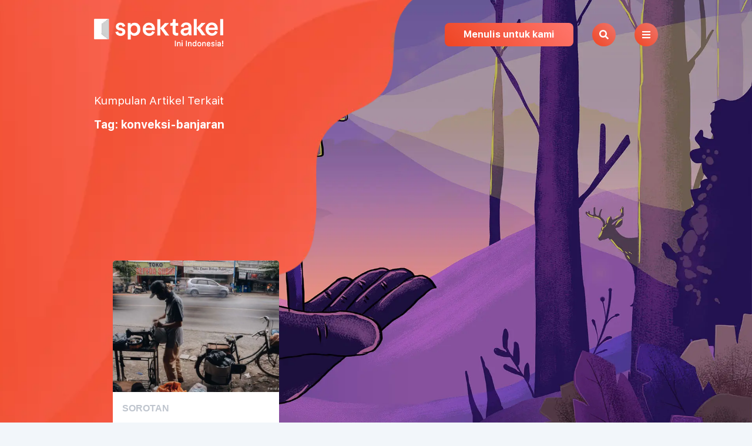

--- FILE ---
content_type: text/html; charset=utf-8
request_url: https://www.spektakel.id/tag/konveksi-banjaran
body_size: 6512
content:
<!DOCTYPE html><html><head><meta name="viewport" content="width=device-width"/><meta charSet="utf-8"/><title>konveksi-banjaran | Spektakel</title><meta name="description" content="Kumpulan artikel terkait konveksi-banjaran"/><link rel="preload" as="image" imagesrcset="/_next/image?url=%2F_next%2Fstatic%2Fmedia%2Fvector-top.64f67754.png&amp;w=640&amp;q=75 640w, /_next/image?url=%2F_next%2Fstatic%2Fmedia%2Fvector-top.64f67754.png&amp;w=750&amp;q=75 750w, /_next/image?url=%2F_next%2Fstatic%2Fmedia%2Fvector-top.64f67754.png&amp;w=828&amp;q=75 828w, /_next/image?url=%2F_next%2Fstatic%2Fmedia%2Fvector-top.64f67754.png&amp;w=1080&amp;q=75 1080w, /_next/image?url=%2F_next%2Fstatic%2Fmedia%2Fvector-top.64f67754.png&amp;w=1200&amp;q=75 1200w, /_next/image?url=%2F_next%2Fstatic%2Fmedia%2Fvector-top.64f67754.png&amp;w=1920&amp;q=75 1920w, /_next/image?url=%2F_next%2Fstatic%2Fmedia%2Fvector-top.64f67754.png&amp;w=2048&amp;q=75 2048w, /_next/image?url=%2F_next%2Fstatic%2Fmedia%2Fvector-top.64f67754.png&amp;w=3840&amp;q=75 3840w" imagesizes="100vw"/><link rel="preload" as="image" imagesrcset="/_next/image?url=%2F_next%2Fstatic%2Fmedia%2Fsorotan.719122bb.jpg&amp;w=640&amp;q=75 640w, /_next/image?url=%2F_next%2Fstatic%2Fmedia%2Fsorotan.719122bb.jpg&amp;w=750&amp;q=75 750w, /_next/image?url=%2F_next%2Fstatic%2Fmedia%2Fsorotan.719122bb.jpg&amp;w=828&amp;q=75 828w, /_next/image?url=%2F_next%2Fstatic%2Fmedia%2Fsorotan.719122bb.jpg&amp;w=1080&amp;q=75 1080w, /_next/image?url=%2F_next%2Fstatic%2Fmedia%2Fsorotan.719122bb.jpg&amp;w=1200&amp;q=75 1200w, /_next/image?url=%2F_next%2Fstatic%2Fmedia%2Fsorotan.719122bb.jpg&amp;w=1920&amp;q=75 1920w, /_next/image?url=%2F_next%2Fstatic%2Fmedia%2Fsorotan.719122bb.jpg&amp;w=2048&amp;q=75 2048w, /_next/image?url=%2F_next%2Fstatic%2Fmedia%2Fsorotan.719122bb.jpg&amp;w=3840&amp;q=75 3840w" imagesizes="100vw"/><meta name="next-head-count" content="6"/><link rel="icon" href="/favicon.png"/><link rel="preconnect" href="https://fonts.googleapis.com"/><link rel="preconnect" href="https://fonts.gstatic.com" crossorigin=""/><link rel="stylesheet" data-href="https://fonts.googleapis.com/css2?family=Merriweather:wght@900&amp;family=Nunito:wght@400;700&amp;display=swap"/><link rel="preload" href="/fonts/SFUIText-Regular.woff" as="font" type="font/woff" crossorigin=""/><link rel="preload" href="/fonts/SFUIText-Medium.woff" as="font" type="font/woff" crossorigin=""/><link rel="preload" href="/fonts/SFUIText-Bold.woff" as="font" type="font/woff" crossorigin=""/><meta name="next-font-preconnect"/><link rel="preload" href="/_next/static/css/ed784fcd373505c1.css" as="style"/><link rel="stylesheet" href="/_next/static/css/ed784fcd373505c1.css" data-n-g=""/><link rel="preload" href="/_next/static/css/6a2719db5a6c4f30.css" as="style"/><link rel="stylesheet" href="/_next/static/css/6a2719db5a6c4f30.css" data-n-p=""/><noscript data-n-css=""></noscript><script defer="" nomodule="" src="/_next/static/chunks/polyfills-5cd94c89d3acac5f.js"></script><script src="/_next/static/chunks/webpack-e443416cc051def9.js" defer=""></script><script src="/_next/static/chunks/framework-01395af778c6fb71.js" defer=""></script><script src="/_next/static/chunks/main-69679661a9590c99.js" defer=""></script><script src="/_next/static/chunks/pages/_app-84702474ea353ddb.js" defer=""></script><script src="/_next/static/chunks/cb1608f2-987db34b85b67bdd.js" defer=""></script><script src="/_next/static/chunks/544-942f6fd18921d2c1.js" defer=""></script><script src="/_next/static/chunks/330-4f4cdea0c823e04d.js" defer=""></script><script src="/_next/static/chunks/pages/tag/%5Bslug%5D-2c414eebbe64d241.js" defer=""></script><script src="/_next/static/vSPWSW6LVvlhB65KkTBPB/_buildManifest.js" defer=""></script><script src="/_next/static/vSPWSW6LVvlhB65KkTBPB/_ssgManifest.js" defer=""></script><script src="/_next/static/vSPWSW6LVvlhB65KkTBPB/_middlewareManifest.js" defer=""></script></head><body><noscript><iframe src="https://www.googletagmanager.com/ns.html?id=G-8YGXN94QWE" height="0" width="0" style="display:none;visibility:hidden"></iframe></noscript><div id="__next" data-reactroot=""><header class="Header_wrapper__KxwYn"><div class="container Header_container__7nNih"><a href="/"><figure><span style="box-sizing:border-box;display:inline-block;overflow:hidden;width:initial;height:initial;background:none;opacity:1;border:0;margin:0;padding:0;position:relative;max-width:100%"><span style="box-sizing:border-box;display:block;width:initial;height:initial;background:none;opacity:1;border:0;margin:0;padding:0;max-width:100%"><img style="display:block;max-width:100%;width:initial;height:initial;background:none;opacity:1;border:0;margin:0;padding:0" alt="" aria-hidden="true" src="data:image/svg+xml,%3csvg%20xmlns=%27http://www.w3.org/2000/svg%27%20version=%271.1%27%20width=%27220%27%20height=%2747%27/%3e"/></span><img alt="Logo Spektakel" src="[data-uri]" decoding="async" data-nimg="intrinsic" style="position:absolute;top:0;left:0;bottom:0;right:0;box-sizing:border-box;padding:0;border:none;margin:auto;display:block;width:0;height:0;min-width:100%;max-width:100%;min-height:100%;max-height:100%"/><noscript><img alt="Logo Spektakel" srcSet="/_next/image?url=%2F_next%2Fstatic%2Fmedia%2Flogo-white.ee0743a5.png&amp;w=256&amp;q=75 1x, /_next/image?url=%2F_next%2Fstatic%2Fmedia%2Flogo-white.ee0743a5.png&amp;w=640&amp;q=75 2x" src="/_next/image?url=%2F_next%2Fstatic%2Fmedia%2Flogo-white.ee0743a5.png&amp;w=640&amp;q=75" decoding="async" data-nimg="intrinsic" style="position:absolute;top:0;left:0;bottom:0;right:0;box-sizing:border-box;padding:0;border:none;margin:auto;display:block;width:0;height:0;min-width:100%;max-width:100%;min-height:100%;max-height:100%" loading="lazy"/></noscript></span></figure></a><div class="Header_menu__JkN2x"><a class="Header_list__AzcCq" href="/page/menulis-untuk-kami">Menulis untuk kami</a><button class="Header_round__JoOa3"><svg aria-hidden="true" focusable="false" data-prefix="fas" data-icon="search" class="svg-inline--fa fa-search fa-w-16 " role="img" xmlns="http://www.w3.org/2000/svg" viewBox="0 0 512 512"><path fill="currentColor" d="M505 442.7L405.3 343c-4.5-4.5-10.6-7-17-7H372c27.6-35.3 44-79.7 44-128C416 93.1 322.9 0 208 0S0 93.1 0 208s93.1 208 208 208c48.3 0 92.7-16.4 128-44v16.3c0 6.4 2.5 12.5 7 17l99.7 99.7c9.4 9.4 24.6 9.4 33.9 0l28.3-28.3c9.4-9.4 9.4-24.6.1-34zM208 336c-70.7 0-128-57.2-128-128 0-70.7 57.2-128 128-128 70.7 0 128 57.2 128 128 0 70.7-57.2 128-128 128z"></path></svg></button><button class="Header_round__JoOa3"><svg aria-hidden="true" focusable="false" data-prefix="fas" data-icon="bars" class="svg-inline--fa fa-bars fa-w-14 " role="img" xmlns="http://www.w3.org/2000/svg" viewBox="0 0 448 512"><path fill="currentColor" d="M16 132h416c8.837 0 16-7.163 16-16V76c0-8.837-7.163-16-16-16H16C7.163 60 0 67.163 0 76v40c0 8.837 7.163 16 16 16zm0 160h416c8.837 0 16-7.163 16-16v-40c0-8.837-7.163-16-16-16H16c-8.837 0-16 7.163-16 16v40c0 8.837 7.163 16 16 16zm0 160h416c8.837 0 16-7.163 16-16v-40c0-8.837-7.163-16-16-16H16c-8.837 0-16 7.163-16 16v40c0 8.837 7.163 16 16 16z"></path></svg></button></div></div></header><div class="HeaderOverlay_wrapper__2pBLu"><div><a href="/"><figure><span style="box-sizing:border-box;display:inline-block;overflow:hidden;width:initial;height:initial;background:none;opacity:1;border:0;margin:0;padding:0;position:relative;max-width:100%"><span style="box-sizing:border-box;display:block;width:initial;height:initial;background:none;opacity:1;border:0;margin:0;padding:0;max-width:100%"><img style="display:block;max-width:100%;width:initial;height:initial;background:none;opacity:1;border:0;margin:0;padding:0" alt="" aria-hidden="true" src="data:image/svg+xml,%3csvg%20xmlns=%27http://www.w3.org/2000/svg%27%20version=%271.1%27%20width=%27200%27%20height=%2743%27/%3e"/></span><img alt="Logo Spektakel" src="[data-uri]" decoding="async" data-nimg="intrinsic" style="position:absolute;top:0;left:0;bottom:0;right:0;box-sizing:border-box;padding:0;border:none;margin:auto;display:block;width:0;height:0;min-width:100%;max-width:100%;min-height:100%;max-height:100%"/><noscript><img alt="Logo Spektakel" srcSet="/_next/image?url=%2F_next%2Fstatic%2Fmedia%2Flogo.2b01945b.png&amp;w=256&amp;q=75 1x, /_next/image?url=%2F_next%2Fstatic%2Fmedia%2Flogo.2b01945b.png&amp;w=640&amp;q=75 2x" src="/_next/image?url=%2F_next%2Fstatic%2Fmedia%2Flogo.2b01945b.png&amp;w=640&amp;q=75" decoding="async" data-nimg="intrinsic" style="position:absolute;top:0;left:0;bottom:0;right:0;box-sizing:border-box;padding:0;border:none;margin:auto;display:block;width:0;height:0;min-width:100%;max-width:100%;min-height:100%;max-height:100%" loading="lazy"/></noscript></span></figure></a></div><nav class="HeaderOverlay_nav__1DGXu"><a href="/terbaru">Tulisan Terbaru</a><a href="/rubrik/eksplorasi">Eksplorasi</a><a href="/rubrik/folklor">Folklor</a><a href="/rubrik/opini">Opini</a><a href="/rubrik/sorotan">Sorotan</a></nav><div class="HeaderOverlay_buttonContainer__LjFzD"><a class="HeaderOverlay_button___QBHa" href="/page/menulis-untuk-kami">Menulis untuk kami</a><a class="HeaderOverlay_buttonRound__DshWN"><svg aria-hidden="true" focusable="false" data-prefix="fas" data-icon="search" class="svg-inline--fa fa-search fa-w-16 " role="img" xmlns="http://www.w3.org/2000/svg" viewBox="0 0 512 512"><path fill="currentColor" d="M505 442.7L405.3 343c-4.5-4.5-10.6-7-17-7H372c27.6-35.3 44-79.7 44-128C416 93.1 322.9 0 208 0S0 93.1 0 208s93.1 208 208 208c48.3 0 92.7-16.4 128-44v16.3c0 6.4 2.5 12.5 7 17l99.7 99.7c9.4 9.4 24.6 9.4 33.9 0l28.3-28.3c9.4-9.4 9.4-24.6.1-34zM208 336c-70.7 0-128-57.2-128-128 0-70.7 57.2-128 128-128 70.7 0 128 57.2 128 128 0 70.7-57.2 128-128 128z"></path></svg></a><button class="HeaderOverlay_buttonRound__DshWN"><svg aria-hidden="true" focusable="false" data-prefix="fas" data-icon="bars" class="svg-inline--fa fa-bars fa-w-14 " role="img" xmlns="http://www.w3.org/2000/svg" viewBox="0 0 448 512"><path fill="currentColor" d="M16 132h416c8.837 0 16-7.163 16-16V76c0-8.837-7.163-16-16-16H16C7.163 60 0 67.163 0 76v40c0 8.837 7.163 16 16 16zm0 160h416c8.837 0 16-7.163 16-16v-40c0-8.837-7.163-16-16-16H16c-8.837 0-16 7.163-16 16v40c0 8.837 7.163 16 16 16zm0 160h416c8.837 0 16-7.163 16-16v-40c0-8.837-7.163-16-16-16H16c-8.837 0-16 7.163-16 16v40c0 8.837 7.163 16 16 16z"></path></svg></button></div></div><main><section class="Hero_wrapper__0MroX"><div class="container Hero_container__BOeG1"><h1 class="Hero_title__18TTx">Kumpulan artikel terkait</h1><p class="Hero_detail__BnP2X">Tag: konveksi-banjaran</p></div><div class="Hero_bgLeft__HsZ39"><span style="box-sizing:border-box;display:block;overflow:hidden;width:initial;height:initial;background:none;opacity:1;border:0;margin:0;padding:0;position:absolute;top:0;left:0;bottom:0;right:0"><img alt="" sizes="100vw" srcSet="/_next/image?url=%2F_next%2Fstatic%2Fmedia%2Fvector-top.64f67754.png&amp;w=640&amp;q=75 640w, /_next/image?url=%2F_next%2Fstatic%2Fmedia%2Fvector-top.64f67754.png&amp;w=750&amp;q=75 750w, /_next/image?url=%2F_next%2Fstatic%2Fmedia%2Fvector-top.64f67754.png&amp;w=828&amp;q=75 828w, /_next/image?url=%2F_next%2Fstatic%2Fmedia%2Fvector-top.64f67754.png&amp;w=1080&amp;q=75 1080w, /_next/image?url=%2F_next%2Fstatic%2Fmedia%2Fvector-top.64f67754.png&amp;w=1200&amp;q=75 1200w, /_next/image?url=%2F_next%2Fstatic%2Fmedia%2Fvector-top.64f67754.png&amp;w=1920&amp;q=75 1920w, /_next/image?url=%2F_next%2Fstatic%2Fmedia%2Fvector-top.64f67754.png&amp;w=2048&amp;q=75 2048w, /_next/image?url=%2F_next%2Fstatic%2Fmedia%2Fvector-top.64f67754.png&amp;w=3840&amp;q=75 3840w" src="/_next/image?url=%2F_next%2Fstatic%2Fmedia%2Fvector-top.64f67754.png&amp;w=3840&amp;q=75" decoding="async" data-nimg="fill" style="position:absolute;top:0;left:0;bottom:0;right:0;box-sizing:border-box;padding:0;border:none;margin:auto;display:block;width:0;height:0;min-width:100%;max-width:100%;min-height:100%;max-height:100%;object-fit:cover;object-position:right"/></span></div><div class="Hero_bgRight__vBVAm"><span style="box-sizing:border-box;display:block;overflow:hidden;width:initial;height:initial;background:none;opacity:1;border:0;margin:0;padding:0;position:relative"><span style="box-sizing:border-box;display:block;width:initial;height:initial;background:none;opacity:1;border:0;margin:0;padding:0;padding-top:70.72916666666667%"></span><img alt="ilustrasi petualangan inspiratif" sizes="100vw" srcSet="/_next/image?url=%2F_next%2Fstatic%2Fmedia%2Fsorotan.719122bb.jpg&amp;w=640&amp;q=75 640w, /_next/image?url=%2F_next%2Fstatic%2Fmedia%2Fsorotan.719122bb.jpg&amp;w=750&amp;q=75 750w, /_next/image?url=%2F_next%2Fstatic%2Fmedia%2Fsorotan.719122bb.jpg&amp;w=828&amp;q=75 828w, /_next/image?url=%2F_next%2Fstatic%2Fmedia%2Fsorotan.719122bb.jpg&amp;w=1080&amp;q=75 1080w, /_next/image?url=%2F_next%2Fstatic%2Fmedia%2Fsorotan.719122bb.jpg&amp;w=1200&amp;q=75 1200w, /_next/image?url=%2F_next%2Fstatic%2Fmedia%2Fsorotan.719122bb.jpg&amp;w=1920&amp;q=75 1920w, /_next/image?url=%2F_next%2Fstatic%2Fmedia%2Fsorotan.719122bb.jpg&amp;w=2048&amp;q=75 2048w, /_next/image?url=%2F_next%2Fstatic%2Fmedia%2Fsorotan.719122bb.jpg&amp;w=3840&amp;q=75 3840w" src="/_next/image?url=%2F_next%2Fstatic%2Fmedia%2Fsorotan.719122bb.jpg&amp;w=3840&amp;q=75" decoding="async" data-nimg="responsive" style="position:absolute;top:0;left:0;bottom:0;right:0;box-sizing:border-box;padding:0;border:none;margin:auto;display:block;width:0;height:0;min-width:100%;max-width:100%;min-height:100%;max-height:100%"/></span></div><span style="box-sizing:border-box;display:block;overflow:hidden;width:initial;height:initial;background:none;opacity:1;border:0;margin:0;padding:0;position:absolute;top:0;left:0;bottom:0;right:0"><img alt="ilustrasi petualangan inspiratif" sizes="100vw" srcSet="/_next/image?url=%2F_next%2Fstatic%2Fmedia%2Fsorotan.719122bb.jpg&amp;w=640&amp;q=75 640w, /_next/image?url=%2F_next%2Fstatic%2Fmedia%2Fsorotan.719122bb.jpg&amp;w=750&amp;q=75 750w, /_next/image?url=%2F_next%2Fstatic%2Fmedia%2Fsorotan.719122bb.jpg&amp;w=828&amp;q=75 828w, /_next/image?url=%2F_next%2Fstatic%2Fmedia%2Fsorotan.719122bb.jpg&amp;w=1080&amp;q=75 1080w, /_next/image?url=%2F_next%2Fstatic%2Fmedia%2Fsorotan.719122bb.jpg&amp;w=1200&amp;q=75 1200w, /_next/image?url=%2F_next%2Fstatic%2Fmedia%2Fsorotan.719122bb.jpg&amp;w=1920&amp;q=75 1920w, /_next/image?url=%2F_next%2Fstatic%2Fmedia%2Fsorotan.719122bb.jpg&amp;w=2048&amp;q=75 2048w, /_next/image?url=%2F_next%2Fstatic%2Fmedia%2Fsorotan.719122bb.jpg&amp;w=3840&amp;q=75 3840w" src="/_next/image?url=%2F_next%2Fstatic%2Fmedia%2Fsorotan.719122bb.jpg&amp;w=3840&amp;q=75" decoding="async" data-nimg="fill" class="Hero_bgRightDesktop__l8jT5" style="position:absolute;top:0;left:0;bottom:0;right:0;box-sizing:border-box;padding:0;border:none;margin:auto;display:block;width:0;height:0;min-width:100%;max-width:100%;min-height:100%;max-height:100%;object-fit:cover;object-position:left"/></span></section><section class="CardList_wrapper__E8T8J"><div class="container CardList_container__pYGi3"><div class="CardList_box__VmRIt"><div><div class="CardItem_itemContainer__BJsCP" href="/sorotan/menyicip-tahu-aci-dan-bercakap-dengan-tukang-jahit-di-banjaran"><div class="CardItem_imageContainer__oaeO5"><span style="box-sizing:border-box;display:block;overflow:hidden;width:initial;height:initial;background:none;opacity:1;border:0;margin:0;padding:0;position:absolute;top:0;left:0;bottom:0;right:0"><img alt="Menyicip Tahu Aci dan Bercakap dengan Tukang Jahit di Banjaran" src="[data-uri]" decoding="async" data-nimg="fill" style="position:absolute;top:0;left:0;bottom:0;right:0;box-sizing:border-box;padding:0;border:none;margin:auto;display:block;width:0;height:0;min-width:100%;max-width:100%;min-height:100%;max-height:100%;object-fit:cover;filter:blur(20px);background-size:cover;background-image:url(&quot;[data-uri]&quot;);background-position:0% 0%"/><noscript><img alt="Menyicip Tahu Aci dan Bercakap dengan Tukang Jahit di Banjaran" sizes="100vw" srcSet="/_next/image?url=https%3A%2F%2Fdata.spektakel.id%2Fimages%2F20220628221401.jpg&amp;w=640&amp;q=75 640w, /_next/image?url=https%3A%2F%2Fdata.spektakel.id%2Fimages%2F20220628221401.jpg&amp;w=750&amp;q=75 750w, /_next/image?url=https%3A%2F%2Fdata.spektakel.id%2Fimages%2F20220628221401.jpg&amp;w=828&amp;q=75 828w, /_next/image?url=https%3A%2F%2Fdata.spektakel.id%2Fimages%2F20220628221401.jpg&amp;w=1080&amp;q=75 1080w, /_next/image?url=https%3A%2F%2Fdata.spektakel.id%2Fimages%2F20220628221401.jpg&amp;w=1200&amp;q=75 1200w, /_next/image?url=https%3A%2F%2Fdata.spektakel.id%2Fimages%2F20220628221401.jpg&amp;w=1920&amp;q=75 1920w, /_next/image?url=https%3A%2F%2Fdata.spektakel.id%2Fimages%2F20220628221401.jpg&amp;w=2048&amp;q=75 2048w, /_next/image?url=https%3A%2F%2Fdata.spektakel.id%2Fimages%2F20220628221401.jpg&amp;w=3840&amp;q=75 3840w" src="/_next/image?url=https%3A%2F%2Fdata.spektakel.id%2Fimages%2F20220628221401.jpg&amp;w=3840&amp;q=75" decoding="async" data-nimg="fill" style="position:absolute;top:0;left:0;bottom:0;right:0;box-sizing:border-box;padding:0;border:none;margin:auto;display:block;width:0;height:0;min-width:100%;max-width:100%;min-height:100%;max-height:100%;object-fit:cover" loading="lazy"/></noscript></span></div><div class="CardItem_caption__zFXP_"><a class="CardItem_category__Cekmx" href="/rubrik/sorotan">Sorotan</a><h3 class="CardItem_title__dAurf" title="Menyicip Tahu Aci dan Bercakap dengan Tukang Jahit di Banjaran"><a href="/sorotan/menyicip-tahu-aci-dan-bercakap-dengan-tukang-jahit-di-banjaran">Menyicip Tahu Aci dan Bercakap dengan Tukang Jahit di Banjaran</a></h3><a class="CardItem_authors__lpEd9" href="/author/primagung-dary-riliananda">Primagung Dary Riliananda</a></div></div></div></div></div></section></main><footer class="Footer_footer__BcpJO"><div class="container Footer_container__zAbu1"><div class="Footer_group__oAo2e Footer_groupLogo__PrMn1"><a href="/"><span style="box-sizing:border-box;display:inline-block;overflow:hidden;width:initial;height:initial;background:none;opacity:1;border:0;margin:0;padding:0;position:relative;max-width:100%"><span style="box-sizing:border-box;display:block;width:initial;height:initial;background:none;opacity:1;border:0;margin:0;padding:0;max-width:100%"><img style="display:block;max-width:100%;width:initial;height:initial;background:none;opacity:1;border:0;margin:0;padding:0" alt="" aria-hidden="true" src="data:image/svg+xml,%3csvg%20xmlns=%27http://www.w3.org/2000/svg%27%20version=%271.1%27%20width=%27200%27%20height=%2743%27/%3e"/></span><img alt="Logo spektakel oranye" src="[data-uri]" decoding="async" data-nimg="intrinsic" style="position:absolute;top:0;left:0;bottom:0;right:0;box-sizing:border-box;padding:0;border:none;margin:auto;display:block;width:0;height:0;min-width:100%;max-width:100%;min-height:100%;max-height:100%"/><noscript><img alt="Logo spektakel oranye" srcSet="/_next/image?url=%2F_next%2Fstatic%2Fmedia%2Flogo.2b01945b.png&amp;w=256&amp;q=75 1x, /_next/image?url=%2F_next%2Fstatic%2Fmedia%2Flogo.2b01945b.png&amp;w=640&amp;q=75 2x" src="/_next/image?url=%2F_next%2Fstatic%2Fmedia%2Flogo.2b01945b.png&amp;w=640&amp;q=75" decoding="async" data-nimg="intrinsic" style="position:absolute;top:0;left:0;bottom:0;right:0;box-sizing:border-box;padding:0;border:none;margin:auto;display:block;width:0;height:0;min-width:100%;max-width:100%;min-height:100%;max-height:100%" loading="lazy"/></noscript></span></a><p>PT Selasar Kebudayaan Nusantara © 2022</p><a class="Footer_item__bgN1E Footer_show__OsIDY" href="https://goo.gl/maps/Ckefnd21Z2DjcK9MA">Jl. Teuku Cik Ditiro 2 No. 3
Gondangdia, Jakarta 10350</a><a class="Footer_item__bgN1E Footer_show__OsIDY" href="mailto:kontak@spektakel.id">kontak@spektakel.id</a></div><div class="Footer_group__oAo2e Footer_groupRubrik__kYMwQ"><p>Rubrikasi</p><div class="Footer_list__ztgur Footer_listRubrik__pU0pn"><div class="Footer_item__bgN1E"><a href="/rubrik/ini-indonesia">Ini Indonesia!</a><a href="/rubrik/sorotan">Sorotan</a><a href="/rubrik/plesir">Plesir</a></div><div class="Footer_item__bgN1E"><a href="/direktori-kegiatan">Direktori Kegiatan
Seni Budaya</a><a href="https://dukungan-kegiatan.spektakel.id/">Dukungan Kegiatan
Seni Budaya</a></div><div class="Footer_item__bgN1E"><a href="/rubrik/eksplorasi">Eksplorasi</a><a href="/video">Video</a><a href="/rubrik/budaya-teknologi">Budaya &amp; Teknologi</a></div><div class="Footer_item__bgN1E"><a href="/rubrik/opini">Opini</a><a href="/rubrik/folklor">Folklor</a></div></div></div><div class="Footer_group__oAo2e Footer_groupAbout__ThsvQ"><p>Tentang</p><div class="Footer_list__ztgur Footer_listAbout__rtKQ8"><a href="/page/tentang-kami">Tentang Kami</a><a href="/page/team">Tim Kerja</a><a href="/page/bekerja-sama-dengan-kami">Bekerja Sama</a><a href="/page/kontributor">Kontributor</a></div></div><div class="Footer_group__oAo2e Footer_groupTnc__BBUid"><p>Kebijakan</p><a href="/page/faq">FAQs</a><a href="/page/kebijakan-privasi">Kebijakan Privasi</a></div><div class="Footer_group__oAo2e Footer_groupSocial__imDj4"><p>Temukan Kami</p><div class="Footer_list__ztgur"><a class="Footer_item__bgN1E" href="https://www.facebook.com/spektakel.id">Facebook</a><a class="Footer_item__bgN1E" href="https://www.youtube.com/spektakelid">YouTube</a><a class="Footer_item__bgN1E" href="https://www.instagram.com/spektakel.id">Instagram</a><a class="Footer_item__bgN1E Footer_hide__LZ3_g" href="https://goo.gl/maps/Ckefnd21Z2DjcK9MA">Jl. Teuku Cik Ditiro 2 No. 3
Gondangdia, Jakarta 10350</a><a class="Footer_item__bgN1E Footer_hide__LZ3_g" href="mailto:kontak@spektakel.id">kontak@spektakel.id</a></div></div></div></footer><div class="MenuOverlay_wrapper__EMWgl"><div class="container MenuOverlay_container__H2GDL"><div><a href="/"><figure class=""><span style="box-sizing:border-box;display:inline-block;overflow:hidden;width:initial;height:initial;background:none;opacity:1;border:0;margin:0;padding:0;position:relative;max-width:100%"><span style="box-sizing:border-box;display:block;width:initial;height:initial;background:none;opacity:1;border:0;margin:0;padding:0;max-width:100%"><img style="display:block;max-width:100%;width:initial;height:initial;background:none;opacity:1;border:0;margin:0;padding:0" alt="" aria-hidden="true" src="data:image/svg+xml,%3csvg%20xmlns=%27http://www.w3.org/2000/svg%27%20version=%271.1%27%20width=%27220%27%20height=%2747%27/%3e"/></span><img alt="Logo Spektakel" src="[data-uri]" decoding="async" data-nimg="intrinsic" style="position:absolute;top:0;left:0;bottom:0;right:0;box-sizing:border-box;padding:0;border:none;margin:auto;display:block;width:0;height:0;min-width:100%;max-width:100%;min-height:100%;max-height:100%"/><noscript><img alt="Logo Spektakel" srcSet="/_next/image?url=%2F_next%2Fstatic%2Fmedia%2Flogo-white.ee0743a5.png&amp;w=256&amp;q=75 1x, /_next/image?url=%2F_next%2Fstatic%2Fmedia%2Flogo-white.ee0743a5.png&amp;w=640&amp;q=75 2x" src="/_next/image?url=%2F_next%2Fstatic%2Fmedia%2Flogo-white.ee0743a5.png&amp;w=640&amp;q=75" decoding="async" data-nimg="intrinsic" style="position:absolute;top:0;left:0;bottom:0;right:0;box-sizing:border-box;padding:0;border:none;margin:auto;display:block;width:0;height:0;min-width:100%;max-width:100%;min-height:100%;max-height:100%" loading="lazy"/></noscript></span></figure></a></div><div class="MenuOverlay_menu__rZD_W"><button class="MenuOverlay_button__BBpPT"><svg aria-hidden="true" focusable="false" data-prefix="fas" data-icon="search" class="svg-inline--fa fa-search fa-w-16 " role="img" xmlns="http://www.w3.org/2000/svg" viewBox="0 0 512 512"><path fill="currentColor" d="M505 442.7L405.3 343c-4.5-4.5-10.6-7-17-7H372c27.6-35.3 44-79.7 44-128C416 93.1 322.9 0 208 0S0 93.1 0 208s93.1 208 208 208c48.3 0 92.7-16.4 128-44v16.3c0 6.4 2.5 12.5 7 17l99.7 99.7c9.4 9.4 24.6 9.4 33.9 0l28.3-28.3c9.4-9.4 9.4-24.6.1-34zM208 336c-70.7 0-128-57.2-128-128 0-70.7 57.2-128 128-128 70.7 0 128 57.2 128 128 0 70.7-57.2 128-128 128z"></path></svg></button><button class="MenuOverlay_button__BBpPT"><svg aria-hidden="true" focusable="false" data-prefix="fas" data-icon="times" class="svg-inline--fa fa-times fa-w-11 " role="img" xmlns="http://www.w3.org/2000/svg" viewBox="0 0 352 512"><path fill="currentColor" d="M242.72 256l100.07-100.07c12.28-12.28 12.28-32.19 0-44.48l-22.24-22.24c-12.28-12.28-32.19-12.28-44.48 0L176 189.28 75.93 89.21c-12.28-12.28-32.19-12.28-44.48 0L9.21 111.45c-12.28 12.28-12.28 32.19 0 44.48L109.28 256 9.21 356.07c-12.28 12.28-12.28 32.19 0 44.48l22.24 22.24c12.28 12.28 32.2 12.28 44.48 0L176 322.72l100.07 100.07c12.28 12.28 32.2 12.28 44.48 0l22.24-22.24c12.28-12.28 12.28-32.19 0-44.48L242.72 256z"></path></svg></button></div></div><div class="container MenuOverlay_listContainer__8qaa_"><div class="MenuOverlay_list__qA_d0"><a class="MenuOverlay_header__2OXHs" href="/">Spektakel.id</a><a class="MenuOverlay_item__VylwL" href="/page/bekerja-sama-dengan-kami">Kerja Bersama Kami</a><a class="MenuOverlay_item__VylwL" href="/page/tentang-kami">Tentang Kami</a><a class="MenuOverlay_item__VylwL" href="/page/team">Tim Kerja</a><a class="MenuOverlay_item__VylwL" href="/page/kontributor">Kontributor</a><a class="MenuOverlay_item__VylwL" href="/page/faq">FAQ</a><a class="MenuOverlay_item__VylwL" href="/page/kebijakan-privasi">Kebijakan Privasi</a></div><div class="MenuOverlay_list__qA_d0"><p class="MenuOverlay_header__2OXHs">Rubrikasi</p><a class="MenuOverlay_item__VylwL" href="/rubrik/ini-indonesia">Ini Indonesia!</a><a class="MenuOverlay_item__VylwL" href="/rubrik/sorotan">Sorotan</a><a class="MenuOverlay_item__VylwL" href="/direktori-kegiatan">Direktori Kegiatan Seni Budaya</a><a class="MenuOverlay_item__VylwL" href="https://dukungan-kegiatan.spektakel.id/">Dukungan Kegiatan Seni Budaya</a><a class="MenuOverlay_item__VylwL" href="/rubrik/plesir">Plesir</a><a class="MenuOverlay_item__VylwL" href="/rubrik/eksplorasi">Eksplorasi</a><a class="MenuOverlay_item__VylwL" href="/video">Video</a><a class="MenuOverlay_item__VylwL" href="/rubrik/opini">Opini</a><a class="MenuOverlay_item__VylwL" href="/rubrik/folklor">Folklor</a><a class="MenuOverlay_item__VylwL" href="/rubrik/budaya-teknologi">Budaya &amp; Teknologi</a></div><div class="MenuOverlay_list__qA_d0"><a class="MenuOverlay_header__2OXHs" href="/rubrik/sorotan">Sorotan</a><a class="MenuOverlay_item__VylwL" href="/highlight/kegiatan-budaya">Kegiatan Budaya</a><a class="MenuOverlay_item__VylwL" href="/highlight/komunitas">Komunitas</a><a class="MenuOverlay_item__VylwL" href="/highlight/kuliner">Kuliner</a><a class="MenuOverlay_item__VylwL" href="/highlight/ritual-adat">Ritual Adat</a><a class="MenuOverlay_item__VylwL" href="/highlight/situs">Situs</a><a class="MenuOverlay_item__VylwL" href="/highlight/tradisi">Tradisi</a></div><div class="MenuOverlay_list__qA_d0"><a class="MenuOverlay_header__2OXHs" href="/terbaru">Tulisan Terbaru</a></div></div></div><div class="SearchOverlay_hide__3wl6f"><button class="SearchOverlay_buttonClose__ckmse"><svg aria-hidden="true" focusable="false" data-prefix="fas" data-icon="times" class="svg-inline--fa fa-times fa-w-11 " role="img" xmlns="http://www.w3.org/2000/svg" viewBox="0 0 352 512"><path fill="currentColor" d="M242.72 256l100.07-100.07c12.28-12.28 12.28-32.19 0-44.48l-22.24-22.24c-12.28-12.28-32.19-12.28-44.48 0L176 189.28 75.93 89.21c-12.28-12.28-32.19-12.28-44.48 0L9.21 111.45c-12.28 12.28-12.28 32.19 0 44.48L109.28 256 9.21 356.07c-12.28 12.28-12.28 32.19 0 44.48l22.24 22.24c12.28 12.28 32.2 12.28 44.48 0L176 322.72l100.07 100.07c12.28 12.28 32.2 12.28 44.48 0l22.24-22.24c12.28-12.28 12.28-32.19 0-44.48L242.72 256z"></path></svg></button><div class="SearchOverlay_container__p1_Q1"><div class="SearchOverlay_form__KGkwk"><form><input type="text" placeholder="Masukkan kata kunci..." name="term" value="" autofocus="" autoComplete="off"/></form></div><div class="SearchOverlay_result__6CQmS"></div></div></div><div class="BottomNavigation_wrapper__tIeep"><div class="BottomNavigation_container__uhfQH"><div class="BottomNavigation_menu__oSIml"><button href="/"><svg aria-hidden="true" focusable="false" data-prefix="fas" data-icon="home" class="svg-inline--fa fa-home fa-w-18 " role="img" xmlns="http://www.w3.org/2000/svg" viewBox="0 0 576 512"><path fill="currentColor" d="M280.37 148.26L96 300.11V464a16 16 0 0 0 16 16l112.06-.29a16 16 0 0 0 15.92-16V368a16 16 0 0 1 16-16h64a16 16 0 0 1 16 16v95.64a16 16 0 0 0 16 16.05L464 480a16 16 0 0 0 16-16V300L295.67 148.26a12.19 12.19 0 0 0-15.3 0zM571.6 251.47L488 182.56V44.05a12 12 0 0 0-12-12h-56a12 12 0 0 0-12 12v72.61L318.47 43a48 48 0 0 0-61 0L4.34 251.47a12 12 0 0 0-1.6 16.9l25.5 31A12 12 0 0 0 45.15 301l235.22-193.74a12.19 12.19 0 0 1 15.3 0L530.9 301a12 12 0 0 0 16.9-1.6l25.5-31a12 12 0 0 0-1.7-16.93z"></path></svg><span>HOME</span></button></div><div class="BottomNavigation_menu__oSIml"><button><svg aria-hidden="true" focusable="false" data-prefix="fas" data-icon="asterisk" class="svg-inline--fa fa-asterisk fa-w-16 " role="img" xmlns="http://www.w3.org/2000/svg" viewBox="0 0 512 512"><path fill="currentColor" d="M478.21 334.093L336 256l142.21-78.093c11.795-6.477 15.961-21.384 9.232-33.037l-19.48-33.741c-6.728-11.653-21.72-15.499-33.227-8.523L296 186.718l3.475-162.204C299.763 11.061 288.937 0 275.48 0h-38.96c-13.456 0-24.283 11.061-23.994 24.514L216 186.718 77.265 102.607c-11.506-6.976-26.499-3.13-33.227 8.523l-19.48 33.741c-6.728 11.653-2.562 26.56 9.233 33.037L176 256 33.79 334.093c-11.795 6.477-15.961 21.384-9.232 33.037l19.48 33.741c6.728 11.653 21.721 15.499 33.227 8.523L216 325.282l-3.475 162.204C212.237 500.939 223.064 512 236.52 512h38.961c13.456 0 24.283-11.061 23.995-24.514L296 325.282l138.735 84.111c11.506 6.976 26.499 3.13 33.227-8.523l19.48-33.741c6.728-11.653 2.563-26.559-9.232-33.036z"></path></svg><span>TERBARU</span></button></div><div class="BottomNavigation_menu__oSIml"><button><svg aria-hidden="true" focusable="false" data-prefix="fas" data-icon="search" class="svg-inline--fa fa-search fa-w-16 " role="img" xmlns="http://www.w3.org/2000/svg" viewBox="0 0 512 512"><path fill="currentColor" d="M505 442.7L405.3 343c-4.5-4.5-10.6-7-17-7H372c27.6-35.3 44-79.7 44-128C416 93.1 322.9 0 208 0S0 93.1 0 208s93.1 208 208 208c48.3 0 92.7-16.4 128-44v16.3c0 6.4 2.5 12.5 7 17l99.7 99.7c9.4 9.4 24.6 9.4 33.9 0l28.3-28.3c9.4-9.4 9.4-24.6.1-34zM208 336c-70.7 0-128-57.2-128-128 0-70.7 57.2-128 128-128 70.7 0 128 57.2 128 128 0 70.7-57.2 128-128 128z"></path></svg><span>CARI</span></button></div><div class="BottomNavigation_menu__oSIml"><button><svg aria-hidden="true" focusable="false" data-prefix="fas" data-icon="pen" class="svg-inline--fa fa-pen fa-w-16 " role="img" xmlns="http://www.w3.org/2000/svg" viewBox="0 0 512 512"><path fill="currentColor" d="M290.74 93.24l128.02 128.02-277.99 277.99-114.14 12.6C11.35 513.54-1.56 500.62.14 485.34l12.7-114.22 277.9-277.88zm207.2-19.06l-60.11-60.11c-18.75-18.75-49.16-18.75-67.91 0l-56.55 56.55 128.02 128.02 56.55-56.55c18.75-18.76 18.75-49.16 0-67.91z"></path></svg><span>KONTRIBUTOR</span></button></div><div class="BottomNavigation_menu__oSIml"><button><svg aria-hidden="true" focusable="false" data-prefix="fas" data-icon="bars" class="svg-inline--fa fa-bars fa-w-14 " role="img" xmlns="http://www.w3.org/2000/svg" viewBox="0 0 448 512"><path fill="currentColor" d="M16 132h416c8.837 0 16-7.163 16-16V76c0-8.837-7.163-16-16-16H16C7.163 60 0 67.163 0 76v40c0 8.837 7.163 16 16 16zm0 160h416c8.837 0 16-7.163 16-16v-40c0-8.837-7.163-16-16-16H16c-8.837 0-16 7.163-16 16v40c0 8.837 7.163 16 16 16zm0 160h416c8.837 0 16-7.163 16-16v-40c0-8.837-7.163-16-16-16H16c-8.837 0-16 7.163-16 16v40c0 8.837 7.163 16 16 16z"></path></svg><span>MENU</span></button></div></div></div></div><script id="__NEXT_DATA__" type="application/json">{"props":{"pageProps":{"data":{"current_page":1,"data":[{"id":198,"title":"Menyicip Tahu Aci dan Bercakap dengan Tukang Jahit di Banjaran","image":"20220628221401.jpg","category_id":"1","slug":"menyicip-tahu-aci-dan-bercakap-dengan-tukang-jahit-di-banjaran","category":{"id":1,"title":"Sorotan","description":"Cerita-cerita menarik serta otentik mengenai budaya Indonesia dengan ragam tema yang unik.","image":"1573211472.sorotanjpg.jpg","created_at":"2019-11-08T11:11:12.000000Z","updated_at":"2019-11-08T11:11:12.000000Z","slug":"sorotan","deleted_at":null},"authors":[{"id":61,"name":"Primagung Dary Riliananda","bio":"Primagung Dary Riliananda adalah fotografer dokumenter yang berbasis di Jawa Tengah. Prima memiliki ketertarikan khusus dengan tema transportasi dan sejarah.","url":"https://www.instagram.com/primagung/","avatar":"20221010184335.jpg","slug":"primagung-dary-riliananda","created_at":"2022-05-15T09:11:00.000000Z","updated_at":"2022-10-10T18:43:35.000000Z","pivot":{"article_id":"198","author_id":"61"}}]}],"first_page_url":"https://api.spektakel.id/api/tags/konveksi-banjaran?page=1","from":1,"last_page":1,"last_page_url":"https://api.spektakel.id/api/tags/konveksi-banjaran?page=1","links":[{"url":null,"label":"\u0026laquo; Previous","active":false},{"url":"https://api.spektakel.id/api/tags/konveksi-banjaran?page=1","label":"1","active":true},{"url":null,"label":"Next \u0026raquo;","active":false}],"next_page_url":null,"path":"https://api.spektakel.id/api/tags/konveksi-banjaran","per_page":5,"prev_page_url":null,"to":1,"total":1}},"__N_SSP":true},"page":"/tag/[slug]","query":{"slug":"konveksi-banjaran"},"buildId":"vSPWSW6LVvlhB65KkTBPB","isFallback":false,"gssp":true,"scriptLoader":[]}</script></body></html>

--- FILE ---
content_type: text/html; charset=utf-8
request_url: https://www.spektakel.id/_next/data/vSPWSW6LVvlhB65KkTBPB/page/menulis-untuk-kami.json
body_size: 1590
content:
{"pageProps":{"content":{"id":3,"title":"Menulis untuk Kami","lead":"Mari berbagi cerita, pengalaman perjalanan, dan lain sebagainya","content":"<div class=\"col-md-10 mx-md-auto post-detail\">\r\n<p>Kami ingin bekerja dengan talenta kreatif, bersemangat, serta ingin mempromosikan seni budaya Indonesia ke dunia. Berbagi hal-hal istimewa dan unik tentang daerahnya, masyarakat, adat istiadat, lokasi wisata, dan kegiatan-kegiatan seni budaya&mdash;di manapun Anda berada.</p>\r\n\r\n<p>Anda dapat berbagi cerita, pengalaman perjalanan, dan lainnya dalam bentuk artikel, seri foto ataupun video sebagai kontributor dengan mengirimkan karya atau ide karya untuk dikembangkan bersama ke <a href=\"mailto:shuli@spektakel.id?subject=Kontributor%20Spektakel%20\">shuli@spektakel.id</a> &amp; <a href=\"mailto:kontak@spektakel.id?subject=Kontributor%20Spektakel\">kontak@spektakel.id</a>.&nbsp;</p>\r\n\r\n<p>Kami juga mempublikasikan ragam kegiatan seni budaya di berbagai daerah. Bagikan informasi kegiatan seni budaya di daerah Anda ke publik nasional dan internasional. Kirimkan informasi kegiatan ke <a href=\"mailto:kontak@spektakel.id?subject=Kegiatan%20Budaya\">kontak@spektakel.id</a> untuk masuk ke direktori kegiatan kami.</p>\r\n</div>","status":"1","image":"20200217133821.jpg","slug":"menulis-untuk-kami","deleted_at":null,"created_at":"2020-02-17T13:38:21.000000Z","updated_at":"2022-06-18T16:29:38.000000Z"},"author":[{"id":39,"name":"Ahmad Tohari","bio":"Ahmad Tohari, (lahir di Tinggarjaya, Jatilawang, Banyumas, Jawa Tengah, 13 Juni 1948; umur 71 tahun) adalah sastrawan dan budayawan berkebangsaan Indonesia. Ia menamatkan SMA di Purwokerto. Karya monumentalnya, Ronggeng Dukuh Paruk, sudah diterbitkan dalam berbagai bahasa dan diangkat dalam film layar lebar berjudul Sang Penari. Ia pernah mengenyam bangku kuliah, yakni Fakultas Ilmu Kedokteran Ibnu Khaldun, Jakarta (1967-1970), Fakultas Ekonomi Universitas Jenderal Soedirman, Purwokerto (1974-1975), dan Fakultas Ilmu Sosial & Ilmu Politik Universitas Jenderal Soedirman (1975-1976). Tulisan-tulisannya berisi gagasan kebudayaan dimuat di berbagai media massa. Ia juga menjadi pembicara di berbagai diskusi/seminar kebudayaan.","url":null,"avatar":"20200407043147.jpg","slug":"ahmad-tohari","created_at":"2020-04-04T09:18:25.000000Z","updated_at":"2020-04-07T04:31:47.000000Z"},{"id":40,"name":"Seno Gumira Ajidarma","bio":"Seno Gumira Ajidarma (lahir di Boston, Amerika Serikat, 19 Juni 1958) adalah penulis dari generasi baru di sastra Indonesia. Beberapa buku karyanya adalah Atas Nama Malam, Wisanggeni—Sang Buronan, Sepotong Senja untuk Pacarku, Biola tak Berdawai, Kitab Omong Kosong, Dilarang Menyanyi di Kamar Mandi, dan Negeri Senja.","url":null,"avatar":"20200407043133.jpg","slug":"seno-gumira-ajidarma","created_at":"2020-04-05T05:33:14.000000Z","updated_at":"2020-04-09T11:36:53.000000Z"},{"id":5,"name":"Putu Fajar Arcana","bio":"Sastrawan asal Bali. Memulai debutnya sebagai penulis sejak menempuh pendidikan di jurusan Sastra Indonesia, Fakultas Sastra Universitas Udayana. Dia adalah salah satu redaktur di harian Kompas.","url":"https://www.facebook.com/fajar.arcana","avatar":"20200407044341.jpg","slug":"putu-fajar-arcana","created_at":"2019-11-10T21:57:13.000000Z","updated_at":"2020-04-07T04:43:41.000000Z"},{"id":24,"name":"Elva Laily","bio":"Lahir di Wonosobo tahun 1984, Elva terlibat aktif riset untuk pembuatan film dokumenter sejak tahun 2004. Elva kini aktif di Kelompok Studi Film Dokumenter Narasi Indonesia.","url":"https://www.instagram.com/elvalaily/","avatar":"20200407043610.jpg","slug":"elva-laily","created_at":"2020-03-11T11:19:42.000000Z","updated_at":"2020-04-09T11:51:24.000000Z"},{"id":34,"name":"Eksan Hartanto","bio":"Mantan buruh pabrik yang pulang kampung ke Delanggu, Klaten, untuk menjadi petani seutuhnya. Pendiri serta inisiator Sanggar Rojolele dan Festival Mbok Sri Mulih.","url":"https://www.instagram.com/eksan_hartanto/","avatar":"20200407043333.jpg","slug":"eksan-hartanto","created_at":"2020-03-31T15:38:39.000000Z","updated_at":"2020-04-09T11:41:21.000000Z"}]},"__N_SSG":true}

--- FILE ---
content_type: text/html; charset=utf-8
request_url: https://www.spektakel.id/_next/data/vSPWSW6LVvlhB65KkTBPB/page/faq.json
body_size: 520
content:
{"pageProps":{"data":{"id":5,"title":"FAQ","lead":"Berikut ini berbagai pertanyaan yang sering disampaikan kepada kami.","content":"<p><strong>Apa itu Spektakel ?</strong><br />\r\nSpektakel adalah platform informasi seni-budaya nusantara. Tempat di mana Anda bisa memperoleh informasi kegiatan seni-budaya.<br />\r\n<br />\r\n<strong>Bagaimana caranya untuk ikut mengisi info kegiatan seni-budaya?</strong><br />\r\nAnda bisa mengirimkan materi-materi tulisan dan foto kepada kami melalui email. Selengkapnya: <a href=\"https://spektakel.id/page/kontributor\"><strong>Lihat di sini</strong></a> .<br />\r\n<br />\r\n<strong>Saya hanya ingin membaca informasi di Spektakel.id haruskah saya mendaftar ?</strong><br />\r\nTenang, Anda bebas menikmati informasi di Spektakel tanpa harus mendaftar. Silahkan <a href=\"https://spektakel.id\"><strong>telusuri info seni-budaya</strong></a> kegemaran Anda.<br />\r\n<br />\r\n<strong>Foto saya dipakai oleh seseorang tanpa izin dan diunggah di Spektakel. Bagaimana saya meminta pertanggungjawaban Spektakel ?</strong><br />\r\nSegala materi yang menyangkut hak cipta, adalah tangung jawab pengunggah. Spektakel tak bertangung jawab atas materi yang mengandung sengketa hak cipta.<br />\r\n<br />\r\n<strong>Kegiatan saya dimasukkan ke dalam Spektakel tapi informasinya salah. Ke mana saya harus menghubungi ?</strong><br />\r\nSila hubungi kami di kontak@spektakel.id<br />\r\n<br />\r\n<strong>Saya adalah penyelenggara kegiatan seni budaya, ingin berinterkasi lebih dalam dengan Spektakel. Ke mana saya harus menghubungi ?</strong><br />\r\nSila hubungi kami di kontak@spektakel.id</p>","status":"1","image":"20200221130955.jpg","slug":"faq","deleted_at":null,"created_at":"2020-02-21T13:09:55.000000Z","updated_at":"2020-03-05T13:13:08.000000Z"}},"__N_SSG":true}

--- FILE ---
content_type: text/html; charset=utf-8
request_url: https://www.spektakel.id/_next/data/vSPWSW6LVvlhB65KkTBPB/page/kebijakan-privasi.json
body_size: 488
content:
{"pageProps":{"data":{"id":2,"title":"Kebijakan Privasi","lead":"Kami menghargai privasi Anda. Bacalah kebijakan ini dengan teliti dan tuntas.","content":"<p>Dengan memakai layanan Spektakel Anda dianggap menyetujui kebijakan privasi ini. Jika Anda tak berkenan, Anda bisa meninggalkan Spektakel. Kami mengumpulkan data Anda, Namun bukan untuk kami jual tetapi digunakan untuk meningkatkan layanan Spektakel agar makin sesuai dengan kebutuhan Anda.</p>\r\n\r\n<p><strong>DATA ANDA</strong><br />\r\nData yang anda isi dalam formulir pendaftaran kami simpan dan&nbsp;gunakan untuk mengoptimalkan layanan Spektakel<br />\r\n<br />\r\n<strong>COOKIES</strong><br />\r\nPada umumnya <em>browser</em> manaruh <em>cookies</em> di dalam perangkat pengguna. Tujuannya, untuk mencatat atau melacak informasi tentang pengguna. Kami mengunakan <em>cookies</em> untuk meningkatkan pengalaman pengguna. Anda bisa mengaktifkan atau menanggalkan <em>cookies</em>. Namun, jika anda tanggalkan, sebagian dari situs ini tidak bisa berfungsi dengan baik.<br />\r\n<br />\r\n<strong>INTERNET PROTOCOL ADDRESS</strong><br />\r\nKami penyimpan <em>internet protocol address</em> untuk mengetahui lokasi Anda. Juga layanan internet yang Anda gunakan.<br />\r\n<br />\r\n<strong>LOKASI</strong><br />\r\nJika Anda mengaktifkan lokasi, kami mendeteksi lokasi Anda, Bukan untuk memantau keberadaan Anda, tapi untuk memberikan informasi seni budaya di sekitar Anda.</p>","status":"1","image":"20191110203133.jpg","slug":"kebijakan-privasi","deleted_at":null,"created_at":"2019-11-10T20:31:33.000000Z","updated_at":"2020-03-05T13:17:30.000000Z"}},"__N_SSG":true}

--- FILE ---
content_type: text/html; charset=utf-8
request_url: https://www.spektakel.id/_next/data/vSPWSW6LVvlhB65KkTBPB/rubrik/plesir.json
body_size: 691
content:
{"pageProps":{"initData":{"current_page":1,"data":[{"id":210,"title":"Anambas, Petualangan Island Hopping dan Snorkelling","image":"20220903215903.jpg","slug":"anambas-petualangan-island-hopping-dan-snorkelling","subcategory_id":"5","category_id":"8","category":{"id":8,"title":"Plesir","slug":"plesir","image":"1573417969.homejpg.jpg"},"subcategory":{"id":5,"title":"Situs","slug":"situs"},"authors":[{"id":17,"name":"Redaksi","slug":"redaksi","pivot":{"article_id":"210","author_id":"17"}}]},{"id":209,"title":"Petualangan Snorkeling dan Scuba di Taka Bonarate","image":"20220903214706.jpg","slug":"petualangan-snorkeling-dan-scuba-di-taka-bonarate","subcategory_id":"5","category_id":"8","category":{"id":8,"title":"Plesir","slug":"plesir","image":"1573417969.homejpg.jpg"},"subcategory":{"id":5,"title":"Situs","slug":"situs"},"authors":[]},{"id":208,"title":"Laut Biru Derawan & Maratua","image":"20220903212659.jpg","slug":"laut-biru-derawan-maratua","subcategory_id":"5","category_id":"8","category":{"id":8,"title":"Plesir","slug":"plesir","image":"1573417969.homejpg.jpg"},"subcategory":{"id":5,"title":"Situs","slug":"situs"},"authors":[{"id":17,"name":"Redaksi","slug":"redaksi","pivot":{"article_id":"208","author_id":"17"}}]},{"id":207,"title":"Berkuda di Sumba Timur","image":"20220903211732.jpg","slug":"berkuda-di-sumba-timur","subcategory_id":"5","category_id":"8","category":{"id":8,"title":"Plesir","slug":"plesir","image":"1573417969.homejpg.jpg"},"subcategory":{"id":5,"title":"Situs","slug":"situs"},"authors":[{"id":17,"name":"Redaksi","slug":"redaksi","pivot":{"article_id":"207","author_id":"17"}}]},{"id":206,"title":"Gali Sejarah Ternate - Tidore","image":"20220903210840.jpg","slug":"gali-sejarah-ternate-tidore","subcategory_id":"5","category_id":"8","category":{"id":8,"title":"Plesir","slug":"plesir","image":"1573417969.homejpg.jpg"},"subcategory":{"id":5,"title":"Situs","slug":"situs"},"authors":[{"id":17,"name":"Redaksi","slug":"redaksi","pivot":{"article_id":"206","author_id":"17"}}]},{"id":205,"title":"Berburu di Lembah Baliem","image":"20220903192931.jpg","slug":"berburu-di-lembah-baliem","subcategory_id":"5","category_id":"8","category":{"id":8,"title":"Plesir","slug":"plesir","image":"1573417969.homejpg.jpg"},"subcategory":{"id":5,"title":"Situs","slug":"situs"},"authors":[{"id":17,"name":"Redaksi","slug":"redaksi","pivot":{"article_id":"205","author_id":"17"}}]},{"id":204,"title":"Banda, Perjalanan Sejarah dan Rempah","image":"20220903192232.jpg","slug":"banda-perjalanan-sejarah-dan-rempah","subcategory_id":"5","category_id":"8","category":{"id":8,"title":"Plesir","slug":"plesir","image":"1573417969.homejpg.jpg"},"subcategory":{"id":5,"title":"Situs","slug":"situs"},"authors":[{"id":17,"name":"Redaksi","slug":"redaksi","pivot":{"article_id":"204","author_id":"17"}}]},{"id":203,"title":"Hidup di Atas Air Bersama Suku Bajo — Wakatobi","image":"20220903191501.jpg","slug":"hidup-di-atas-air-bersama-suku-bajo-wakatobi","subcategory_id":"5","category_id":"8","category":{"id":8,"title":"Plesir","slug":"plesir","image":"1573417969.homejpg.jpg"},"subcategory":{"id":5,"title":"Situs","slug":"situs"},"authors":[{"id":17,"name":"Redaksi","slug":"redaksi","pivot":{"article_id":"203","author_id":"17"}}]},{"id":202,"title":"Urai Mentawai","image":"20220903190759.jpg","slug":"urai-mentawai","subcategory_id":"5","category_id":"8","category":{"id":8,"title":"Plesir","slug":"plesir","image":"1573417969.homejpg.jpg"},"subcategory":{"id":5,"title":"Situs","slug":"situs"},"authors":[{"id":17,"name":"Redaksi","slug":"redaksi","pivot":{"article_id":"202","author_id":"17"}}]},{"id":201,"title":"Hidup di Atas Air Bersama Suku Bajo — Togean","image":"20220903185713.jpg","slug":"hidup-di-atas-air-bersama-suku-bajo-togean","subcategory_id":null,"category_id":"8","category":{"id":8,"title":"Plesir","slug":"plesir","image":"1573417969.homejpg.jpg"},"subcategory":null,"authors":[{"id":17,"name":"Redaksi","slug":"redaksi","pivot":{"article_id":"201","author_id":"17"}}]},{"id":200,"title":"Pesona Lore Rindu","image":"20220903184022.jpg","slug":"pesona-lore-rindu","subcategory_id":"5","category_id":"8","category":{"id":8,"title":"Plesir","slug":"plesir","image":"1573417969.homejpg.jpg"},"subcategory":{"id":5,"title":"Situs","slug":"situs"},"authors":[{"id":17,"name":"Redaksi","slug":"redaksi","pivot":{"article_id":"200","author_id":"17"}}]},{"id":56,"title":"Intip Dapur Ciu Di Cikakak","image":"20200322172411.jpg","slug":"intip-dapur-ciu-di-cikakak","subcategory_id":null,"category_id":"8","category":{"id":8,"title":"Plesir","slug":"plesir","image":"1573417969.homejpg.jpg"},"subcategory":null,"authors":[{"id":17,"name":"Redaksi","slug":"redaksi","pivot":{"article_id":"56","author_id":"17"}}]}],"first_page_url":"https://api.spektakel.id/api/rubrik/plesir?page=1","from":1,"last_page":1,"last_page_url":"https://api.spektakel.id/api/rubrik/plesir?page=1","links":[{"url":null,"label":"&laquo; Previous","active":false},{"url":"https://api.spektakel.id/api/rubrik/plesir?page=1","label":"1","active":true},{"url":null,"label":"Next &raquo;","active":false}],"next_page_url":null,"path":"https://api.spektakel.id/api/rubrik/plesir","per_page":12,"prev_page_url":null,"to":12,"total":12}},"__N_SSG":true}

--- FILE ---
content_type: text/html; charset=utf-8
request_url: https://www.spektakel.id/_next/data/vSPWSW6LVvlhB65KkTBPB/highlight/ritual-adat.json
body_size: 400
content:
{"pageProps":{"initData":{"current_page":1,"data":[{"id":124,"title":"Tradisi Perlon Unggahan Banokeling Pada Masa Pandemi","slug":"tradisi-perlon-unggahan-banokeling-pada-masa-pandemi","image":"20200420114416.jpg","category_id":"1","subcategory_id":"4","category":{"id":1,"title":"Sorotan","slug":"sorotan","image":"1573211472.sorotanjpg.jpg"},"subcategory":{"id":4,"title":"Ritual Adat","slug":"ritual-adat"},"authors":[{"id":17,"name":"Redaksi","slug":"redaksi","pivot":{"article_id":"124","author_id":"17"}}]},{"id":89,"title":"Tembakau dan Tradisi Warga Lamuk Legok","slug":"tembakau-dan-tradisi-warga-lamuk-legok","image":"20200311115005.jpg","category_id":"1","subcategory_id":"4","category":{"id":1,"title":"Sorotan","slug":"sorotan","image":"1573211472.sorotanjpg.jpg"},"subcategory":{"id":4,"title":"Ritual Adat","slug":"ritual-adat"},"authors":[{"id":24,"name":"Elva Laily","slug":"elva-laily","pivot":{"article_id":"89","author_id":"24"}}]},{"id":23,"title":"Ujungan; Ritual Sabetan Meminta Hujan","slug":"ujungan-ritual-sabetan-meminta-hujan","image":"20200322171017.jpg","category_id":"1","subcategory_id":"4","category":{"id":1,"title":"Sorotan","slug":"sorotan","image":"1573211472.sorotanjpg.jpg"},"subcategory":{"id":4,"title":"Ritual Adat","slug":"ritual-adat"},"authors":[{"id":17,"name":"Redaksi","slug":"redaksi","pivot":{"article_id":"23","author_id":"17"}}]},{"id":10,"title":"Spiritualisme Masyarakat Tengger Saat Ini","slug":"spiritualisme-masyarakat-tengger-saat-ini","image":"20200322165909.JPG","category_id":"1","subcategory_id":"4","category":{"id":1,"title":"Sorotan","slug":"sorotan","image":"1573211472.sorotanjpg.jpg"},"subcategory":{"id":4,"title":"Ritual Adat","slug":"ritual-adat"},"authors":[{"id":1,"name":"Suryo Sumarahadi","slug":"suryo-sumarahadi","pivot":{"article_id":"10","author_id":"1"}}]}],"first_page_url":"https://api.spektakel.id/api/hilite/ritual-adat?page=1","from":1,"last_page":1,"last_page_url":"https://api.spektakel.id/api/hilite/ritual-adat?page=1","links":[{"url":null,"label":"&laquo; Previous","active":false},{"url":"https://api.spektakel.id/api/hilite/ritual-adat?page=1","label":"1","active":true},{"url":null,"label":"Next &raquo;","active":false}],"next_page_url":null,"path":"https://api.spektakel.id/api/hilite/ritual-adat","per_page":12,"prev_page_url":null,"to":4,"total":4}},"__N_SSG":true}

--- FILE ---
content_type: text/html; charset=utf-8
request_url: https://www.google.com/recaptcha/api2/anchor?ar=1&k=6LfHfEghAAAAAPw80tQfQQMtH2ERz3Kr9Ruvw3LH&co=aHR0cHM6Ly93d3cuc3Bla3Rha2VsLmlkOjQ0Mw..&hl=id&v=PoyoqOPhxBO7pBk68S4YbpHZ&size=invisible&anchor-ms=20000&execute-ms=30000&cb=w8wzvvavodbp
body_size: 48713
content:
<!DOCTYPE HTML><html dir="ltr" lang="id"><head><meta http-equiv="Content-Type" content="text/html; charset=UTF-8">
<meta http-equiv="X-UA-Compatible" content="IE=edge">
<title>reCAPTCHA</title>
<style type="text/css">
/* cyrillic-ext */
@font-face {
  font-family: 'Roboto';
  font-style: normal;
  font-weight: 400;
  font-stretch: 100%;
  src: url(//fonts.gstatic.com/s/roboto/v48/KFO7CnqEu92Fr1ME7kSn66aGLdTylUAMa3GUBHMdazTgWw.woff2) format('woff2');
  unicode-range: U+0460-052F, U+1C80-1C8A, U+20B4, U+2DE0-2DFF, U+A640-A69F, U+FE2E-FE2F;
}
/* cyrillic */
@font-face {
  font-family: 'Roboto';
  font-style: normal;
  font-weight: 400;
  font-stretch: 100%;
  src: url(//fonts.gstatic.com/s/roboto/v48/KFO7CnqEu92Fr1ME7kSn66aGLdTylUAMa3iUBHMdazTgWw.woff2) format('woff2');
  unicode-range: U+0301, U+0400-045F, U+0490-0491, U+04B0-04B1, U+2116;
}
/* greek-ext */
@font-face {
  font-family: 'Roboto';
  font-style: normal;
  font-weight: 400;
  font-stretch: 100%;
  src: url(//fonts.gstatic.com/s/roboto/v48/KFO7CnqEu92Fr1ME7kSn66aGLdTylUAMa3CUBHMdazTgWw.woff2) format('woff2');
  unicode-range: U+1F00-1FFF;
}
/* greek */
@font-face {
  font-family: 'Roboto';
  font-style: normal;
  font-weight: 400;
  font-stretch: 100%;
  src: url(//fonts.gstatic.com/s/roboto/v48/KFO7CnqEu92Fr1ME7kSn66aGLdTylUAMa3-UBHMdazTgWw.woff2) format('woff2');
  unicode-range: U+0370-0377, U+037A-037F, U+0384-038A, U+038C, U+038E-03A1, U+03A3-03FF;
}
/* math */
@font-face {
  font-family: 'Roboto';
  font-style: normal;
  font-weight: 400;
  font-stretch: 100%;
  src: url(//fonts.gstatic.com/s/roboto/v48/KFO7CnqEu92Fr1ME7kSn66aGLdTylUAMawCUBHMdazTgWw.woff2) format('woff2');
  unicode-range: U+0302-0303, U+0305, U+0307-0308, U+0310, U+0312, U+0315, U+031A, U+0326-0327, U+032C, U+032F-0330, U+0332-0333, U+0338, U+033A, U+0346, U+034D, U+0391-03A1, U+03A3-03A9, U+03B1-03C9, U+03D1, U+03D5-03D6, U+03F0-03F1, U+03F4-03F5, U+2016-2017, U+2034-2038, U+203C, U+2040, U+2043, U+2047, U+2050, U+2057, U+205F, U+2070-2071, U+2074-208E, U+2090-209C, U+20D0-20DC, U+20E1, U+20E5-20EF, U+2100-2112, U+2114-2115, U+2117-2121, U+2123-214F, U+2190, U+2192, U+2194-21AE, U+21B0-21E5, U+21F1-21F2, U+21F4-2211, U+2213-2214, U+2216-22FF, U+2308-230B, U+2310, U+2319, U+231C-2321, U+2336-237A, U+237C, U+2395, U+239B-23B7, U+23D0, U+23DC-23E1, U+2474-2475, U+25AF, U+25B3, U+25B7, U+25BD, U+25C1, U+25CA, U+25CC, U+25FB, U+266D-266F, U+27C0-27FF, U+2900-2AFF, U+2B0E-2B11, U+2B30-2B4C, U+2BFE, U+3030, U+FF5B, U+FF5D, U+1D400-1D7FF, U+1EE00-1EEFF;
}
/* symbols */
@font-face {
  font-family: 'Roboto';
  font-style: normal;
  font-weight: 400;
  font-stretch: 100%;
  src: url(//fonts.gstatic.com/s/roboto/v48/KFO7CnqEu92Fr1ME7kSn66aGLdTylUAMaxKUBHMdazTgWw.woff2) format('woff2');
  unicode-range: U+0001-000C, U+000E-001F, U+007F-009F, U+20DD-20E0, U+20E2-20E4, U+2150-218F, U+2190, U+2192, U+2194-2199, U+21AF, U+21E6-21F0, U+21F3, U+2218-2219, U+2299, U+22C4-22C6, U+2300-243F, U+2440-244A, U+2460-24FF, U+25A0-27BF, U+2800-28FF, U+2921-2922, U+2981, U+29BF, U+29EB, U+2B00-2BFF, U+4DC0-4DFF, U+FFF9-FFFB, U+10140-1018E, U+10190-1019C, U+101A0, U+101D0-101FD, U+102E0-102FB, U+10E60-10E7E, U+1D2C0-1D2D3, U+1D2E0-1D37F, U+1F000-1F0FF, U+1F100-1F1AD, U+1F1E6-1F1FF, U+1F30D-1F30F, U+1F315, U+1F31C, U+1F31E, U+1F320-1F32C, U+1F336, U+1F378, U+1F37D, U+1F382, U+1F393-1F39F, U+1F3A7-1F3A8, U+1F3AC-1F3AF, U+1F3C2, U+1F3C4-1F3C6, U+1F3CA-1F3CE, U+1F3D4-1F3E0, U+1F3ED, U+1F3F1-1F3F3, U+1F3F5-1F3F7, U+1F408, U+1F415, U+1F41F, U+1F426, U+1F43F, U+1F441-1F442, U+1F444, U+1F446-1F449, U+1F44C-1F44E, U+1F453, U+1F46A, U+1F47D, U+1F4A3, U+1F4B0, U+1F4B3, U+1F4B9, U+1F4BB, U+1F4BF, U+1F4C8-1F4CB, U+1F4D6, U+1F4DA, U+1F4DF, U+1F4E3-1F4E6, U+1F4EA-1F4ED, U+1F4F7, U+1F4F9-1F4FB, U+1F4FD-1F4FE, U+1F503, U+1F507-1F50B, U+1F50D, U+1F512-1F513, U+1F53E-1F54A, U+1F54F-1F5FA, U+1F610, U+1F650-1F67F, U+1F687, U+1F68D, U+1F691, U+1F694, U+1F698, U+1F6AD, U+1F6B2, U+1F6B9-1F6BA, U+1F6BC, U+1F6C6-1F6CF, U+1F6D3-1F6D7, U+1F6E0-1F6EA, U+1F6F0-1F6F3, U+1F6F7-1F6FC, U+1F700-1F7FF, U+1F800-1F80B, U+1F810-1F847, U+1F850-1F859, U+1F860-1F887, U+1F890-1F8AD, U+1F8B0-1F8BB, U+1F8C0-1F8C1, U+1F900-1F90B, U+1F93B, U+1F946, U+1F984, U+1F996, U+1F9E9, U+1FA00-1FA6F, U+1FA70-1FA7C, U+1FA80-1FA89, U+1FA8F-1FAC6, U+1FACE-1FADC, U+1FADF-1FAE9, U+1FAF0-1FAF8, U+1FB00-1FBFF;
}
/* vietnamese */
@font-face {
  font-family: 'Roboto';
  font-style: normal;
  font-weight: 400;
  font-stretch: 100%;
  src: url(//fonts.gstatic.com/s/roboto/v48/KFO7CnqEu92Fr1ME7kSn66aGLdTylUAMa3OUBHMdazTgWw.woff2) format('woff2');
  unicode-range: U+0102-0103, U+0110-0111, U+0128-0129, U+0168-0169, U+01A0-01A1, U+01AF-01B0, U+0300-0301, U+0303-0304, U+0308-0309, U+0323, U+0329, U+1EA0-1EF9, U+20AB;
}
/* latin-ext */
@font-face {
  font-family: 'Roboto';
  font-style: normal;
  font-weight: 400;
  font-stretch: 100%;
  src: url(//fonts.gstatic.com/s/roboto/v48/KFO7CnqEu92Fr1ME7kSn66aGLdTylUAMa3KUBHMdazTgWw.woff2) format('woff2');
  unicode-range: U+0100-02BA, U+02BD-02C5, U+02C7-02CC, U+02CE-02D7, U+02DD-02FF, U+0304, U+0308, U+0329, U+1D00-1DBF, U+1E00-1E9F, U+1EF2-1EFF, U+2020, U+20A0-20AB, U+20AD-20C0, U+2113, U+2C60-2C7F, U+A720-A7FF;
}
/* latin */
@font-face {
  font-family: 'Roboto';
  font-style: normal;
  font-weight: 400;
  font-stretch: 100%;
  src: url(//fonts.gstatic.com/s/roboto/v48/KFO7CnqEu92Fr1ME7kSn66aGLdTylUAMa3yUBHMdazQ.woff2) format('woff2');
  unicode-range: U+0000-00FF, U+0131, U+0152-0153, U+02BB-02BC, U+02C6, U+02DA, U+02DC, U+0304, U+0308, U+0329, U+2000-206F, U+20AC, U+2122, U+2191, U+2193, U+2212, U+2215, U+FEFF, U+FFFD;
}
/* cyrillic-ext */
@font-face {
  font-family: 'Roboto';
  font-style: normal;
  font-weight: 500;
  font-stretch: 100%;
  src: url(//fonts.gstatic.com/s/roboto/v48/KFO7CnqEu92Fr1ME7kSn66aGLdTylUAMa3GUBHMdazTgWw.woff2) format('woff2');
  unicode-range: U+0460-052F, U+1C80-1C8A, U+20B4, U+2DE0-2DFF, U+A640-A69F, U+FE2E-FE2F;
}
/* cyrillic */
@font-face {
  font-family: 'Roboto';
  font-style: normal;
  font-weight: 500;
  font-stretch: 100%;
  src: url(//fonts.gstatic.com/s/roboto/v48/KFO7CnqEu92Fr1ME7kSn66aGLdTylUAMa3iUBHMdazTgWw.woff2) format('woff2');
  unicode-range: U+0301, U+0400-045F, U+0490-0491, U+04B0-04B1, U+2116;
}
/* greek-ext */
@font-face {
  font-family: 'Roboto';
  font-style: normal;
  font-weight: 500;
  font-stretch: 100%;
  src: url(//fonts.gstatic.com/s/roboto/v48/KFO7CnqEu92Fr1ME7kSn66aGLdTylUAMa3CUBHMdazTgWw.woff2) format('woff2');
  unicode-range: U+1F00-1FFF;
}
/* greek */
@font-face {
  font-family: 'Roboto';
  font-style: normal;
  font-weight: 500;
  font-stretch: 100%;
  src: url(//fonts.gstatic.com/s/roboto/v48/KFO7CnqEu92Fr1ME7kSn66aGLdTylUAMa3-UBHMdazTgWw.woff2) format('woff2');
  unicode-range: U+0370-0377, U+037A-037F, U+0384-038A, U+038C, U+038E-03A1, U+03A3-03FF;
}
/* math */
@font-face {
  font-family: 'Roboto';
  font-style: normal;
  font-weight: 500;
  font-stretch: 100%;
  src: url(//fonts.gstatic.com/s/roboto/v48/KFO7CnqEu92Fr1ME7kSn66aGLdTylUAMawCUBHMdazTgWw.woff2) format('woff2');
  unicode-range: U+0302-0303, U+0305, U+0307-0308, U+0310, U+0312, U+0315, U+031A, U+0326-0327, U+032C, U+032F-0330, U+0332-0333, U+0338, U+033A, U+0346, U+034D, U+0391-03A1, U+03A3-03A9, U+03B1-03C9, U+03D1, U+03D5-03D6, U+03F0-03F1, U+03F4-03F5, U+2016-2017, U+2034-2038, U+203C, U+2040, U+2043, U+2047, U+2050, U+2057, U+205F, U+2070-2071, U+2074-208E, U+2090-209C, U+20D0-20DC, U+20E1, U+20E5-20EF, U+2100-2112, U+2114-2115, U+2117-2121, U+2123-214F, U+2190, U+2192, U+2194-21AE, U+21B0-21E5, U+21F1-21F2, U+21F4-2211, U+2213-2214, U+2216-22FF, U+2308-230B, U+2310, U+2319, U+231C-2321, U+2336-237A, U+237C, U+2395, U+239B-23B7, U+23D0, U+23DC-23E1, U+2474-2475, U+25AF, U+25B3, U+25B7, U+25BD, U+25C1, U+25CA, U+25CC, U+25FB, U+266D-266F, U+27C0-27FF, U+2900-2AFF, U+2B0E-2B11, U+2B30-2B4C, U+2BFE, U+3030, U+FF5B, U+FF5D, U+1D400-1D7FF, U+1EE00-1EEFF;
}
/* symbols */
@font-face {
  font-family: 'Roboto';
  font-style: normal;
  font-weight: 500;
  font-stretch: 100%;
  src: url(//fonts.gstatic.com/s/roboto/v48/KFO7CnqEu92Fr1ME7kSn66aGLdTylUAMaxKUBHMdazTgWw.woff2) format('woff2');
  unicode-range: U+0001-000C, U+000E-001F, U+007F-009F, U+20DD-20E0, U+20E2-20E4, U+2150-218F, U+2190, U+2192, U+2194-2199, U+21AF, U+21E6-21F0, U+21F3, U+2218-2219, U+2299, U+22C4-22C6, U+2300-243F, U+2440-244A, U+2460-24FF, U+25A0-27BF, U+2800-28FF, U+2921-2922, U+2981, U+29BF, U+29EB, U+2B00-2BFF, U+4DC0-4DFF, U+FFF9-FFFB, U+10140-1018E, U+10190-1019C, U+101A0, U+101D0-101FD, U+102E0-102FB, U+10E60-10E7E, U+1D2C0-1D2D3, U+1D2E0-1D37F, U+1F000-1F0FF, U+1F100-1F1AD, U+1F1E6-1F1FF, U+1F30D-1F30F, U+1F315, U+1F31C, U+1F31E, U+1F320-1F32C, U+1F336, U+1F378, U+1F37D, U+1F382, U+1F393-1F39F, U+1F3A7-1F3A8, U+1F3AC-1F3AF, U+1F3C2, U+1F3C4-1F3C6, U+1F3CA-1F3CE, U+1F3D4-1F3E0, U+1F3ED, U+1F3F1-1F3F3, U+1F3F5-1F3F7, U+1F408, U+1F415, U+1F41F, U+1F426, U+1F43F, U+1F441-1F442, U+1F444, U+1F446-1F449, U+1F44C-1F44E, U+1F453, U+1F46A, U+1F47D, U+1F4A3, U+1F4B0, U+1F4B3, U+1F4B9, U+1F4BB, U+1F4BF, U+1F4C8-1F4CB, U+1F4D6, U+1F4DA, U+1F4DF, U+1F4E3-1F4E6, U+1F4EA-1F4ED, U+1F4F7, U+1F4F9-1F4FB, U+1F4FD-1F4FE, U+1F503, U+1F507-1F50B, U+1F50D, U+1F512-1F513, U+1F53E-1F54A, U+1F54F-1F5FA, U+1F610, U+1F650-1F67F, U+1F687, U+1F68D, U+1F691, U+1F694, U+1F698, U+1F6AD, U+1F6B2, U+1F6B9-1F6BA, U+1F6BC, U+1F6C6-1F6CF, U+1F6D3-1F6D7, U+1F6E0-1F6EA, U+1F6F0-1F6F3, U+1F6F7-1F6FC, U+1F700-1F7FF, U+1F800-1F80B, U+1F810-1F847, U+1F850-1F859, U+1F860-1F887, U+1F890-1F8AD, U+1F8B0-1F8BB, U+1F8C0-1F8C1, U+1F900-1F90B, U+1F93B, U+1F946, U+1F984, U+1F996, U+1F9E9, U+1FA00-1FA6F, U+1FA70-1FA7C, U+1FA80-1FA89, U+1FA8F-1FAC6, U+1FACE-1FADC, U+1FADF-1FAE9, U+1FAF0-1FAF8, U+1FB00-1FBFF;
}
/* vietnamese */
@font-face {
  font-family: 'Roboto';
  font-style: normal;
  font-weight: 500;
  font-stretch: 100%;
  src: url(//fonts.gstatic.com/s/roboto/v48/KFO7CnqEu92Fr1ME7kSn66aGLdTylUAMa3OUBHMdazTgWw.woff2) format('woff2');
  unicode-range: U+0102-0103, U+0110-0111, U+0128-0129, U+0168-0169, U+01A0-01A1, U+01AF-01B0, U+0300-0301, U+0303-0304, U+0308-0309, U+0323, U+0329, U+1EA0-1EF9, U+20AB;
}
/* latin-ext */
@font-face {
  font-family: 'Roboto';
  font-style: normal;
  font-weight: 500;
  font-stretch: 100%;
  src: url(//fonts.gstatic.com/s/roboto/v48/KFO7CnqEu92Fr1ME7kSn66aGLdTylUAMa3KUBHMdazTgWw.woff2) format('woff2');
  unicode-range: U+0100-02BA, U+02BD-02C5, U+02C7-02CC, U+02CE-02D7, U+02DD-02FF, U+0304, U+0308, U+0329, U+1D00-1DBF, U+1E00-1E9F, U+1EF2-1EFF, U+2020, U+20A0-20AB, U+20AD-20C0, U+2113, U+2C60-2C7F, U+A720-A7FF;
}
/* latin */
@font-face {
  font-family: 'Roboto';
  font-style: normal;
  font-weight: 500;
  font-stretch: 100%;
  src: url(//fonts.gstatic.com/s/roboto/v48/KFO7CnqEu92Fr1ME7kSn66aGLdTylUAMa3yUBHMdazQ.woff2) format('woff2');
  unicode-range: U+0000-00FF, U+0131, U+0152-0153, U+02BB-02BC, U+02C6, U+02DA, U+02DC, U+0304, U+0308, U+0329, U+2000-206F, U+20AC, U+2122, U+2191, U+2193, U+2212, U+2215, U+FEFF, U+FFFD;
}
/* cyrillic-ext */
@font-face {
  font-family: 'Roboto';
  font-style: normal;
  font-weight: 900;
  font-stretch: 100%;
  src: url(//fonts.gstatic.com/s/roboto/v48/KFO7CnqEu92Fr1ME7kSn66aGLdTylUAMa3GUBHMdazTgWw.woff2) format('woff2');
  unicode-range: U+0460-052F, U+1C80-1C8A, U+20B4, U+2DE0-2DFF, U+A640-A69F, U+FE2E-FE2F;
}
/* cyrillic */
@font-face {
  font-family: 'Roboto';
  font-style: normal;
  font-weight: 900;
  font-stretch: 100%;
  src: url(//fonts.gstatic.com/s/roboto/v48/KFO7CnqEu92Fr1ME7kSn66aGLdTylUAMa3iUBHMdazTgWw.woff2) format('woff2');
  unicode-range: U+0301, U+0400-045F, U+0490-0491, U+04B0-04B1, U+2116;
}
/* greek-ext */
@font-face {
  font-family: 'Roboto';
  font-style: normal;
  font-weight: 900;
  font-stretch: 100%;
  src: url(//fonts.gstatic.com/s/roboto/v48/KFO7CnqEu92Fr1ME7kSn66aGLdTylUAMa3CUBHMdazTgWw.woff2) format('woff2');
  unicode-range: U+1F00-1FFF;
}
/* greek */
@font-face {
  font-family: 'Roboto';
  font-style: normal;
  font-weight: 900;
  font-stretch: 100%;
  src: url(//fonts.gstatic.com/s/roboto/v48/KFO7CnqEu92Fr1ME7kSn66aGLdTylUAMa3-UBHMdazTgWw.woff2) format('woff2');
  unicode-range: U+0370-0377, U+037A-037F, U+0384-038A, U+038C, U+038E-03A1, U+03A3-03FF;
}
/* math */
@font-face {
  font-family: 'Roboto';
  font-style: normal;
  font-weight: 900;
  font-stretch: 100%;
  src: url(//fonts.gstatic.com/s/roboto/v48/KFO7CnqEu92Fr1ME7kSn66aGLdTylUAMawCUBHMdazTgWw.woff2) format('woff2');
  unicode-range: U+0302-0303, U+0305, U+0307-0308, U+0310, U+0312, U+0315, U+031A, U+0326-0327, U+032C, U+032F-0330, U+0332-0333, U+0338, U+033A, U+0346, U+034D, U+0391-03A1, U+03A3-03A9, U+03B1-03C9, U+03D1, U+03D5-03D6, U+03F0-03F1, U+03F4-03F5, U+2016-2017, U+2034-2038, U+203C, U+2040, U+2043, U+2047, U+2050, U+2057, U+205F, U+2070-2071, U+2074-208E, U+2090-209C, U+20D0-20DC, U+20E1, U+20E5-20EF, U+2100-2112, U+2114-2115, U+2117-2121, U+2123-214F, U+2190, U+2192, U+2194-21AE, U+21B0-21E5, U+21F1-21F2, U+21F4-2211, U+2213-2214, U+2216-22FF, U+2308-230B, U+2310, U+2319, U+231C-2321, U+2336-237A, U+237C, U+2395, U+239B-23B7, U+23D0, U+23DC-23E1, U+2474-2475, U+25AF, U+25B3, U+25B7, U+25BD, U+25C1, U+25CA, U+25CC, U+25FB, U+266D-266F, U+27C0-27FF, U+2900-2AFF, U+2B0E-2B11, U+2B30-2B4C, U+2BFE, U+3030, U+FF5B, U+FF5D, U+1D400-1D7FF, U+1EE00-1EEFF;
}
/* symbols */
@font-face {
  font-family: 'Roboto';
  font-style: normal;
  font-weight: 900;
  font-stretch: 100%;
  src: url(//fonts.gstatic.com/s/roboto/v48/KFO7CnqEu92Fr1ME7kSn66aGLdTylUAMaxKUBHMdazTgWw.woff2) format('woff2');
  unicode-range: U+0001-000C, U+000E-001F, U+007F-009F, U+20DD-20E0, U+20E2-20E4, U+2150-218F, U+2190, U+2192, U+2194-2199, U+21AF, U+21E6-21F0, U+21F3, U+2218-2219, U+2299, U+22C4-22C6, U+2300-243F, U+2440-244A, U+2460-24FF, U+25A0-27BF, U+2800-28FF, U+2921-2922, U+2981, U+29BF, U+29EB, U+2B00-2BFF, U+4DC0-4DFF, U+FFF9-FFFB, U+10140-1018E, U+10190-1019C, U+101A0, U+101D0-101FD, U+102E0-102FB, U+10E60-10E7E, U+1D2C0-1D2D3, U+1D2E0-1D37F, U+1F000-1F0FF, U+1F100-1F1AD, U+1F1E6-1F1FF, U+1F30D-1F30F, U+1F315, U+1F31C, U+1F31E, U+1F320-1F32C, U+1F336, U+1F378, U+1F37D, U+1F382, U+1F393-1F39F, U+1F3A7-1F3A8, U+1F3AC-1F3AF, U+1F3C2, U+1F3C4-1F3C6, U+1F3CA-1F3CE, U+1F3D4-1F3E0, U+1F3ED, U+1F3F1-1F3F3, U+1F3F5-1F3F7, U+1F408, U+1F415, U+1F41F, U+1F426, U+1F43F, U+1F441-1F442, U+1F444, U+1F446-1F449, U+1F44C-1F44E, U+1F453, U+1F46A, U+1F47D, U+1F4A3, U+1F4B0, U+1F4B3, U+1F4B9, U+1F4BB, U+1F4BF, U+1F4C8-1F4CB, U+1F4D6, U+1F4DA, U+1F4DF, U+1F4E3-1F4E6, U+1F4EA-1F4ED, U+1F4F7, U+1F4F9-1F4FB, U+1F4FD-1F4FE, U+1F503, U+1F507-1F50B, U+1F50D, U+1F512-1F513, U+1F53E-1F54A, U+1F54F-1F5FA, U+1F610, U+1F650-1F67F, U+1F687, U+1F68D, U+1F691, U+1F694, U+1F698, U+1F6AD, U+1F6B2, U+1F6B9-1F6BA, U+1F6BC, U+1F6C6-1F6CF, U+1F6D3-1F6D7, U+1F6E0-1F6EA, U+1F6F0-1F6F3, U+1F6F7-1F6FC, U+1F700-1F7FF, U+1F800-1F80B, U+1F810-1F847, U+1F850-1F859, U+1F860-1F887, U+1F890-1F8AD, U+1F8B0-1F8BB, U+1F8C0-1F8C1, U+1F900-1F90B, U+1F93B, U+1F946, U+1F984, U+1F996, U+1F9E9, U+1FA00-1FA6F, U+1FA70-1FA7C, U+1FA80-1FA89, U+1FA8F-1FAC6, U+1FACE-1FADC, U+1FADF-1FAE9, U+1FAF0-1FAF8, U+1FB00-1FBFF;
}
/* vietnamese */
@font-face {
  font-family: 'Roboto';
  font-style: normal;
  font-weight: 900;
  font-stretch: 100%;
  src: url(//fonts.gstatic.com/s/roboto/v48/KFO7CnqEu92Fr1ME7kSn66aGLdTylUAMa3OUBHMdazTgWw.woff2) format('woff2');
  unicode-range: U+0102-0103, U+0110-0111, U+0128-0129, U+0168-0169, U+01A0-01A1, U+01AF-01B0, U+0300-0301, U+0303-0304, U+0308-0309, U+0323, U+0329, U+1EA0-1EF9, U+20AB;
}
/* latin-ext */
@font-face {
  font-family: 'Roboto';
  font-style: normal;
  font-weight: 900;
  font-stretch: 100%;
  src: url(//fonts.gstatic.com/s/roboto/v48/KFO7CnqEu92Fr1ME7kSn66aGLdTylUAMa3KUBHMdazTgWw.woff2) format('woff2');
  unicode-range: U+0100-02BA, U+02BD-02C5, U+02C7-02CC, U+02CE-02D7, U+02DD-02FF, U+0304, U+0308, U+0329, U+1D00-1DBF, U+1E00-1E9F, U+1EF2-1EFF, U+2020, U+20A0-20AB, U+20AD-20C0, U+2113, U+2C60-2C7F, U+A720-A7FF;
}
/* latin */
@font-face {
  font-family: 'Roboto';
  font-style: normal;
  font-weight: 900;
  font-stretch: 100%;
  src: url(//fonts.gstatic.com/s/roboto/v48/KFO7CnqEu92Fr1ME7kSn66aGLdTylUAMa3yUBHMdazQ.woff2) format('woff2');
  unicode-range: U+0000-00FF, U+0131, U+0152-0153, U+02BB-02BC, U+02C6, U+02DA, U+02DC, U+0304, U+0308, U+0329, U+2000-206F, U+20AC, U+2122, U+2191, U+2193, U+2212, U+2215, U+FEFF, U+FFFD;
}

</style>
<link rel="stylesheet" type="text/css" href="https://www.gstatic.com/recaptcha/releases/PoyoqOPhxBO7pBk68S4YbpHZ/styles__ltr.css">
<script nonce="eMnczSy8F8HBm56jmvZ4ng" type="text/javascript">window['__recaptcha_api'] = 'https://www.google.com/recaptcha/api2/';</script>
<script type="text/javascript" src="https://www.gstatic.com/recaptcha/releases/PoyoqOPhxBO7pBk68S4YbpHZ/recaptcha__id.js" nonce="eMnczSy8F8HBm56jmvZ4ng">
      
    </script></head>
<body><div id="rc-anchor-alert" class="rc-anchor-alert"></div>
<input type="hidden" id="recaptcha-token" value="[base64]">
<script type="text/javascript" nonce="eMnczSy8F8HBm56jmvZ4ng">
      recaptcha.anchor.Main.init("[\x22ainput\x22,[\x22bgdata\x22,\x22\x22,\[base64]/[base64]/[base64]/bmV3IHJbeF0oY1swXSk6RT09Mj9uZXcgclt4XShjWzBdLGNbMV0pOkU9PTM/bmV3IHJbeF0oY1swXSxjWzFdLGNbMl0pOkU9PTQ/[base64]/[base64]/[base64]/[base64]/[base64]/[base64]/[base64]/[base64]\x22,\[base64]\\u003d\x22,\x22woYVPzk/w7VAYMK5w7JcwpHCvcKIGVvCsMK0Wisuw40iw617WTPCvMO3GkPDuQk8CDw9aBIYwrJ8WjTDiznDqcKhMwJ3BMKWPMKSwrV0WhbDgFXCumI/w5QvUHLDucOFwoTDrhTDhcOKccOow5c9GgZVKh3DmAdCwrfDh8O+GzfDhsKPLARaLcOAw7HDmsKiw6/[base64]/[base64]/CuBdLwrrCoTbDjcOXFcOjanp+BcOqGCkYwo/Ct8O+w71TT8K8RmLCmgfDjjnClsK7CwZxScOjw4PCsTnCoMOxwo3Ds39DWmHCkMO3w5TCr8OvwpTCrAFYwofDr8OhwrNDw4UDw54FIHs9w4rDscKeGQ7Cg8O8Rj3Dgm7DksOjMl5zwok/wr5fw4dcw7/DhQssw7YaIcO9w64qwrPDrAduTcOtwpbDu8OsLMOVaAROdWwXTC7Cj8OvZcONCMO6w4c/dMOgIcOlecKINcK3wpTCsT7DgQV8SyzCt8KWcRrDmsOlw5TCuMOFUg7DkMOpfAxcRl/DnHpZwqbCv8KUdcOUVsOmw73DpyXCqnBVw63DicKoLAnDskcqZwjCjUovJCJHfnbCh2ZjwrQOwok7XxVQwop4LsK8QMKeM8OawpHCu8Kxwq/CmXDChD5Lw59Pw7w5ADnClF/Cj1MhL8Osw7siUH3CjMOdW8KiNsKBTMK1T8OSw6/DukPCkHvDvWlBN8KNZMOsH8OCw6dMOBdRw7x3djxQasOXSDY/CsKOUm8Nw6rCsxAnOTIVP8Ovwq0qfkrClsODMMO2wp3DnjFVTMOhw5gFQ8ONIkdawr90QB/[base64]/CgWV+dcKLUcO9U8KHFMKFQWDCszbDqcKdOMK0BlbCt1zDucOqHcO3wqENV8KBUsKQw6rCh8O/wp4IRMO1wrjDhQ3CvMO5w6PDucOKPkYZCR/CkWbDry4BI8KEAhHDjMKTw7VVGl0BwpXCgMKAZzjCnEFFw6fCujxeU8KYfcKbw5dgw5IKfgg7w5TCkwXDlMOGW2oqI0cmJTzCj8O3d2XDg2jCi1s6V8Oww5TCncKeBwA4wrcRwq/[base64]/CpcKMA8KIOcOdfFXDp2HDisK6w6PDl2w9wrlRw7HDp8OIwpVUwoTCksK5c8KyccKvG8KFZk7Ds3ZRwrPDnkdiRizClsOIVk1MFsO5AsKUw69xc33Du8K8BcOyVg/Do3DCpcK5w4bCsk5vwpkJwrtmw7fDjQHCicK7Mj4qwogaworDqMK0woPCp8Odwp1BwoXDt8KFw6DDrcKmwpnDtzfCsVJ2YSg3wqPDtcOVw5M3amI+dzTDoX44FcK/w708w7LDocKqw4LDj8OHw4orw6IQCMOWwq8Ww6VUC8OSwr7CvE/CicOsw5/DgMORMMKgVsOpwrlsDMOpcMOlf3rCkcK8w4XDvhTCsMKQwqsxwpjCpcKZwqDClnJ4woPDq8OfAMKcSsKsL8OEGsKjw7RPwq/DmcOZw4nCu8Kdw6/Dj8K3QcKfw6Ybw5dIIMKbw4svwqLDhlkkGkpUw5t/woEqLyZ2RcOywqHCjcK+w5fCvi7DhAk1BcObPcO6ZMO6w6nCvMO8DjLConQIMAvDhcO9bcOMCkg+XMOWMH3Dk8OxJcKwwoHCrcOiasKuw4fDj1/Dpg7Cm27CoMOQw6nDlsKfPGtOJnVORAnCm8OBw4vCocKJwqXCq8OaQMKySzBtAy4zwpM6XMO0LAHDpcOBwoc2w5jCt1AGwr/CqsKywpTDlC/DusONw5bDh8OOwpJPw5BiGMOFwrrDlsKkG8ODNMO0wpPClsKmPl7CnG3CrHfCiMOLw7xYXkRYI8OQwqkwCMK6wovDmMOaQCnDucOLf8OkwojClcKgbMKOOWcCcCTCr8OPRcKvaX0Kw7bCiyhEJsOTLlNqwo/DrMO6cFXCvcKew79tYMKzb8OMwoZXw6hmYsOaw7QWMw5mTgNxTlzCqsK0K8KCNwDDr8KgdsOcZEIJwo3ClsORRsOaYTDDtcOAw7sND8K7w6FMw6w8WwRUaMOoMGXCjCTCnsO6B8O9AjnCv8K2woJcwoAbwoXDnMOswpbDl3glw7cMwqJ/QcKxLcKfYQULOcK2w5PCgj1SKH3DoMOyTDZ8LsKVVBovwoRWTFLDm8KVcsKZdTTDik7Cn2g8GMOQwqYmWT0JOQPCpsOkHS/Cp8OVwrhZIMKgwpHDksOMTcOQPsK9wqHCksKgwrrDij1Hw73DicKrR8K2WMK1WsKeIW/CpzHDrcOTEcO2HSRfw55hwq7CkWXDsHAZXMK1FXnChl0ZwqgcC0TDqi/CugjClzrDi8OcwqnDs8OpwpbDuB/DkHbDgcKXwqpYYMKxw5Msw5rCg01KwopbBDDDjmPDhsKUw7khJ07ClQPDlsK0T2rDvnY6KU5/w5QOUcOFw5DDv8OFP8KcIQkHeiggw4VIw5bCpMK4A0g0AMKGw4M4wrJ8G3NWDijDksOOUR0nXD7DrMORw4XDl1vCrsOHej1tJSnDmcO5MQXCo8KowpPDoVnDv3MlfsK0wpV9w4TDqn8+w7PDvAt0DcK1wopaw78bwrB2D8KCMMKGBMOwPcKJwq8FwqYlw7IkRsOnFMK/FsOpw67Cm8K0woDCpQ9Hw7rDjUQ4IsOtV8KAfcK6V8OzVg1SWsKLw6LDpcOmw5fCucKxfFxkWcKifix9wpDDu8Oywq3Cu8KEKcOACkV0dgY1XVpFE8OicsKZwo3CmMOVw7sTwo/CpcK+w6h7SMKNdcOzdMKOw6V7w6PDl8OBwqDCssK/wp1HIBDClBLCpcKCdVfCvMKlwovDgjjDpxbCsMKawpl1BcOAVsOzw7fChjTDiThdwpvDh8K7E8O3w5bDlMOGw7lmNsOYw7jDnMOsBcKGwplSasKhIDvDjMK1w5bCqjkHwqfDqcKOZnXDonvDvMKpwptqw5gtFcKvw5U8VMOIY0TCgsO4Mi3CnFDDnCtxZsOkUmnDgg/CjB/CpSDCn2jChzkoFsKTEcK/[base64]/EnZPwqZrwpBAw7IZwpsGwpvCnzHDrcO+McKXw7BEw7rCvcK0VsK+w6DDlgUmSQjCmT7CgMKXC8KLEMOZGGlpw4tbw7jDnUckwovDrn5sQMOqMGDCs8O3dMOLQ3oXHcOOwodNw48TwqfChgTDtVo7w5JsZQfCs8K9wojDgsKKwqQPbSgiw6Bgw5bDhMOzw5IpwoM8wo/CpGQpw7Fgw70Ew40Yw6B9w6XCoMKeNnPCs11bwqx9VRozwpnCoMO0AcKmLmDDuMKse8KWwqbCnsOiHsK3w5bCoMO9wrB6w7NFLMKsw6YrwqgnPlpYRVxbKcKxO2/DlMKxLsOiQ8Oaw4E0w6hXaCQpfcOZwp3CiCpaBsKsw4PCgcO6wr/DvD86wpjCnWhpw708w4xewqnDuMKuwpJwVsKeYA8VEjnCsRlHw7V+N1low6LCksKow57Co3YVw5LDm8KVFizCncK8w5HCu8OgwrTCjU/CocKOUMOpTsK9wrbClcOjw4PDjMO2worCvcK7wpcYQgc3w5LDj2jCqnkUacOXVMKHwrbCr8Ohw5g0wq/CvcKCw5YFSCB0Di9ZwoZDw5nChcOIbMKWFDTCtsKXwpXDvMKfIsOxBMOaN8OoVMK8fRXDki3CiSjDmn/CssOYCRLDpBTDt8Onw5NowrzDjAM0woHDhMOCQMK/e0FSDFIvw59TTMKbwoXDklB1FMKhw4IDw7ESE13CrXNAeyYRQCnCplUXfzLDtXfDgFcGwpjCjmJVw4nDrMKxfXBjwoXCjsKOw6Zew69jw5p2fcO4wr/CiTPDq1vDplF+w63Dt07DsMKkw5g6wqw/SMKew7TCl8Oiw4BUwppaw7rDrUjCrxd1GzzDlcKPw7LDmsK9F8OCw7/[base64]/CoR/DgTAhKcO0UsKWw6LDuWjDtcKWw7XDtEXCq1/DmkTCn8Osw6BGw5o0O1cpPMKdwqPCsQvCgcKPwrbCjzINB1t2WjzCn2Z+w6PDmwxOwpxGKXfDgsKYw7/DnMKkZWPCo0nCssKyF8K2G0YowoLDjsO8wp3Cil0bL8OQdcOywrXChlzCjxvDt0vCrmHCpg9QU8KLP1wlZDYsw4lZd8OiwrQhYcKKMCUGcDHCnTzCucOhcj3Ctlc6IcKyOnfDisOCJVjDqMOXScKdHAciw4rDgcO/eirCi8O0bB7DkEQnwoZ2wqRvwpE1woE1wrQYZHXDnlbDpcOMWjgWPjzCjMK4wq1qb2HCtcO5SDDCsHPDtcONLcKaGcKNW8OMw6FXw7jDn0DDlE/[base64]/Dr38ewoTCjcO7w5smw6RcRMO6wo1Bw5s+w4IAEMK3wqzDoMKdJcOpVjbCox5fwp7CuDDDr8KVw6k1OMKjw63CnQMdRUbDiRRZCh/[base64]/Do8K6wo3Ch8Olw7YVaMOjWB/Dt8OMFS50w6UfcTZoFcOcMcOROFrDlzYxW27Ct0BFw4RTHULDsMOzDMOWw6HDmHTCoMO3w5/CsMKTGhlxwpzDhsKzw6BPwq14IMKjJcOoYMOYw7F3w67Di0DCssOxE0zDqjbCrMKSOyjCg8OPGMKsw47Cm8KzwoEIwp8Ha3DDtcK8GHwcw4/CkVXCoQPDmkUbTg0VwoPCpXU0I3PDsRLDjsOHaW19w7MkSQs/[base64]/[base64]/CjiBKw6fCmcKWw4fCucOff8O+QWrCrMKawobCvsOVw5hJwqDDnSsfKR5Yw7TDmMKRICoREMKtw5pEbUnCs8O1D0HCqR5/wr8zwpFQw51VNSQxw77DisK1Rz3DsDwIwqHCmjEvUcKMw5bCtsKhw7pNw65YdMO9BFvCs2vDjGA0KsKaw7Abw6zCgnU/w5JGEMKJw6zCu8KdVRTDiV9jwrzCs2lgwohpQkPCvwfCtcK0w7XCpTzCni7DgyFAVMKFw4nCj8Knw6rDnSouwr7CpcOaSD/DiMKkw7TCscKHXggmwqTCrCA2N2wNw7nDocOewo/CsllAGnfDlkXDkMKdAcKzHVVXw5bDgMKiI8K7wpN7w5Rjw6DCj0nCqHIcMV/DhcKBZsKrwoAww5bDiXHDv1wxw6bDu2LCnMO6dlw8MlFcLGjDlmY4wp7DmGzDu8OOw7DDr1PDtMKmf8Kzwr3ChsOSZsOgJCfCsQgfZMOXbmnDhcOOV8KiP8K4wpzCgsK6wrQgwpDCuw/CuhxuZ1tRd1jDoWHDpsOKdcOlw43CqcKWwrPCq8Oswrt+CgA3O0cJVmJeU8O4wr7DmgfDrXhjwolPw6PChMK6w4QpwqDCusOQV1Mow4YHMsKUThTDkMOdKsKNajJKwqjDuw/DtsKgSD8YH8ORw7fDmhcNwoDDlMO5w5hww4jCkRs7McKUVcOLPk/Di8KwdVtdw4cyIMOrDWvCpGB4wp8Qwq9zwqVFXBjDqz3DkGnDgSzCh1vDtcOsVyxUdTknwq7Dvn0Hw4jCncOawqAcwo3DvMORL28rw5dFw6d/fcKrJF7ChmHDhMKiaHNMAlDDrsK+cGbCmnIcw50Jw5cDAC0sMGjCnMKaZCjCicK/WcOpSsO4wq1YLcKBTXpHw47DtmvDmycOwrszGwJFw4tVw53DglrDmShnCUpxwqXCvMKmw4cawrRkGsKPwrt8wrLCkMOjw7XDgR7DqsOJw7LDoGo2MHvCkcO/w6QHUMOzw71lw4PDpDYaw4UIThNPK8Ocw7F7wpTCt8K4w7pfcsKTAcOtb8KlFnFdw4Irw6rCjcONw5vCvkLDoGRKYmwUw7rCiDtIw74PU8K8wq9tbsOMHDFhTQEFU8OnwqTCpGUhJMKQwoBTaMOTHcK4wrTDgGcCw7XCtcKRwqNKw4lfdcKUwojCgSTCosKLwp/DvsKIW8KAcgTDiRXCrBbDp8K8w47CgcORw4JKwqUPwrbDl3bCu8OqwpbCuA3DkcO9B1EcwrwWw4ZySMK0wrkaY8Kaw7PDqhfDnGXDvSUmw4xxwo/DoxPDtsOVcMOTwrLCsMKpw7MJFBHDgkp+wqtow4Bgwr03wrkuA8O0GxvDo8KJwpvCi8KYVWpnwrFOShtnw5LCpF/CnngTasOJFxnDjnbDl8KywrLDiRMrw6jCmsKQw5cIacKjw6XDri7DnhTDoDg+wrbDkWvDnjUkKcOjHsKZwr7DlwPDrBPDrcKPw7wlwqh3KsOlw4EUw5slf8KywoAiEcO0dhp/A8OUKsOJdyBqw7UXwrLCo8OPwrZLwo/Cv3HDiS5MKzDCsz/DhMKaw5hswo7DkTjCqW4RwpPCo8Kaw6HCuRUYwqHDpXbCiMK6QsKrw7/[base64]/CqAEJw5PCvi/CqsOgfcKkN2IBfcKPwpI/[base64]/DtW8BVMKuLTVdwpwtwpfCpx3Coh3DvB/Cp8Ovw41Xw69NwqPDk8O+GMO5Jx/[base64]/CqGlXw6p/wohdwqRZb8KQW1wUcmIew5wiBB/DncKla8ORwpPDp8Kzwqp2GiLDlUfDp0Z4eivDjMOOKsKOwrYyV8KrCsKNR8KTwqsTSj8wdx7CvcKYw5UxwqXCs8K7wq4Mw7JWw6pLEsKxw6YifcKew5MdKVnDsDFiBRrCl3fCpSojw4nClzzDlcOQw6zCjBk1TcKwCWIrbMOkecOswo/DncOgw7QuwqTCnsOsTUPDsGZpwqDDtVdXfsKEwp10w6DCmXDCjVZ5SDw1w5bDmsOZwp1KwqImwobDgsK2CXfDlcK/wr8ZwokCPsOkRwrCm8OCwqLCl8O9wqDDhFokw6fDoD4lwqI5cADDpcONBTdedgInJ8Ogb8O/EkRdJMKXw5TDuzVpwp8rQ3rDh28BwrzCsyLChsKfKRwmw6/CgWZuwp3CijRDJ1fDlRHCjjjDqsOWw7fDh8OuLFzDrCHCl8OdWGUQw47CilMBwqwed8OlbcOmQ0tfwrseIcKAAGdAwoRgwonCnsKjHsOeIAHChVvDigzDh3rCgsOUw6vDu8KGwoxmMcKEOyxyPXMKMRrDlG/CoDPDk3rDt2RALsKZGMKDwoTCqR7Dv1LDhsKBSDzDgMK3Z8Orw4jDh8KzasOZTsKzwpw0YlwLw6/CiXHCnMKcwqPDjDvCgyXDkAlHwrLDqcOXwqlKScKsw7nDqxbDpcOXKVvDjcOQwqYHezNZTMKLM1ZCw4RWbMOMw5TCrMKHDcKaw5jDlMOIwo/Ckg1LwpVpwpYJw7HCqsOhcV7CvVbDocKHQD0ewqZXwpE4GMKcXF0SwoDCp8Ogw5cNLAoBYMKqScKOUMKFQxANwqFkw4V1ecKKX8OFIsORWcO5w6gxw7bDvMKnw5nCiXJjYcO/[base64]/[base64]/[base64]/woDDmgHDsi1JMcONw5HCgMOaOGLDv8KSXTfDpcKQFyfCvMOPelbCnn4rHcKxWsOpwrTCoMKmwrLCl3nDmMKFwoN+H8OdwqVpwp/CslzCtyPDrcKfHBTCnDLChMKidUfCs8O2wqzCrhhfLMKsIwnCk8OVb8OrVsKKw48AwrN4wovCkcKfwrzDlMKSwpgtw4nCssKsw6rCtEzCpVZ4BBVMdmtHw4ZZKcOJwopQwoLDi1EhAy/[base64]/CkF7DjcKbWkbDkSQXYDPDvjnDqMOcw50jHgVGAMOxw6LCvXcAwpHCisOmw4QmwpZSw7QnwocUD8KBwrvCtMOYwrMHFzFQUcKPblDCjMK8FcKsw7o1w4g8w6NJQWUqwqPCp8ORw7/Dq190w5thw4dWw6Y2wqDCuUHCvRHDm8KjZDDCr8OGVkjCtcKOEWXDusONc2RreHxiwpPDvhMUwqsmw7FKw4Yow5ZxQiTCoV8MC8Ojw6fCrcOBecKXWRHDvAAOw7kmw4nCtcO4dxhww6jDhcO2HXfDhMKVw4bCh3TDrcKlwrcMK8K+wpBBYQDDnsKMwpTDlC/DiAnCiMOWXXPCi8OoAHPDnMKDw6MDwrPCuHFWwpLCv3rDlBHDhcKNw6XDt3F/w77DqcKww7TDlHrCjcO2w4HDnsOTKsKJOTRIHMOZSBVDHl58w5hVw4rCr0HCrEHDmcKROyHDphjCtsOiE8OnwrzCn8O3w6Muw5fDvXDCiH4zRE0bw7HDsjLDocOPw7DDocKjWMOxw5UQF0JiwqEzAGtgFCR5QsOvHz3Dn8KNLCw4wpI7w7nDqMK/dcKcQxbCiAlPw4FNDlzCt2IzcMOawqXDqE7CklN/[base64]/ClnXCgcOMH8OeG8Kqw4bDvcKEwqwAJ39Gwq/Cn8O+LsOLDhksw5Ifw6TDoQsew5bCksKQwrrDpMOGw64PL1lnBcOSRsK/[base64]/w7nCvxLDl0PDoMOcB8KBw5fDlVfCtcKmLMKCw4EUQUUPVcO+w4YCBirDrsOMLMKcw7/[base64]/Cr8OmVR0pw58AwqzCgzHClyXDkzLChsKIwqPCpsKGDsOrw7JGOcOKw40MwodqZsOHKgLCoygawobDoMK+w63DnGXCmHTCmy9BFsOKacKjFSfCnsOfwotBw7g+HRrCjD/Cm8KKwoXCs8KiwojDk8KHwrzCoy3DkTAiKDXCmAY4w43DoMObJUsJQyNbw4fDp8OHw6Q/acOpW8KsJmQUwoPDg8KNwp3DlcKLdzLCoMKOw6x1w5/[base64]/DuBIbR8K1wrAgDkdKc8KHw4tCExtMwrwOwqdHwq3DiMKow41nw498wo7CmyAJacK7w6DDjcKMw5LDixLCrsKuNWokw5ckPMKNw65fNXjCkk3CvVEAwrvDpCnDvU/Dk8KfQsOPwrljwofCpWzClEPDjcKjIiPDhsOvQsKZw4PDn1JsOlTChcOUZlbCknh4w7zDhMK2SUbDqMOEwoBDwo0EMsK9D8KqeG7CgXLCiTAzw7B2WV3CgcK/w5DCmcOew57ChcOWw4Etwo5XwoHCo8KGwozCgcOpwocew5jCmg7Chml9w7LDhcKsw7fDpcOIwoHDgsKQLGDCkcKpVWYkCMKoAcKMAzvCpMKow5Fnw7LCp8Ouwr/[base64]/[base64]/Dp8OqIVZfwqTDiVYDU8K3w6DCm8KYJMOnwqYsKsOPKcKIanREw6cIGcOQw4XDsBHChsOdaCcrQAEcw5bCjTEKwp/CtUILW8KEwpcjUcKQwp/CkHXDisORwrLCqwxHJmzDh8KaN0PDqXNcARfChsOiwqvDq8OtwrfDoh3CksKdNDnClMKOwrI6w6DDoWxHw7sYA8KLVsK/[base64]/fV9pw642On0AwqQNacKdfMKuOj/CjE/Dr8KIw77DnU/DosOIMRt1QGPCqcOkw6jDlsKXHsOrH8OMwrPCmlnDvMKJIXLCp8K7MsKpwqTDksKPUQPCgCPDgHnDvMOXBcO0bcOxfsOkwpYgI8OpwqXCm8OIWCvCsTUiwqrCmnAhwoIHw6rDrcKHw584IcOywpnDhE3Ds3nDlcKCN3ZLd8Oow7/DtsKWDWNaw7fClMK1wrlOLsK6w4fDhE9Ow5TDpA5wwpHDuTY0wpFoAMO8wpQDw4FndMOvZkDCizJaZcK1wobCgcOCw5jCvMOlw6dCUirCpMO7wrPCkzlkS8Ocw45KScObw7BnZcO1w7/DmCRMw4JlworCuC1tc8OQwpXDg8OdNMKxwrrDuMK7fMOWwojClzNxVHIedg3CvcKxw4tKK8OkIzZ4w4/[base64]/Cu8KkcQ7DrxDDoHZKXz/[base64]/CrcOfw4nCisO6w6Uxwpd/GDhUMUdgw4DDoW/DoC/CgQrCrsKPMAImWXJHwrwdwo1ya8KfwpxcVmLDi8KdwpPCsMOYRcKLc8Kiw4nCrMKnw5/[base64]/Do8KhJMO8w4c8bnPCl8OoSsKzw43CmsOJw55TLcOtwofCkMKjRcK6cyTDjsOswrDCqBrDuRrCrsKOwqHCtsO/d8O6wpLCi8OzdGDCuzjDmXbDosOSwoJowqfDvRI/[base64]/bUbDljttw6YWw6ZLJT7DsRV1w4DDrsK6w4ZqVcKjw74KVBPDgix7AWFBw6TCgsKYUlscw5zDscKvwqHCnsKlEMOQwrXCgsORwoxhwrHCq8K0w4hpwpvCtcOFwqDCgiZnwrLCulPDuMKmCmrCiBzDrSLChhNWK8KIYE3DnwF/w7JRw4F7wqvDt2UVwpljwqrDn8Kow4hEwofDm8KfOx9LCsKCX8OEHsKrwrvCkVPCuSvDgTodwqjCj0/[base64]/Cs8OzH8KBD0HDngbCrkofSBrCuMK+d8K7a8OzwoPDu0HDjDBcw5fDpCjCvsKkwqo0T8ODw5xMwrs/w6HDr8O9w4rDocKqEcOUHikkGMKWEloAaMK6w7/[base64]/CrkLCp3PDosOMwpXCmMKbwpBFbMOqwqzDjFoCMTzChSAaw5o5wo0WwqPCgVDCrcOzw4XDuF9zwofCvsOrBQzCjsORw7BJwq/[base64]/[base64]/DlsK/B8Omw7/Dqi1WegdTacKdQMKSAhDCm8OBMMKXw6QcQcKhwroKYsKTwq4rQBjDo8O4wojCncODw50Iaylyw5/DiHA8dFbCmSM6wo1+wr3DoFZ9wqwtFxpbw6E8wqLDm8K4w5bDoi9ow40hGcKUw7AUPsKwwpjCh8O3fMOmw5QsVn8yw4HDp8OPWyvDm8Kyw6x9w4vDu1Y4woFKccKjwoLCp8KHAsKFPB/[base64]/Dj8OafFggw7/DgcORw7TCvnbDlcKYVF0SwpUOwrzCoU/DtMONw57CosOhwrrDi8KdwopBYcK+A35GwrkVT11hwpQYwr3CusOYw49NFsK6XsKHBMKWP2LCp27CjDcNw4nCvMOtTwUcXmXDpQZhJF3CusObWS3Dmn/DgGvCkmcNw6ZOWDTDkcOLesKYw6zCmMKAw7fCqh4PBMKpQT/DgcKdw5fCki/DgCLDlsOhT8KZRcKbw5hqwqDCsDA+GHBgw4ZrwosyekV/OX5Xw5UKw415w7/DvAkiK3DCt8Kpw4Z3w7gcw6fCtsKWwpzDh8K0Z8OIcx1Ww4pfwocYw4AMw5UlwojDkXzCnnnClMKYw4xeNQhcwr3DicKYUsK1WFkXwpceMy0ySsOPTTIxYsKFBsOMw4DCisKJcUTCqcKfWElsfWRIw5zCuTLDk3DCukANRcKFdA/Cq2pJQsKsFsOnE8OAw7rDhcKRAmwPw6jCrMOww4xHdAFMQE3ClCVrw5DCp8KBUVrCpWF5Oz/Dl3TDisKtEQNoN3nDmmJUw7UYwqTCnMOYw5PDm3jDucK+IMKgw6fCmTA9wr/CjlbDqVokcHHDvgZDwoY0OMO5w40Aw5VMwrYMw7waw5VVNsKBw7ESw5jDlxQlHQ7CvcKfWcOSPMOCw4IzP8O7a2vCrXMOwpvCqGrDi3ZrwqULw4ZRXwIrKF/DhDzDocKLBcOIQkTCuMOHw7gwByhwwqDCosOQBA3Dqjtww7TCk8K+wrLClsKXZcKTYUlXTxVVwrwgwqVsw6Rpwo/[base64]/Cn8OFwogyNMKTVMOyN2TDjsKDw45hCkJlZDPCvg/DjcKGHhrDlHZ2w7TCihjDjTfDtcKoSGLComDCi8OqRkkQwoF8w4YQOcOtP0BMwr/[base64]/Cm0DCqnFdSMO0YlTDgWlJw6XDnXIWwqpmwoEea13CmsOUPMKCF8KvXMORfsKrd8OAQAJ5CsK5dcOIYUUXw7bCpknCpnfCnXvCpR/[base64]/[base64]/Cl8K7EMO3bTfDvwLDucOBG8OjwqNPw5XDiMObw6rDtk8MNy3Crm87wpvDqcKrScK2w5fDpjzCpMOdwq3Dt8KjNlzCrsOLIE9jw5YuNnvCjcOKwqfDgcOIL0Fdw4Elw6/Dr3R8w7oyWmrCintnw6/CnnPDgAPDqcKGWjHDlcO5wobDl8K5w44oQyInwrEeG8OacMOCG27Ci8KmwqXChsO3O8OGwpU0H8Oswq/CjsKYw410JcKkXsK9UzfCqcOnw6Y8woV3woHDj1PCvsOMw7LDpSrDgcKjw4XDlMKuJsOyU1dkw4nCrygoWMKEwpnDpcKtw4rCisOadcKRw7PChcOhCcK+w6vCssKhwo3Ct3ZJBU4yw4fClzXCqVAFw4IUMwp5wqggZsOCw6wKwoHDk8KUE8KoBCd/ZH/[base64]/DuMOyw53CgUfCiMOsccKIWsKzwoF3wqYTw5LDqgHCtFDCu8Kow6Q4VUEpZcOVwq/[base64]/ChMKcwp3CpnRYYMKaRSbDk0/[base64]/w4/DrsOZZU/CuMKDU8O/wrhTwpjDqcOtwr3Cq8O0w4XDj8O0MMK2Sj/DksKKT2o9w4/[base64]/Dk3XDm8K7RhLCqMKywq3CrmHDgC3Dlhxpw4MlFsOMVsOQwqfCmjfCsMO2wrN0aMK/wrDCmcK+S3xxwpXCjWjCm8KmwqBUwq4ZOMOGJ8KhDsOzXA8Aw45ZIMKfwrPCrX/ChQREwpvCtsK5GcOuw6F6Y8KbJWE2wqguwoUCQMOcLMKYdMKbaVRQw4rCjcOXFBciaV1PBmNRbGTDpHYHEMOzcsOywqvDncK7fxJHGMOnXQwqdsKvw6bDqT16wqJXf0rChUhqfXTDhMOOw6TDlMKlAFfCv3pHGBrCr1DDusKsOn3ClE8/woPCg8KHw43DpGbDrGczw4/CksOYw7wLw6PCosKgIsOEFMOcw7fCs8OXShcXAx/DnMOYP8O/wqgoIcKyFnzDuMO8DcKfLBXClFjCncOewqLCmkXCpMKVJcO6w5PCsjoVKTHCki8rwrTDi8KGY8OjFcKUHMKpw7/Dh33DjcO8w6XCqMKVHWpqwovCqcOJwqzCtDguRMOkw6fCmEpGwrLDicObwr7Dt8OPw7XDuMOPHcOtwrPCoF/DslnDhhIuw71zwojDv2IZwpfDkMKUw6LDqRRVFhZ5J8OpSMOnacOEYsONCFV+w5d3w6olw4Rlc1vDjhoXPcKKIMKSw5IywrHDh8KCZ1LClWQOw78DwrnCtlFUwoNpwpMxLkLDtH5HI1p0w7XDh8OnOsKhLRPDmsOVwocjw6LDtsOHfsKZwpAlw7A9HjEawqoMTw3Cmj/Co2HDqkjDsH/Du2V4wr7CiCPDr8OTw7zCgSHCi8OXTwB/[base64]/[base64]/DksKYBzHDpXzChsOrFSN+w6lnwoLDtcOLw5UDLGfCqcOGEHRTF00fDsOwwql0wrp5CBoGw7MNw5rCg8KWwobCk8KEw6w7b8K9wpd6w6vDv8KDw6ZzQ8KodTzDscKVwqsYJsOCw4jDm8KAKsOGw5Z1w7Rjw7FvwoXCnsKew5whw5bCqFvDjUoPwrPDuV/ClRhlSkrDomLCj8O2wo3CtjHCrMKuw5bCg3nDvsO/[base64]/CpmjCrsKVwocZw6JPw6U4wrLCuMK7wrLCuj9Tw7Ncei/DscKWwpxNeV0dZkc4VSXDlMK7SDIwKQRoTMO/NcO0K8K+alXCjsOTKALDpsKnPcKBw6rDoAAzIQsBwoAJfMO3wr/CgGI5UcKoRXPDp8KRwrkGwq8ncMKECTzDtkXCuHsNwro8w5vDpsKSw43CrXwGf0lwRsKQI8OvI8K1w7/DmiARwoDChsO/[base64]/DhMKiLTNfMcKdUsK/ISPDk8OVEcKhMDFZLsKYZnTCvsOVwoHCgcOGA3XDj8Otw7rCg8KRZwxmwqbCuXvCi1wiw4E8DsKIw7Q+w6MPXcKKwqnCiwbClx0swobCt8OWMAfDo8OUw6F/DMK4HCPDqUzCtcO+w5/ChDnCh8KTRgHDhCPDnhxtd8OWw4IFw7Nlw40KwoNbwpwlYXJAA0MJW8Krw6TDnMKdJEnCskLCpcO7w7tQw6bDlMKIKwTDoiN/W8KaJcO8V2jDtBoqFsOVACzCrEfDnVoqwoJEWgvCsw9twqssXBHCq3LDjcKIEQzDtn3DlFbDq8O7InoqGEQBwop7w5Rpwpx8aihGw6nCtsKxw6LDmSEwwrk/worDh8Otw6sqwoLDqMOfYyUGwptWSix3woHCsVlFWsOtwqzCmHJBMEXCqApFw4bCiU5LwqrCoMOuUXF/HTrDizzCnT48RRVaw7NQwp99EMOjwp7DlMKwG14uwokLfgzCrMKZwrocwrwlwp/Cl3rDt8OqEB/[base64]/[base64]/woB6SAlUTMKIw7DCgQ7DjMOEw5Aiw5Fsw7bDm8KsJXopccOBDTjChyvDvcO+w6laNFDDtsK3UmrDqsKNw5oLwq9Rwo9bGF3DjsOLE8KPWsOhZC9Uw6nDjA1hciXDgA1IEMKMNU5MwpXCpMKQNUnDhcODHMKrw4zDq8OkFcOsw7QOw4/DusOgNsKTw6jDj8KLXsKSfHvDiw7DhDYYdcOkwqPDjsO5w69jwoU1B8Kpw7tqESXDgwFgMMOnIsKaWz0tw6AteMOPXMKxwqjCoMKWwpVVcz/DtsOTw7/CglPDggPDqsOmMMKawqLDhknDhGXDo0zCsn4iwpc9VsK8w5rCg8Onw6AYwrnDpcKlSTJtw4BRUsOhc0R5wodiw43DvFRSXA3Ck3PCpsKVw6VMXcKswoEQw5I9w5/CnsKtBHN/[base64]/VFFaI8Kmw6wdwrrDpsOGwpfDjMKobR7DlcKubAELBcK/SsO9UsKmw7t4EsKEwrMwCk/CvcKDwoTCoUNqw5fDlArDjCLCmRYYOHVcwqLCrWTCtMKKR8OGw44DEcKHIMOSwp3DgXZtTmEIBMKkwq48woV/wqxzw6PDnhHClcO9w7Jow77Dh14Mw7sxXMOuFX7CjMKyw7PDhyDCnMKLw7zCpg1ZwptiwrY1woRxw4gpPcOZRmXDm1/[base64]/DnnLChlfDqMKvwp8fwpDDjWYND0puwrjCo3EmISFmOALCiMONw7Usw68zw5sBb8KQKsKhwp0IwpZmUGbDmMO2w7Vew4/ClC4rwrwjdMKFw7HDnMKMRcKWNkDDgcKaw5DDtXhAUmxvwpsiEsKZGMKnQFvCvcODw7LDm8O9OsKkNnEFRhVKwojDrgAjw4HDvgPCoVMrw53CvMOIw7XDjyrDjsKdN34GE8KJw4PDg1pwwpDDhMOAwofDkMOcSQHDl0UZdx9kKQTDmHjDim/DnFxlw7cvw53Cv8O6ZHh6w7nCgcKIwqRlWwrCnsK/WMOoFsODD8Okw4xzJhxmw4gVw7bCm1nDlsKsK8K5w4zDqsOPwo3DtR0gcn4uw6FgD8KrwroXAi/DlAvCj8OUwoTDj8K1woXDgsK/aHfCssKPwqHCuQHDosO4NSvCu8OqwoPCk0nCnTFSw4odwpPDh8OwbEIcFijCmMOkwoHCucKEQsKkbsO4McKUIcKGFcOJSAjCoy99PMKqwqPDgcKKwqbCk1s+MsOCwqTCgMKmXFV1wp3CncOhH1/DuVg+SyDCqjUkdMOmdi7DvlMID1/[base64]/YnADw6bClglPSMKOw5wew7zDjQnDrE5HSCbDmULCucOOwqJTwonCgwrDl8OCwqDDi8O5VT5UwoTCrsOjFcOpw5TDg0HDnn7DicKLw4XDqsOOE3zDgDzCglfDjMO/B8ObcRlkXVpKwrrCjU0cw4LCqcOaPsONw4zDjRRpw4x8LsKiwpYeYW9SXXHCvHLCnB5mRsOjw4BCYcOMw54GUi7CsX0rw5fCucK4GMKeCMKfL8OTw4XCnMKvw6gWwq5dY8OtK1PDqk4uw5/DvTPDtgUkwp8cHMOWw4w+wq3Dg8K5w71jY0UAwq/CgsKdSC3ChsOTScK6w7IhwoIeJsOsIMOWPsKEw7MudsOIDy7Cj3leaXsmwp7DjzQYwoLDkcKQccOPUcKuwq3DmMOaKHHCkcOLNH47w7nCmMO0FcKlA2zDgMK9dAHCh8OCwqNNw4xAwqvDoMOJdH5oDMOMfVjCnEtMHMKTOgnCrcKSwqY/[base64]/wrXCh8KUScKTMV46w7gLFAw1w4jDsFjDmhXCjMKzw64JK3nDrsKBKMO/w6FGOX/Dm8KzPcKNw5bCp8OPQcK/[base64]/DvApfenbCg3jDk0bDrMOMHsKIw7vDpibChi7DvsKKa2I5dsO9LcK4dlE4DwJ7w7PCpnVsw67CocKfwpEJw7/DocKpw4cVMXdYMsOXw53Dhx1rOsOuRxYuIBdHw4sPIcOTwqPDtRhhZ0VvBMOrwpkLw5YywrDDg8OYw4AhF8OCUMKGRnPDg8OXwoFlZ8KGdSN/[base64]/a8OXwrcJMcKSH8OAG8KIC8OBEMOfFMKYM8KZw4gywoMVYsOnw4IHZQgdSkBqYMKAWQwUKG80wpLDjsOcw45+w6xxw44+woFPOxJjU1TDicK/w4QhWiDDsMK5XsKGw4LDusOxBMKcUgTDtGnCsyJtwoHCmcOGMgfDmsOeaMK6wqomw7LDmnATwrt6FXpOwoLDnWfCucOhPcOdw5PDv8OxwoLCjDPDpcKZEsOawqEuwrfDpMKWw4vCl8KoasO/AU12EsKHCRnCtQ7DhcKFbsOIwrPDn8K/GVotw5zDj8OHwoZdw5vDuCXDhsKow4bDvsOWwobCusOxw5s/[base64]/DocOQHsOkTWlqJnw1wrBCNinDuDsyw5nDjnnCgl9TCQPCmRPDmMOlw4Awwp/[base64]\x22],null,[\x22conf\x22,null,\x226LfHfEghAAAAAPw80tQfQQMtH2ERz3Kr9Ruvw3LH\x22,0,null,null,null,0,[16,21,125,63,73,95,87,41,43,42,83,102,105,109,121],[1017145,942],0,null,null,null,null,0,null,0,null,700,1,null,0,\[base64]/76lBhnEnQkZnOKMAhnM8xEZ\x22,0,1,null,null,1,null,0,1,null,null,null,0],\x22https://www.spektakel.id:443\x22,null,[3,1,1],null,null,null,1,3600,[\x22https://www.google.com/intl/id/policies/privacy/\x22,\x22https://www.google.com/intl/id/policies/terms/\x22],\x22W/QZd8H3W/CsEJ8jbFyfOz36m+VwxsEbi2a9RGqKStY\\u003d\x22,1,0,null,1,1769276686197,0,0,[112,148,120,106,229],null,[248,18],\x22RC-6EGwLDB8xxBK-g\x22,null,null,null,null,null,\x220dAFcWeA4h2BF7lIidl_t0edGpmbNUvpm4tK2mrIaxePtZUak6mq1-mAp4mREADpptbkbRGMywd_EHNAcw3iUC4oTf0nXajvxubQ\x22,1769359486201]");
    </script></body></html>

--- FILE ---
content_type: text/css; charset=utf-8
request_url: https://www.spektakel.id/_next/static/css/6a2719db5a6c4f30.css
body_size: 3073
content:
.HeaderOverlay_wrapper__2pBLu{display:none}@media(min-width:768px){.HeaderOverlay_wrapper__2pBLu{display:flex;justify-content:space-between;align-items:center;position:fixed;top:-136px;left:0;right:0;padding:1rem;background-color:#fff;transition:transform .3s;z-index:10}}.HeaderOverlay_show__uHr7b{transform:translateY(136px)}.HeaderOverlay_nav__1DGXu{display:none}@media(min-width:992px){.HeaderOverlay_nav__1DGXu{display:flex;align-items:center;justify-content:center;padding:0 1rem}.HeaderOverlay_nav__1DGXu a{padding:.25rem;margin:0 .25rem;font-size:.9rem;font-weight:600;color:#000;text-transform:uppercase;text-decoration:none}}.HeaderOverlay_buttonContainer__LjFzD{display:none}@media(min-width:768px){.HeaderOverlay_buttonContainer__LjFzD{flex-grow:1;display:flex;justify-content:space-between;max-width:20rem}}.HeaderOverlay_button___QBHa{flex-grow:1;display:flex;justify-content:center;align-items:center;height:2.5rem;max-width:12rem;border-radius:.5rem;font-family:SF UI Text,sans-serif;font-weight:600;color:#fff;text-decoration:none;background-image:linear-gradient(45deg,#ee4523,#ff766d 100%);background-blend-mode:darken;transition:background-color .2s}.HeaderOverlay_button___QBHa:hover{background-color:#ee4523}.HeaderOverlay_buttonGrey__Ayj90{border:none;background-image:linear-gradient(45deg,#ee4523,#ff766d 100%);color:#495972}.HeaderOverlay_buttonGrey__Ayj90:hover{background-image:linear-gradient(45deg,#ee4523,#ff766d 100%);color:#f2f6fa}.HeaderOverlay_buttonRound__DshWN{display:flex;align-items:center;justify-content:center;height:2.5rem;width:2.5rem;margin-left:.5rem;border:0;border-radius:50%;font-weight:400;color:#fff;background-image:linear-gradient(45deg,#ee4523,#ff766d 100%);background-blend-mode:darken;transition:background-color .2s;cursor:pointer}.HeaderOverlay_buttonRound__DshWN .HeaderOverlay_img__tZHXZ{width:1rem}.HeaderOverlay_buttonRound__DshWN:hover{background-color:#ee4523}.HeaderOverlay_buttonRoundGrey__XVtX0{background-image:linear-gradient(222deg,#fff 98%,#e8e9ff 0);color:#495972;transition:.3s}.HeaderOverlay_buttonRoundGrey__XVtX0:hover{background-image:linear-gradient(45deg,#ee4523,#ff766d 100%);color:#f2f6fa}.Header_wrapper__KxwYn{position:absolute;top:0;left:0;right:0;padding:2rem 0 0;z-index:10}@media(min-width:768px){.Header_container__7nNih{display:flex;justify-content:space-between;align-items:center}}.Header_menu__JkN2x{display:none}@media(min-width:768px){.Header_menu__JkN2x{display:flex;justify-content:flex-end}}.Header_list__AzcCq{margin-left:2rem;border-radius:.5rem;height:2.5rem;display:inline-flex;justify-content:center;align-items:center;padding:0 2rem;font-family:SF UI Text,sans-serif;font-weight:600;color:#fff;text-decoration:none;background-image:linear-gradient(45deg,#ee4523,#ff766d 100%);background-blend-mode:darken;transition:background-color .25s}.Header_list__AzcCq:hover{background-color:#ee4523}.Header_listgrey__bSeEB{margin-left:2rem;text-decoration:none;font-weight:600;border:none;border-radius:.5rem;height:2.5rem;display:inline-flex;justify-content:center;align-items:center;padding:0 2rem;color:#495972;background-image:linear-gradient(45deg,#ee4523,#ff766d 100%);background-blend-mode:color;background-color:#fff;transition:.3s}.Header_listgrey__bSeEB:hover{background-color:transparent;color:#f2f6fa}.Header_round__JoOa3{display:inline-flex;align-items:center;justify-content:center;width:2.5rem;height:2.5rem;margin-left:2rem;border:0;border-radius:50%;font-weight:400;color:#fff;background-image:linear-gradient(45deg,#ee4523,#ff766d 100%);background-blend-mode:darken;transition:background-color .2s;cursor:pointer}.Header_round__JoOa3 .Header_img__PI7pv{width:1rem}.Header_round__JoOa3:hover{background-color:#ee4523}.Header_round__grey__dTmRY{margin-left:2rem;border-radius:50%;display:inline-flex;width:2.5rem;height:2.5rem;align-items:center;justify-content:center;color:#495972;background-image:linear-gradient(45deg,#ee4523,#ff766d 100%);background-blend-mode:color;background-color:#fff;transition:.2s}.Header_round__grey__dTmRY:hover{background-color:transparent;color:#f2f6fa}.BottomNavigation_wrapper__tIeep{position:fixed;bottom:0;width:100%;background-color:#fff;border-top:1px solid rgba(74,74,74,.237);z-index:12}@media(min-width:768px){.BottomNavigation_wrapper__tIeep{display:none}}.BottomNavigation_container__uhfQH{display:flex;justify-content:space-between;margin:auto;padding:.2rem 0;width:100%;max-width:480px;text-align:center;list-style-type:none}.BottomNavigation_menu__oSIml{width:100%;border-right:1px solid rgba(74,74,74,.237)}.BottomNavigation_menu__oSIml:last-child{border-right:0}.BottomNavigation_menu__oSIml button{display:flex;flex-flow:column;justify-content:center;align-items:center;padding:.3rem 0 .2rem;width:100%;border:none;background-color:transparent;font-size:1.3rem;font-weight:600;text-align:center;text-decoration:none;color:#4a4a4a;cursor:pointer}.BottomNavigation_menu__oSIml button span{margin-top:.5rem;font-size:.5rem}.MenuOverlay_wrapper__EMWgl{position:fixed;top:0;left:0;right:0;bottom:0;padding:2rem 0;background-image:linear-gradient(45deg,#ee4523,#ff766d 100%);opacity:0;visibility:hidden;z-index:11;overflow-y:auto;transition:visibility .5s,opacity .5s}.MenuOverlay_noContainer__IubbV{padding:1rem}.MenuOverlay_logo__zKz5b{width:200px}.MenuOverlay_show__vitZW{opacity:1;visibility:visible}.MenuOverlay_container__H2GDL{display:flex;justify-content:space-between;align-items:center}.MenuOverlay_menu__rZD_W{display:flex;justify-content:flex-end}.MenuOverlay_button__BBpPT{display:none;align-items:center;justify-content:center;width:2.5rem;height:2.5rem;margin-left:2rem;border:0;border-radius:50%;font-weight:400;color:#495972;background-image:linear-gradient(222deg,#fff 98%,#e8e9ff 0);cursor:pointer}.MenuOverlay_button__BBpPT .MenuOverlay_img__sWS_R{width:1rem}@media(min-width:768px){.MenuOverlay_button__BBpPT{display:inline-flex}}.MenuOverlay_listContainer__8qaa_{display:flex;flex-wrap:wrap;margin-top:4rem;padding-bottom:2rem;justify-content:space-between}@media screen and (max-width:767px){.MenuOverlay_listContainer__8qaa_{justify-content:center;text-align:center}}.MenuOverlay_list__qA_d0{width:10rem;margin-bottom:2rem}@media screen and (max-width:767px){.MenuOverlay_list__qA_d0{flex:0 0 100%;display:flex;flex-wrap:wrap;justify-content:center}.MenuOverlay_list__qA_d0:first-child{order:2}.MenuOverlay_list__qA_d0:last-child{order:-1;margin-bottom:.75rem}}@media screen and (min-width:768px){.MenuOverlay_list__qA_d0{flex:0 0 20%}.MenuOverlay_list__qA_d0:last-child .MenuOverlay_header__2OXHs{border:none}.MenuOverlay_list__qA_d0:nth-child(2){display:flex;flex-wrap:wrap;flex:0 0 55%;align-items:flex-start;padding-left:4rem;padding-right:4rem}.MenuOverlay_list__qA_d0:nth-child(2) .MenuOverlay_header__2OXHs{flex:0 0 100%}.MenuOverlay_list__qA_d0:nth-child(2) .MenuOverlay_item__VylwL{flex:0 0 50%}}.MenuOverlay_header__2OXHs,.MenuOverlay_item__VylwL{display:block;font-size:1rem;color:#fff;text-decoration:none}.MenuOverlay_header__2OXHs{margin-bottom:.5rem;font-weight:700;text-transform:uppercase}@media screen and (max-width:767px){.MenuOverlay_header__2OXHs{flex:0 0 100%}}@media(min-width:768px){.MenuOverlay_header__2OXHs{margin-bottom:.5rem}}@media screen and (min-width:768px){.MenuOverlay_header__2OXHs{border-bottom:1px solid #f2f6fa;padding-bottom:10px}}.MenuOverlay_item__VylwL{margin-bottom:.4rem;padding:.2rem 0}@media screen and (max-width:767px){.MenuOverlay_item__VylwL{flex:0 0 50%;text-align:left}.MenuOverlay_item__VylwL:nth-child(2n){text-align:right;padding-right:.75rem}}@media(min-width:768px){.MenuOverlay_item__VylwL{margin-bottom:.1rem}}.SearchOverlay_wrapper__f_hRu{position:fixed;inset:0;height:100vh;width:100%;background-color:rgba(0,0,0,.98);z-index:9000}.SearchOverlay_hide__3wl6f{display:none}.SearchOverlay_container__p1_Q1{max-width:980px;margin:0 auto;padding:2rem 0;color:#fff}@media screen and (max-width:1023px){.SearchOverlay_container__p1_Q1{padding:2rem}}.SearchOverlay_result__6CQmS{margin-top:2rem;display:grid;grid-template-columns:repeat(3,1fr);grid-gap:2rem;gap:2rem}@media screen and (max-width:1023px){.SearchOverlay_result__6CQmS{grid-template-columns:repeat(2,1fr)}}.SearchOverlay_result__6CQmS li,.SearchOverlay_result__6CQmS ul{margin:0;list-style-type:none;padding-left:0}.SearchOverlay_result__6CQmS ul span{font-size:12px;font-weight:700;padding-bottom:1rem;display:block;color:#ee4523}.SearchOverlay_result__6CQmS h5{font-weight:400}.SearchOverlay_result__6CQmS a{color:#fff;text-decoration:none;font-size:14px}.SearchOverlay_form__KGkwk input{height:24px;padding:2rem 1rem 2rem 0;font-size:24px;line-height:24px;width:100%;background-color:transparent;outline:none;border:none;border-bottom:1px solid rgba(255,255,255,.644);color:#fff}.SearchOverlay_buttonClose__ckmse{position:absolute;top:1rem;right:1rem;background-color:transparent;z-index:9100;color:#fff;font-size:36px;cursor:pointer;outline:none;border:none}.Footer_footer__BcpJO{margin-top:1rem;padding:4rem 0;background-color:#e9ecf0;color:#495972}@media(min-width:768px){.Footer_container__zAbu1{display:grid;grid-template-columns:2fr repeat(4,1fr);grid-column-gap:.5rem;grid-template-areas:"logo rubrik rubrik rubrik rubrik" "logo about tnc social ."}}.Footer_group__oAo2e{margin-bottom:2rem}.Footer_group__oAo2e a{display:block;margin-bottom:.4rem;padding:.2rem 0;font-size:.9rem;text-decoration:none;color:#495972;white-space:break-spaces;text-align:center}@media(min-width:768px){.Footer_group__oAo2e a{margin-bottom:.1rem;text-align:left}}.Footer_group__oAo2e a:last-child{margin-bottom:0}.Footer_group__oAo2e p{margin-bottom:1rem;font-size:.9rem;font-weight:700;text-align:center}@media(min-width:768px){.Footer_group__oAo2e p{margin-bottom:.5rem;text-align:left}}.Footer_group__oAo2e .Footer_show__OsIDY{display:none}@media(min-width:768px){.Footer_group__oAo2e .Footer_show__OsIDY{display:block}}.Footer_groupLogo__PrMn1{grid-area:logo;flex:auto;width:100%;margin-bottom:2rem}.Footer_groupLogo__PrMn1 p{font-size:.68rem;text-align:center}@media(min-width:768px){.Footer_groupLogo__PrMn1 p{text-align:left}}.Footer_groupRubrik__kYMwQ{grid-area:rubrik}.Footer_groupAbout__ThsvQ{grid-area:about}.Footer_groupTnc__BBUid{grid-area:tnc}.Footer_groupSocial__imDj4{grid-area:social}.Footer_list__ztgur{text-align:center}@media(min-width:768px){.Footer_list__ztgur .Footer_hide__LZ3_g{display:none}}.Footer_listRubrik__pU0pn{display:grid;grid-auto-flow:column;grid-template-columns:repeat(2,1fr);grid-template-rows:repeat(2,1fr);grid-column-gap:1rem}@media(min-width:768px){.Footer_listRubrik__pU0pn{grid-template-columns:repeat(4,1fr);grid-template-rows:repeat(1,1fr);grid-column-gap:.5rem}}.Footer_listRubrik__pU0pn .Footer_item__bgN1E a{text-align:left}.Footer_listRubrik__pU0pn .Footer_item__bgN1E:nth-child(-n+2) a{text-align:right}@media(min-width:768px){.Footer_listRubrik__pU0pn .Footer_item__bgN1E:nth-child(-n+2) a{text-align:left}}.Footer_listAbout__rtKQ8{display:grid;grid-auto-flow:column;grid-template-columns:repeat(2,1fr);grid-template-rows:repeat(2,1fr);grid-column-gap:1rem}@media(min-width:768px){.Footer_listAbout__rtKQ8{display:block}}.Footer_listAbout__rtKQ8 a{text-align:left}.Footer_listAbout__rtKQ8 a:nth-child(-n+2){text-align:right}@media(min-width:768px){.Footer_listAbout__rtKQ8 a:nth-child(-n+2){text-align:left}}.Hero_wrapper__0MroX{position:relative;padding-top:8rem;overflow:hidden}@media(min-width:768px){.Hero_wrapper__0MroX{padding-top:max(22vh,6rem);min-height:100vh}}.Hero_wrapperStatic__OVksf{min-height:0}@media(min-width:768px){.Hero_wrapperStatic__OVksf{padding-top:max(20vh,6rem)}}.Hero_container__BOeG1{position:relative;margin-bottom:2rem;z-index:2}@media(min-width:768px){.Hero_container__BOeG1{padding-right:25rem}}.Hero_container__BOeG1 h1{text-transform:capitalize}@media(min-width:992px){.Hero_container__BOeG1 h1,.Hero_container__BOeG1 p{max-width:22rem}}.Hero_containerStatic__igY0a h1{max-width:none}.Hero_bgLeft__HsZ39{position:absolute;top:-2px;left:0;width:100vw;height:50vh;z-index:1;background-color:#ee4523}@media(min-width:768px){.Hero_bgLeft__HsZ39{width:70vw;height:101vh;background-color:transparent;width:55vw}}.Hero_bgRight__vBVAm{position:relative;z-index:3}@media(min-width:768px){.Hero_bgRight__vBVAm{display:none}}.Hero_bgRightDesktop__l8jT5{position:relative;display:none;width:100vw;height:100vh}@media(min-width:768px){.Hero_bgRightDesktop__l8jT5{display:block}}.Hero_detail__BnP2X,.Hero_title__18TTx{font-size:1.2rem;font-family:SF UI Text,sans-serif;font-weight:400;color:#fff}.Hero_title__18TTx{margin-bottom:.8rem}.Hero_titleStatic__GGpxJ{font-size:1.4rem;font-weight:600}@media(min-width:768px){.Hero_titleStatic__GGpxJ{font-size:1.8rem}}.Hero_detail__BnP2X{font-weight:700;padding:0}.CardItem_itemContainer__BJsCP{background-color:#fff;border-radius:.3rem;overflow:hidden;cursor:pointer}.CardItem_imageContainer__oaeO5{position:relative;height:14rem;border-radius:.3rem}.CardItem_imageContainerVideo__8by7M{height:auto;aspect-ratio:16/9}.CardItem_caption__zFXP_{display:flex;flex-direction:column;padding:1rem;min-height:12rem}.CardItem_caption__zFXP_ a{text-decoration:none}.CardItem_caption__zFXP_ .CardItem_category__Cekmx{margin-bottom:.5rem;text-transform:uppercase;font-weight:600;color:rgba(73,89,114,.35);text-decoration:none;transition:color .1s}.CardItem_caption__zFXP_ .CardItem_category__Cekmx:hover{color:rgba(73,89,114,.7)}.CardItem_caption__zFXP_ .CardItem_title__dAurf{flex:1 1;margin:0}.CardItem_caption__zFXP_ .CardItem_title__dAurf a{font-size:1.3rem;color:#4a5a73;text-decoration:none;overflow:hidden;text-overflow:ellipsis;display:-webkit-box;-webkit-line-clamp:3;line-clamp:3;-webkit-box-orient:vertical;transition:color .1s}@media(min-width:768px){.CardItem_caption__zFXP_ .CardItem_title__dAurf a{font-size:1.3rem}}.CardItem_caption__zFXP_ .CardItem_title__dAurf a:hover{color:#28303e}.CardItem_caption__zFXP_ .CardItem_authors__lpEd9{margin:0;font-size:.9rem;color:rgba(73,89,114,.705);transition:color .1s}.CardItem_caption__zFXP_ .CardItem_authors__lpEd9:hover{color:#495972}.CardItem_captionVideo__hZeqG{min-height:8rem}.CardList_wrapper__E8T8J{padding:1rem 0 1.5rem}@media(min-width:768px){.CardList_wrapper__E8T8J{margin-top:max(-45vh,-22rem)}}.CardList_title__TYLxX{position:relative;margin-bottom:1rem;z-index:1}@media(min-width:768px){.CardList_titleTop__qEJyr{color:#fff}}.CardList_container__pYGi3{padding:0}@media(min-width:768px){.CardList_container__pYGi3{position:relative;padding:0 1rem;z-index:1}}.CardList_box__VmRIt{display:grid;grid-template-columns:1fr;grid-gap:2rem 1.5rem;padding:1rem;position:relative;z-index:0}@media(min-width:480px){.CardList_box__VmRIt{border-radius:.3rem;grid-template-columns:repeat(2,1fr)}}@media(min-width:768px){.CardList_box__VmRIt{padding:2rem;grid-template-columns:repeat(3,1fr)}}.CardList_box__VmRIt a{text-decoration:none}.CardList_boxBg__pBiX_{background-color:#fff}

--- FILE ---
content_type: text/css; charset=utf-8
request_url: https://www.spektakel.id/_next/static/css/6a2719db5a6c4f30.css
body_size: 3094
content:
.HeaderOverlay_wrapper__2pBLu{display:none}@media(min-width:768px){.HeaderOverlay_wrapper__2pBLu{display:flex;justify-content:space-between;align-items:center;position:fixed;top:-136px;left:0;right:0;padding:1rem;background-color:#fff;transition:transform .3s;z-index:10}}.HeaderOverlay_show__uHr7b{transform:translateY(136px)}.HeaderOverlay_nav__1DGXu{display:none}@media(min-width:992px){.HeaderOverlay_nav__1DGXu{display:flex;align-items:center;justify-content:center;padding:0 1rem}.HeaderOverlay_nav__1DGXu a{padding:.25rem;margin:0 .25rem;font-size:.9rem;font-weight:600;color:#000;text-transform:uppercase;text-decoration:none}}.HeaderOverlay_buttonContainer__LjFzD{display:none}@media(min-width:768px){.HeaderOverlay_buttonContainer__LjFzD{flex-grow:1;display:flex;justify-content:space-between;max-width:20rem}}.HeaderOverlay_button___QBHa{flex-grow:1;display:flex;justify-content:center;align-items:center;height:2.5rem;max-width:12rem;border-radius:.5rem;font-family:SF UI Text,sans-serif;font-weight:600;color:#fff;text-decoration:none;background-image:linear-gradient(45deg,#ee4523,#ff766d 100%);background-blend-mode:darken;transition:background-color .2s}.HeaderOverlay_button___QBHa:hover{background-color:#ee4523}.HeaderOverlay_buttonGrey__Ayj90{border:none;background-image:linear-gradient(45deg,#ee4523,#ff766d 100%);color:#495972}.HeaderOverlay_buttonGrey__Ayj90:hover{background-image:linear-gradient(45deg,#ee4523,#ff766d 100%);color:#f2f6fa}.HeaderOverlay_buttonRound__DshWN{display:flex;align-items:center;justify-content:center;height:2.5rem;width:2.5rem;margin-left:.5rem;border:0;border-radius:50%;font-weight:400;color:#fff;background-image:linear-gradient(45deg,#ee4523,#ff766d 100%);background-blend-mode:darken;transition:background-color .2s;cursor:pointer}.HeaderOverlay_buttonRound__DshWN .HeaderOverlay_img__tZHXZ{width:1rem}.HeaderOverlay_buttonRound__DshWN:hover{background-color:#ee4523}.HeaderOverlay_buttonRoundGrey__XVtX0{background-image:linear-gradient(222deg,#fff 98%,#e8e9ff 0);color:#495972;transition:.3s}.HeaderOverlay_buttonRoundGrey__XVtX0:hover{background-image:linear-gradient(45deg,#ee4523,#ff766d 100%);color:#f2f6fa}.Header_wrapper__KxwYn{position:absolute;top:0;left:0;right:0;padding:2rem 0 0;z-index:10}@media(min-width:768px){.Header_container__7nNih{display:flex;justify-content:space-between;align-items:center}}.Header_menu__JkN2x{display:none}@media(min-width:768px){.Header_menu__JkN2x{display:flex;justify-content:flex-end}}.Header_list__AzcCq{margin-left:2rem;border-radius:.5rem;height:2.5rem;display:inline-flex;justify-content:center;align-items:center;padding:0 2rem;font-family:SF UI Text,sans-serif;font-weight:600;color:#fff;text-decoration:none;background-image:linear-gradient(45deg,#ee4523,#ff766d 100%);background-blend-mode:darken;transition:background-color .25s}.Header_list__AzcCq:hover{background-color:#ee4523}.Header_listgrey__bSeEB{margin-left:2rem;text-decoration:none;font-weight:600;border:none;border-radius:.5rem;height:2.5rem;display:inline-flex;justify-content:center;align-items:center;padding:0 2rem;color:#495972;background-image:linear-gradient(45deg,#ee4523,#ff766d 100%);background-blend-mode:color;background-color:#fff;transition:.3s}.Header_listgrey__bSeEB:hover{background-color:transparent;color:#f2f6fa}.Header_round__JoOa3{display:inline-flex;align-items:center;justify-content:center;width:2.5rem;height:2.5rem;margin-left:2rem;border:0;border-radius:50%;font-weight:400;color:#fff;background-image:linear-gradient(45deg,#ee4523,#ff766d 100%);background-blend-mode:darken;transition:background-color .2s;cursor:pointer}.Header_round__JoOa3 .Header_img__PI7pv{width:1rem}.Header_round__JoOa3:hover{background-color:#ee4523}.Header_round__grey__dTmRY{margin-left:2rem;border-radius:50%;display:inline-flex;width:2.5rem;height:2.5rem;align-items:center;justify-content:center;color:#495972;background-image:linear-gradient(45deg,#ee4523,#ff766d 100%);background-blend-mode:color;background-color:#fff;transition:.2s}.Header_round__grey__dTmRY:hover{background-color:transparent;color:#f2f6fa}.BottomNavigation_wrapper__tIeep{position:fixed;bottom:0;width:100%;background-color:#fff;border-top:1px solid rgba(74,74,74,.237);z-index:12}@media(min-width:768px){.BottomNavigation_wrapper__tIeep{display:none}}.BottomNavigation_container__uhfQH{display:flex;justify-content:space-between;margin:auto;padding:.2rem 0;width:100%;max-width:480px;text-align:center;list-style-type:none}.BottomNavigation_menu__oSIml{width:100%;border-right:1px solid rgba(74,74,74,.237)}.BottomNavigation_menu__oSIml:last-child{border-right:0}.BottomNavigation_menu__oSIml button{display:flex;flex-flow:column;justify-content:center;align-items:center;padding:.3rem 0 .2rem;width:100%;border:none;background-color:transparent;font-size:1.3rem;font-weight:600;text-align:center;text-decoration:none;color:#4a4a4a;cursor:pointer}.BottomNavigation_menu__oSIml button span{margin-top:.5rem;font-size:.5rem}.MenuOverlay_wrapper__EMWgl{position:fixed;top:0;left:0;right:0;bottom:0;padding:2rem 0;background-image:linear-gradient(45deg,#ee4523,#ff766d 100%);opacity:0;visibility:hidden;z-index:11;overflow-y:auto;transition:visibility .5s,opacity .5s}.MenuOverlay_noContainer__IubbV{padding:1rem}.MenuOverlay_logo__zKz5b{width:200px}.MenuOverlay_show__vitZW{opacity:1;visibility:visible}.MenuOverlay_container__H2GDL{display:flex;justify-content:space-between;align-items:center}.MenuOverlay_menu__rZD_W{display:flex;justify-content:flex-end}.MenuOverlay_button__BBpPT{display:none;align-items:center;justify-content:center;width:2.5rem;height:2.5rem;margin-left:2rem;border:0;border-radius:50%;font-weight:400;color:#495972;background-image:linear-gradient(222deg,#fff 98%,#e8e9ff 0);cursor:pointer}.MenuOverlay_button__BBpPT .MenuOverlay_img__sWS_R{width:1rem}@media(min-width:768px){.MenuOverlay_button__BBpPT{display:inline-flex}}.MenuOverlay_listContainer__8qaa_{display:flex;flex-wrap:wrap;margin-top:4rem;padding-bottom:2rem;justify-content:space-between}@media screen and (max-width:767px){.MenuOverlay_listContainer__8qaa_{justify-content:center;text-align:center}}.MenuOverlay_list__qA_d0{width:10rem;margin-bottom:2rem}@media screen and (max-width:767px){.MenuOverlay_list__qA_d0{flex:0 0 100%;display:flex;flex-wrap:wrap;justify-content:center}.MenuOverlay_list__qA_d0:first-child{order:2}.MenuOverlay_list__qA_d0:last-child{order:-1;margin-bottom:.75rem}}@media screen and (min-width:768px){.MenuOverlay_list__qA_d0{flex:0 0 20%}.MenuOverlay_list__qA_d0:last-child .MenuOverlay_header__2OXHs{border:none}.MenuOverlay_list__qA_d0:nth-child(2){display:flex;flex-wrap:wrap;flex:0 0 55%;align-items:flex-start;padding-left:4rem;padding-right:4rem}.MenuOverlay_list__qA_d0:nth-child(2) .MenuOverlay_header__2OXHs{flex:0 0 100%}.MenuOverlay_list__qA_d0:nth-child(2) .MenuOverlay_item__VylwL{flex:0 0 50%}}.MenuOverlay_header__2OXHs,.MenuOverlay_item__VylwL{display:block;font-size:1rem;color:#fff;text-decoration:none}.MenuOverlay_header__2OXHs{margin-bottom:.5rem;font-weight:700;text-transform:uppercase}@media screen and (max-width:767px){.MenuOverlay_header__2OXHs{flex:0 0 100%}}@media(min-width:768px){.MenuOverlay_header__2OXHs{margin-bottom:.5rem}}@media screen and (min-width:768px){.MenuOverlay_header__2OXHs{border-bottom:1px solid #f2f6fa;padding-bottom:10px}}.MenuOverlay_item__VylwL{margin-bottom:.4rem;padding:.2rem 0}@media screen and (max-width:767px){.MenuOverlay_item__VylwL{flex:0 0 50%;text-align:left}.MenuOverlay_item__VylwL:nth-child(2n){text-align:right;padding-right:.75rem}}@media(min-width:768px){.MenuOverlay_item__VylwL{margin-bottom:.1rem}}.SearchOverlay_wrapper__f_hRu{position:fixed;inset:0;height:100vh;width:100%;background-color:rgba(0,0,0,.98);z-index:9000}.SearchOverlay_hide__3wl6f{display:none}.SearchOverlay_container__p1_Q1{max-width:980px;margin:0 auto;padding:2rem 0;color:#fff}@media screen and (max-width:1023px){.SearchOverlay_container__p1_Q1{padding:2rem}}.SearchOverlay_result__6CQmS{margin-top:2rem;display:grid;grid-template-columns:repeat(3,1fr);grid-gap:2rem;gap:2rem}@media screen and (max-width:1023px){.SearchOverlay_result__6CQmS{grid-template-columns:repeat(2,1fr)}}.SearchOverlay_result__6CQmS li,.SearchOverlay_result__6CQmS ul{margin:0;list-style-type:none;padding-left:0}.SearchOverlay_result__6CQmS ul span{font-size:12px;font-weight:700;padding-bottom:1rem;display:block;color:#ee4523}.SearchOverlay_result__6CQmS h5{font-weight:400}.SearchOverlay_result__6CQmS a{color:#fff;text-decoration:none;font-size:14px}.SearchOverlay_form__KGkwk input{height:24px;padding:2rem 1rem 2rem 0;font-size:24px;line-height:24px;width:100%;background-color:transparent;outline:none;border:none;border-bottom:1px solid rgba(255,255,255,.644);color:#fff}.SearchOverlay_buttonClose__ckmse{position:absolute;top:1rem;right:1rem;background-color:transparent;z-index:9100;color:#fff;font-size:36px;cursor:pointer;outline:none;border:none}.Footer_footer__BcpJO{margin-top:1rem;padding:4rem 0;background-color:#e9ecf0;color:#495972}@media(min-width:768px){.Footer_container__zAbu1{display:grid;grid-template-columns:2fr repeat(4,1fr);grid-column-gap:.5rem;grid-template-areas:"logo rubrik rubrik rubrik rubrik" "logo about tnc social ."}}.Footer_group__oAo2e{margin-bottom:2rem}.Footer_group__oAo2e a{display:block;margin-bottom:.4rem;padding:.2rem 0;font-size:.9rem;text-decoration:none;color:#495972;white-space:break-spaces;text-align:center}@media(min-width:768px){.Footer_group__oAo2e a{margin-bottom:.1rem;text-align:left}}.Footer_group__oAo2e a:last-child{margin-bottom:0}.Footer_group__oAo2e p{margin-bottom:1rem;font-size:.9rem;font-weight:700;text-align:center}@media(min-width:768px){.Footer_group__oAo2e p{margin-bottom:.5rem;text-align:left}}.Footer_group__oAo2e .Footer_show__OsIDY{display:none}@media(min-width:768px){.Footer_group__oAo2e .Footer_show__OsIDY{display:block}}.Footer_groupLogo__PrMn1{grid-area:logo;flex:auto;width:100%;margin-bottom:2rem}.Footer_groupLogo__PrMn1 p{font-size:.68rem;text-align:center}@media(min-width:768px){.Footer_groupLogo__PrMn1 p{text-align:left}}.Footer_groupRubrik__kYMwQ{grid-area:rubrik}.Footer_groupAbout__ThsvQ{grid-area:about}.Footer_groupTnc__BBUid{grid-area:tnc}.Footer_groupSocial__imDj4{grid-area:social}.Footer_list__ztgur{text-align:center}@media(min-width:768px){.Footer_list__ztgur .Footer_hide__LZ3_g{display:none}}.Footer_listRubrik__pU0pn{display:grid;grid-auto-flow:column;grid-template-columns:repeat(2,1fr);grid-template-rows:repeat(2,1fr);grid-column-gap:1rem}@media(min-width:768px){.Footer_listRubrik__pU0pn{grid-template-columns:repeat(4,1fr);grid-template-rows:repeat(1,1fr);grid-column-gap:.5rem}}.Footer_listRubrik__pU0pn .Footer_item__bgN1E a{text-align:left}.Footer_listRubrik__pU0pn .Footer_item__bgN1E:nth-child(-n+2) a{text-align:right}@media(min-width:768px){.Footer_listRubrik__pU0pn .Footer_item__bgN1E:nth-child(-n+2) a{text-align:left}}.Footer_listAbout__rtKQ8{display:grid;grid-auto-flow:column;grid-template-columns:repeat(2,1fr);grid-template-rows:repeat(2,1fr);grid-column-gap:1rem}@media(min-width:768px){.Footer_listAbout__rtKQ8{display:block}}.Footer_listAbout__rtKQ8 a{text-align:left}.Footer_listAbout__rtKQ8 a:nth-child(-n+2){text-align:right}@media(min-width:768px){.Footer_listAbout__rtKQ8 a:nth-child(-n+2){text-align:left}}.Hero_wrapper__0MroX{position:relative;padding-top:8rem;overflow:hidden}@media(min-width:768px){.Hero_wrapper__0MroX{padding-top:max(22vh,6rem);min-height:100vh}}.Hero_wrapperStatic__OVksf{min-height:0}@media(min-width:768px){.Hero_wrapperStatic__OVksf{padding-top:max(20vh,6rem)}}.Hero_container__BOeG1{position:relative;margin-bottom:2rem;z-index:2}@media(min-width:768px){.Hero_container__BOeG1{padding-right:25rem}}.Hero_container__BOeG1 h1{text-transform:capitalize}@media(min-width:992px){.Hero_container__BOeG1 h1,.Hero_container__BOeG1 p{max-width:22rem}}.Hero_containerStatic__igY0a h1{max-width:none}.Hero_bgLeft__HsZ39{position:absolute;top:-2px;left:0;width:100vw;height:50vh;z-index:1;background-color:#ee4523}@media(min-width:768px){.Hero_bgLeft__HsZ39{width:70vw;height:101vh;background-color:transparent;width:55vw}}.Hero_bgRight__vBVAm{position:relative;z-index:3}@media(min-width:768px){.Hero_bgRight__vBVAm{display:none}}.Hero_bgRightDesktop__l8jT5{position:relative;display:none;width:100vw;height:100vh}@media(min-width:768px){.Hero_bgRightDesktop__l8jT5{display:block}}.Hero_detail__BnP2X,.Hero_title__18TTx{font-size:1.2rem;font-family:SF UI Text,sans-serif;font-weight:400;color:#fff}.Hero_title__18TTx{margin-bottom:.8rem}.Hero_titleStatic__GGpxJ{font-size:1.4rem;font-weight:600}@media(min-width:768px){.Hero_titleStatic__GGpxJ{font-size:1.8rem}}.Hero_detail__BnP2X{font-weight:700;padding:0}.CardItem_itemContainer__BJsCP{background-color:#fff;border-radius:.3rem;overflow:hidden;cursor:pointer}.CardItem_imageContainer__oaeO5{position:relative;height:14rem;border-radius:.3rem}.CardItem_imageContainerVideo__8by7M{height:auto;aspect-ratio:16/9}.CardItem_caption__zFXP_{display:flex;flex-direction:column;padding:1rem;min-height:12rem}.CardItem_caption__zFXP_ a{text-decoration:none}.CardItem_caption__zFXP_ .CardItem_category__Cekmx{margin-bottom:.5rem;text-transform:uppercase;font-weight:600;color:rgba(73,89,114,.35);text-decoration:none;transition:color .1s}.CardItem_caption__zFXP_ .CardItem_category__Cekmx:hover{color:rgba(73,89,114,.7)}.CardItem_caption__zFXP_ .CardItem_title__dAurf{flex:1 1;margin:0}.CardItem_caption__zFXP_ .CardItem_title__dAurf a{font-size:1.3rem;color:#4a5a73;text-decoration:none;overflow:hidden;text-overflow:ellipsis;display:-webkit-box;-webkit-line-clamp:3;line-clamp:3;-webkit-box-orient:vertical;transition:color .1s}@media(min-width:768px){.CardItem_caption__zFXP_ .CardItem_title__dAurf a{font-size:1.3rem}}.CardItem_caption__zFXP_ .CardItem_title__dAurf a:hover{color:#28303e}.CardItem_caption__zFXP_ .CardItem_authors__lpEd9{margin:0;font-size:.9rem;color:rgba(73,89,114,.705);transition:color .1s}.CardItem_caption__zFXP_ .CardItem_authors__lpEd9:hover{color:#495972}.CardItem_captionVideo__hZeqG{min-height:8rem}.CardList_wrapper__E8T8J{padding:1rem 0 1.5rem}@media(min-width:768px){.CardList_wrapper__E8T8J{margin-top:max(-45vh,-22rem)}}.CardList_title__TYLxX{position:relative;margin-bottom:1rem;z-index:1}@media(min-width:768px){.CardList_titleTop__qEJyr{color:#fff}}.CardList_container__pYGi3{padding:0}@media(min-width:768px){.CardList_container__pYGi3{position:relative;padding:0 1rem;z-index:1}}.CardList_box__VmRIt{display:grid;grid-template-columns:1fr;grid-gap:2rem 1.5rem;padding:1rem;position:relative;z-index:0}@media(min-width:480px){.CardList_box__VmRIt{border-radius:.3rem;grid-template-columns:repeat(2,1fr)}}@media(min-width:768px){.CardList_box__VmRIt{padding:2rem;grid-template-columns:repeat(3,1fr)}}.CardList_box__VmRIt a{text-decoration:none}.CardList_boxBg__pBiX_{background-color:#fff}

--- FILE ---
content_type: text/css; charset=utf-8
request_url: https://www.spektakel.id/_next/static/css/6c588d3438419a2b.css
body_size: 3648
content:
.HeaderOverlay_wrapper__2pBLu{display:none}@media(min-width:768px){.HeaderOverlay_wrapper__2pBLu{display:flex;justify-content:space-between;align-items:center;position:fixed;top:-136px;left:0;right:0;padding:1rem;background-color:#fff;transition:transform .3s;z-index:10}}.HeaderOverlay_show__uHr7b{transform:translateY(136px)}.HeaderOverlay_nav__1DGXu{display:none}@media(min-width:992px){.HeaderOverlay_nav__1DGXu{display:flex;align-items:center;justify-content:center;padding:0 1rem}.HeaderOverlay_nav__1DGXu a{padding:.25rem;margin:0 .25rem;font-size:.9rem;font-weight:600;color:#000;text-transform:uppercase;text-decoration:none}}.HeaderOverlay_buttonContainer__LjFzD{display:none}@media(min-width:768px){.HeaderOverlay_buttonContainer__LjFzD{flex-grow:1;display:flex;justify-content:space-between;max-width:20rem}}.HeaderOverlay_button___QBHa{flex-grow:1;display:flex;justify-content:center;align-items:center;height:2.5rem;max-width:12rem;border-radius:.5rem;font-family:SF UI Text,sans-serif;font-weight:600;color:#fff;text-decoration:none;background-image:linear-gradient(45deg,#ee4523,#ff766d 100%);background-blend-mode:darken;transition:background-color .2s}.HeaderOverlay_button___QBHa:hover{background-color:#ee4523}.HeaderOverlay_buttonGrey__Ayj90{border:none;background-image:linear-gradient(45deg,#ee4523,#ff766d 100%);color:#495972}.HeaderOverlay_buttonGrey__Ayj90:hover{background-image:linear-gradient(45deg,#ee4523,#ff766d 100%);color:#f2f6fa}.HeaderOverlay_buttonRound__DshWN{display:flex;align-items:center;justify-content:center;height:2.5rem;width:2.5rem;margin-left:.5rem;border:0;border-radius:50%;font-weight:400;color:#fff;background-image:linear-gradient(45deg,#ee4523,#ff766d 100%);background-blend-mode:darken;transition:background-color .2s;cursor:pointer}.HeaderOverlay_buttonRound__DshWN .HeaderOverlay_img__tZHXZ{width:1rem}.HeaderOverlay_buttonRound__DshWN:hover{background-color:#ee4523}.HeaderOverlay_buttonRoundGrey__XVtX0{background-image:linear-gradient(222deg,#fff 98%,#e8e9ff 0);color:#495972;transition:.3s}.HeaderOverlay_buttonRoundGrey__XVtX0:hover{background-image:linear-gradient(45deg,#ee4523,#ff766d 100%);color:#f2f6fa}.Header_wrapper__KxwYn{position:absolute;top:0;left:0;right:0;padding:2rem 0 0;z-index:10}@media(min-width:768px){.Header_container__7nNih{display:flex;justify-content:space-between;align-items:center}}.Header_menu__JkN2x{display:none}@media(min-width:768px){.Header_menu__JkN2x{display:flex;justify-content:flex-end}}.Header_list__AzcCq{margin-left:2rem;border-radius:.5rem;height:2.5rem;display:inline-flex;justify-content:center;align-items:center;padding:0 2rem;font-family:SF UI Text,sans-serif;font-weight:600;color:#fff;text-decoration:none;background-image:linear-gradient(45deg,#ee4523,#ff766d 100%);background-blend-mode:darken;transition:background-color .25s}.Header_list__AzcCq:hover{background-color:#ee4523}.Header_listgrey__bSeEB{margin-left:2rem;text-decoration:none;font-weight:600;border:none;border-radius:.5rem;height:2.5rem;display:inline-flex;justify-content:center;align-items:center;padding:0 2rem;color:#495972;background-image:linear-gradient(45deg,#ee4523,#ff766d 100%);background-blend-mode:color;background-color:#fff;transition:.3s}.Header_listgrey__bSeEB:hover{background-color:transparent;color:#f2f6fa}.Header_round__JoOa3{display:inline-flex;align-items:center;justify-content:center;width:2.5rem;height:2.5rem;margin-left:2rem;border:0;border-radius:50%;font-weight:400;color:#fff;background-image:linear-gradient(45deg,#ee4523,#ff766d 100%);background-blend-mode:darken;transition:background-color .2s;cursor:pointer}.Header_round__JoOa3 .Header_img__PI7pv{width:1rem}.Header_round__JoOa3:hover{background-color:#ee4523}.Header_round__grey__dTmRY{margin-left:2rem;border-radius:50%;display:inline-flex;width:2.5rem;height:2.5rem;align-items:center;justify-content:center;color:#495972;background-image:linear-gradient(45deg,#ee4523,#ff766d 100%);background-blend-mode:color;background-color:#fff;transition:.2s}.Header_round__grey__dTmRY:hover{background-color:transparent;color:#f2f6fa}.BottomNavigation_wrapper__tIeep{position:fixed;bottom:0;width:100%;background-color:#fff;border-top:1px solid rgba(74,74,74,.237);z-index:12}@media(min-width:768px){.BottomNavigation_wrapper__tIeep{display:none}}.BottomNavigation_container__uhfQH{display:flex;justify-content:space-between;margin:auto;padding:.2rem 0;width:100%;max-width:480px;text-align:center;list-style-type:none}.BottomNavigation_menu__oSIml{width:100%;border-right:1px solid rgba(74,74,74,.237)}.BottomNavigation_menu__oSIml:last-child{border-right:0}.BottomNavigation_menu__oSIml button{display:flex;flex-flow:column;justify-content:center;align-items:center;padding:.3rem 0 .2rem;width:100%;border:none;background-color:transparent;font-size:1.3rem;font-weight:600;text-align:center;text-decoration:none;color:#4a4a4a;cursor:pointer}.BottomNavigation_menu__oSIml button span{margin-top:.5rem;font-size:.5rem}.MenuOverlay_wrapper__EMWgl{position:fixed;top:0;left:0;right:0;bottom:0;padding:2rem 0;background-image:linear-gradient(45deg,#ee4523,#ff766d 100%);opacity:0;visibility:hidden;z-index:11;overflow-y:auto;transition:visibility .5s,opacity .5s}.MenuOverlay_noContainer__IubbV{padding:1rem}.MenuOverlay_logo__zKz5b{width:200px}.MenuOverlay_show__vitZW{opacity:1;visibility:visible}.MenuOverlay_container__H2GDL{display:flex;justify-content:space-between;align-items:center}.MenuOverlay_menu__rZD_W{display:flex;justify-content:flex-end}.MenuOverlay_button__BBpPT{display:none;align-items:center;justify-content:center;width:2.5rem;height:2.5rem;margin-left:2rem;border:0;border-radius:50%;font-weight:400;color:#495972;background-image:linear-gradient(222deg,#fff 98%,#e8e9ff 0);cursor:pointer}.MenuOverlay_button__BBpPT .MenuOverlay_img__sWS_R{width:1rem}@media(min-width:768px){.MenuOverlay_button__BBpPT{display:inline-flex}}.MenuOverlay_listContainer__8qaa_{display:flex;flex-wrap:wrap;margin-top:4rem;padding-bottom:2rem;justify-content:space-between}@media screen and (max-width:767px){.MenuOverlay_listContainer__8qaa_{justify-content:center;text-align:center}}.MenuOverlay_list__qA_d0{width:10rem;margin-bottom:2rem}@media screen and (max-width:767px){.MenuOverlay_list__qA_d0{flex:0 0 100%;display:flex;flex-wrap:wrap;justify-content:center}.MenuOverlay_list__qA_d0:first-child{order:2}.MenuOverlay_list__qA_d0:last-child{order:-1;margin-bottom:.75rem}}@media screen and (min-width:768px){.MenuOverlay_list__qA_d0{flex:0 0 20%}.MenuOverlay_list__qA_d0:last-child .MenuOverlay_header__2OXHs{border:none}.MenuOverlay_list__qA_d0:nth-child(2){display:flex;flex-wrap:wrap;flex:0 0 55%;align-items:flex-start;padding-left:4rem;padding-right:4rem}.MenuOverlay_list__qA_d0:nth-child(2) .MenuOverlay_header__2OXHs{flex:0 0 100%}.MenuOverlay_list__qA_d0:nth-child(2) .MenuOverlay_item__VylwL{flex:0 0 50%}}.MenuOverlay_header__2OXHs,.MenuOverlay_item__VylwL{display:block;font-size:1rem;color:#fff;text-decoration:none}.MenuOverlay_header__2OXHs{margin-bottom:.5rem;font-weight:700;text-transform:uppercase}@media screen and (max-width:767px){.MenuOverlay_header__2OXHs{flex:0 0 100%}}@media(min-width:768px){.MenuOverlay_header__2OXHs{margin-bottom:.5rem}}@media screen and (min-width:768px){.MenuOverlay_header__2OXHs{border-bottom:1px solid #f2f6fa;padding-bottom:10px}}.MenuOverlay_item__VylwL{margin-bottom:.4rem;padding:.2rem 0}@media screen and (max-width:767px){.MenuOverlay_item__VylwL{flex:0 0 50%;text-align:left}.MenuOverlay_item__VylwL:nth-child(2n){text-align:right;padding-right:.75rem}}@media(min-width:768px){.MenuOverlay_item__VylwL{margin-bottom:.1rem}}.SearchOverlay_wrapper__f_hRu{position:fixed;inset:0;height:100vh;width:100%;background-color:rgba(0,0,0,.98);z-index:9000}.SearchOverlay_hide__3wl6f{display:none}.SearchOverlay_container__p1_Q1{max-width:980px;margin:0 auto;padding:2rem 0;color:#fff}@media screen and (max-width:1023px){.SearchOverlay_container__p1_Q1{padding:2rem}}.SearchOverlay_result__6CQmS{margin-top:2rem;display:grid;grid-template-columns:repeat(3,1fr);grid-gap:2rem;gap:2rem}@media screen and (max-width:1023px){.SearchOverlay_result__6CQmS{grid-template-columns:repeat(2,1fr)}}.SearchOverlay_result__6CQmS li,.SearchOverlay_result__6CQmS ul{margin:0;list-style-type:none;padding-left:0}.SearchOverlay_result__6CQmS ul span{font-size:12px;font-weight:700;padding-bottom:1rem;display:block;color:#ee4523}.SearchOverlay_result__6CQmS h5{font-weight:400}.SearchOverlay_result__6CQmS a{color:#fff;text-decoration:none;font-size:14px}.SearchOverlay_form__KGkwk input{height:24px;padding:2rem 1rem 2rem 0;font-size:24px;line-height:24px;width:100%;background-color:transparent;outline:none;border:none;border-bottom:1px solid rgba(255,255,255,.644);color:#fff}.SearchOverlay_buttonClose__ckmse{position:absolute;top:1rem;right:1rem;background-color:transparent;z-index:9100;color:#fff;font-size:36px;cursor:pointer;outline:none;border:none}.Footer_footer__BcpJO{margin-top:1rem;padding:4rem 0;background-color:#e9ecf0;color:#495972}@media(min-width:768px){.Footer_container__zAbu1{display:grid;grid-template-columns:2fr repeat(4,1fr);grid-column-gap:.5rem;grid-template-areas:"logo rubrik rubrik rubrik rubrik" "logo about tnc social ."}}.Footer_group__oAo2e{margin-bottom:2rem}.Footer_group__oAo2e a{display:block;margin-bottom:.4rem;padding:.2rem 0;font-size:.9rem;text-decoration:none;color:#495972;white-space:break-spaces;text-align:center}@media(min-width:768px){.Footer_group__oAo2e a{margin-bottom:.1rem;text-align:left}}.Footer_group__oAo2e a:last-child{margin-bottom:0}.Footer_group__oAo2e p{margin-bottom:1rem;font-size:.9rem;font-weight:700;text-align:center}@media(min-width:768px){.Footer_group__oAo2e p{margin-bottom:.5rem;text-align:left}}.Footer_group__oAo2e .Footer_show__OsIDY{display:none}@media(min-width:768px){.Footer_group__oAo2e .Footer_show__OsIDY{display:block}}.Footer_groupLogo__PrMn1{grid-area:logo;flex:auto;width:100%;margin-bottom:2rem}.Footer_groupLogo__PrMn1 p{font-size:.68rem;text-align:center}@media(min-width:768px){.Footer_groupLogo__PrMn1 p{text-align:left}}.Footer_groupRubrik__kYMwQ{grid-area:rubrik}.Footer_groupAbout__ThsvQ{grid-area:about}.Footer_groupTnc__BBUid{grid-area:tnc}.Footer_groupSocial__imDj4{grid-area:social}.Footer_list__ztgur{text-align:center}@media(min-width:768px){.Footer_list__ztgur .Footer_hide__LZ3_g{display:none}}.Footer_listRubrik__pU0pn{display:grid;grid-auto-flow:column;grid-template-columns:repeat(2,1fr);grid-template-rows:repeat(2,1fr);grid-column-gap:1rem}@media(min-width:768px){.Footer_listRubrik__pU0pn{grid-template-columns:repeat(4,1fr);grid-template-rows:repeat(1,1fr);grid-column-gap:.5rem}}.Footer_listRubrik__pU0pn .Footer_item__bgN1E a{text-align:left}.Footer_listRubrik__pU0pn .Footer_item__bgN1E:nth-child(-n+2) a{text-align:right}@media(min-width:768px){.Footer_listRubrik__pU0pn .Footer_item__bgN1E:nth-child(-n+2) a{text-align:left}}.Footer_listAbout__rtKQ8{display:grid;grid-auto-flow:column;grid-template-columns:repeat(2,1fr);grid-template-rows:repeat(2,1fr);grid-column-gap:1rem}@media(min-width:768px){.Footer_listAbout__rtKQ8{display:block}}.Footer_listAbout__rtKQ8 a{text-align:left}.Footer_listAbout__rtKQ8 a:nth-child(-n+2){text-align:right}@media(min-width:768px){.Footer_listAbout__rtKQ8 a:nth-child(-n+2){text-align:left}}.Hero_wrapper__0MroX{position:relative;padding-top:8rem;overflow:hidden}@media(min-width:768px){.Hero_wrapper__0MroX{padding-top:max(22vh,6rem);min-height:100vh}}.Hero_wrapperStatic__OVksf{min-height:0}@media(min-width:768px){.Hero_wrapperStatic__OVksf{padding-top:max(20vh,6rem)}}.Hero_container__BOeG1{position:relative;margin-bottom:2rem;z-index:2}@media(min-width:768px){.Hero_container__BOeG1{padding-right:25rem}}.Hero_container__BOeG1 h1{text-transform:capitalize}@media(min-width:992px){.Hero_container__BOeG1 h1,.Hero_container__BOeG1 p{max-width:22rem}}.Hero_containerStatic__igY0a h1{max-width:none}.Hero_bgLeft__HsZ39{position:absolute;top:-2px;left:0;width:100vw;height:50vh;z-index:1;background-color:#ee4523}@media(min-width:768px){.Hero_bgLeft__HsZ39{width:70vw;height:101vh;background-color:transparent;width:55vw}}.Hero_bgRight__vBVAm{position:relative;z-index:3}@media(min-width:768px){.Hero_bgRight__vBVAm{display:none}}.Hero_bgRightDesktop__l8jT5{position:relative;display:none;width:100vw;height:100vh}@media(min-width:768px){.Hero_bgRightDesktop__l8jT5{display:block}}.Hero_detail__BnP2X,.Hero_title__18TTx{font-size:1.2rem;font-family:SF UI Text,sans-serif;font-weight:400;color:#fff}.Hero_title__18TTx{margin-bottom:.8rem}.Hero_titleStatic__GGpxJ{font-size:1.4rem;font-weight:600}@media(min-width:768px){.Hero_titleStatic__GGpxJ{font-size:1.8rem}}.Hero_detail__BnP2X{font-weight:700;padding:0}.Content_wrapper__xhPEe{padding-top:1rem;position:relative;max-width:1020px;margin-left:auto;margin-right:auto}.Content_wrapper__xhPEe footer{max-width:680px}.Content_lead__f3Ecr{margin-bottom:1.5rem;padding-bottom:1.5rem;border-bottom:3px solid #ee4523;max-width:680px}.Content_lead__f3Ecr p{padding:0;font-family:Merriweather,serif;font-size:1rem;color:#ee4523}@media screen and (max-width:767px){.Content_lead__f3Ecr p{font-weight:400;font-size:.9rem;line-height:1.75}}@media(min-width:768px){.Content_lead__f3Ecr p{font-size:1.2rem}}.Content_para__RBsT0{margin-bottom:1.5rem;padding-bottom:1.5rem;border-bottom:1px solid #ccc;max-width:680px}.Content_para__RBsT0 p{margin-bottom:1rem;padding:0;font-size:1.1rem;line-height:1.5}@media(min-width:768px){.Content_para__RBsT0 p{font-size:1.15rem}}.Content_para__RBsT0 p:last-child{margin:0}.Content_para__RBsT0 h1{margin-bottom:.5rem;font-size:1.8rem;line-height:1}.Content_para__RBsT0 h5{padding-bottom:1.2rem;margin-bottom:1.2rem;border-bottom:1px solid #ccc;font-size:.8rem;font-weight:400;line-height:1.2;text-align:center}@media(min-width:768px){.Content_para__RBsT0 h5{font-size:.9rem}}.Content_para__RBsT0 a{color:#3490dc;text-decoration:none;background-color:transparent}.Content_video__d85e8{padding-bottom:1.5rem;margin-bottom:1.5rem;border-bottom:1px solid #ccc}.Content_videoContainer__DXwXO{position:relative;height:0;padding-bottom:56.25%;overflow:hidden}.Content_iframe___F_gC{position:absolute;top:0;left:0;bottom:0;right:0;width:100%;height:100%}.Content_firstLetter__bYauN p:first-of-type:first-letter{color:#fff;background-color:#ee4523;border-radius:2px;box-shadow:3px 3px 0 #4a4a4a;font-size:250%;padding:0 16px;margin-right:10px;float:left}.Content_sticky__0q5Xo{position:absolute;width:280px;display:flex;flex-direction:column;justify-content:flex-start;top:0;right:0;height:calc(100% + 500px);margin-top:-500px}@media screen and (max-width:1023px){.Content_sticky__0q5Xo{margin-top:0;height:auto;width:100%;position:static}}.Content_relative__oxtsO{position:-webkit-sticky;position:sticky;width:280px;display:flex;flex-direction:column;justify-content:flex-start;margin-left:auto;top:80px}@media screen and (max-width:1023px){.Content_relative__oxtsO{width:100%;padding:0 1rem}}.Content_related__GJxUS{margin:1rem 0;position:-webkit-sticky;position:sticky;top:0}.Content_related__GJxUS p{margin-bottom:.5rem;padding:0;font-size:.9rem}.Content_relatedList__AAn5f{display:flex;flex-wrap:wrap}.Content_relatedList__AAn5f a{color:#000;text-decoration:none}.Content_relatedItem__ShWrB{margin-right:.5rem;margin-bottom:.5rem;padding:.4rem .8rem;border-radius:.2rem;font-size:.9rem;font-weight:600;background-color:#fff;transition:background-color .5s;cursor:pointer}.Content_relatedItem__ShWrB:hover{background-color:#ccc}.Share_wrapper__tD5HA{display:flex;grid-gap:.5rem;width:100%}.Share_wrapperWithBorder__w0vMJ a{border:1px solid}@media(min-width:768px){.Share_wrapper__tD5HA{max-width:35rem}}@media(min-width:992px){.Share_wrapper__tD5HA{max-width:46rem}}.Share_wrapper__tD5HA a{display:inline-flex;align-items:center;justify-content:center;grid-gap:.2rem;gap:.2rem;height:2.2rem;width:2.2rem;border-radius:.2rem;font-size:1rem;font-weight:600;text-decoration:none;background-color:#fff;cursor:pointer}@media(min-width:768px){.Share_wrapper__tD5HA a{height:2rem;width:100%;font-size:.8rem}}@media(min-width:992px){.Share_wrapper__tD5HA a{height:2.5rem;font-size:1rem}}.Share_wrapper__tD5HA a span{display:none}@media(min-width:768px){.Share_wrapper__tD5HA a span{display:block}}.Share_wrapper__tD5HA a:hover{background-color:#000;border:1px solid #fff;color:#fff;transition:all .2s ease-in-out}.Share_fb__6WIiq{color:#4267b2}.Share_twitter__xLX0h{color:#1da1f2}.Share_wa__Ujmq1{color:#25d366}.Share_line__743Hr{color:#06c755}.Share_linkedin__EsnDH{color:#0077b5}.Share_mail__FWnZ3{color:#5e5e5e}.Join_container__5Bwdx{margin-top:1rem;padding:2rem;border-radius:.3rem;background-color:#ee4523}.Join_detail__zMBX7{margin-bottom:1rem;padding:0;font-size:1rem;line-height:1.5;color:#fff}@media(min-width:480px){.Join_detail__zMBX7{margin-bottom:1.2rem}}.Join_button___rdVn{display:flex;justify-content:center;align-items:center;min-height:2.5rem;padding:.2rem;border-radius:.5rem;font-family:SF UI Text,sans-serif;font-size:1rem;font-weight:500;line-height:1.5;text-align:center;color:#000;text-decoration:none;background-color:#fff;transition:.3s}.Join_button___rdVn:hover{background-color:#e9ecf0}.slug_separator__gMG4Y{margin-bottom:1rem;padding-bottom:1.5rem;border-bottom:1px solid #ccc}

--- FILE ---
content_type: text/css; charset=utf-8
request_url: https://www.spektakel.id/_next/static/css/186ada7dca0a87a4.css
body_size: 5806
content:
@charset "UTF-8";.HeaderOverlay_wrapper__2pBLu{display:none}@media(min-width:768px){.HeaderOverlay_wrapper__2pBLu{display:flex;justify-content:space-between;align-items:center;position:fixed;top:-136px;left:0;right:0;padding:1rem;background-color:#fff;transition:transform .3s;z-index:10}}.HeaderOverlay_show__uHr7b{transform:translateY(136px)}.HeaderOverlay_nav__1DGXu{display:none}@media(min-width:992px){.HeaderOverlay_nav__1DGXu{display:flex;align-items:center;justify-content:center;padding:0 1rem}.HeaderOverlay_nav__1DGXu a{padding:.25rem;margin:0 .25rem;font-size:.9rem;font-weight:600;color:#000;text-transform:uppercase;text-decoration:none}}.HeaderOverlay_buttonContainer__LjFzD{display:none}@media(min-width:768px){.HeaderOverlay_buttonContainer__LjFzD{flex-grow:1;display:flex;justify-content:space-between;max-width:20rem}}.HeaderOverlay_button___QBHa{flex-grow:1;display:flex;justify-content:center;align-items:center;height:2.5rem;max-width:12rem;border-radius:.5rem;font-family:SF UI Text,sans-serif;font-weight:600;color:#fff;text-decoration:none;background-image:linear-gradient(45deg,#ee4523,#ff766d 100%);background-blend-mode:darken;transition:background-color .2s}.HeaderOverlay_button___QBHa:hover{background-color:#ee4523}.HeaderOverlay_buttonGrey__Ayj90{border:none;background-image:linear-gradient(45deg,#ee4523,#ff766d 100%);color:#495972}.HeaderOverlay_buttonGrey__Ayj90:hover{background-image:linear-gradient(45deg,#ee4523,#ff766d 100%);color:#f2f6fa}.HeaderOverlay_buttonRound__DshWN{display:flex;align-items:center;justify-content:center;height:2.5rem;width:2.5rem;margin-left:.5rem;border:0;border-radius:50%;font-weight:400;color:#fff;background-image:linear-gradient(45deg,#ee4523,#ff766d 100%);background-blend-mode:darken;transition:background-color .2s;cursor:pointer}.HeaderOverlay_buttonRound__DshWN .HeaderOverlay_img__tZHXZ{width:1rem}.HeaderOverlay_buttonRound__DshWN:hover{background-color:#ee4523}.HeaderOverlay_buttonRoundGrey__XVtX0{background-image:linear-gradient(222deg,#fff 98%,#e8e9ff 0);color:#495972;transition:.3s}.HeaderOverlay_buttonRoundGrey__XVtX0:hover{background-image:linear-gradient(45deg,#ee4523,#ff766d 100%);color:#f2f6fa}.Header_wrapper__KxwYn{position:absolute;top:0;left:0;right:0;padding:2rem 0 0;z-index:10}@media(min-width:768px){.Header_container__7nNih{display:flex;justify-content:space-between;align-items:center}}.Header_menu__JkN2x{display:none}@media(min-width:768px){.Header_menu__JkN2x{display:flex;justify-content:flex-end}}.Header_list__AzcCq{margin-left:2rem;border-radius:.5rem;height:2.5rem;display:inline-flex;justify-content:center;align-items:center;padding:0 2rem;font-family:SF UI Text,sans-serif;font-weight:600;color:#fff;text-decoration:none;background-image:linear-gradient(45deg,#ee4523,#ff766d 100%);background-blend-mode:darken;transition:background-color .25s}.Header_list__AzcCq:hover{background-color:#ee4523}.Header_listgrey__bSeEB{margin-left:2rem;text-decoration:none;font-weight:600;border:none;border-radius:.5rem;height:2.5rem;display:inline-flex;justify-content:center;align-items:center;padding:0 2rem;color:#495972;background-image:linear-gradient(45deg,#ee4523,#ff766d 100%);background-blend-mode:color;background-color:#fff;transition:.3s}.Header_listgrey__bSeEB:hover{background-color:transparent;color:#f2f6fa}.Header_round__JoOa3{display:inline-flex;align-items:center;justify-content:center;width:2.5rem;height:2.5rem;margin-left:2rem;border:0;border-radius:50%;font-weight:400;color:#fff;background-image:linear-gradient(45deg,#ee4523,#ff766d 100%);background-blend-mode:darken;transition:background-color .2s;cursor:pointer}.Header_round__JoOa3 .Header_img__PI7pv{width:1rem}.Header_round__JoOa3:hover{background-color:#ee4523}.Header_round__grey__dTmRY{margin-left:2rem;border-radius:50%;display:inline-flex;width:2.5rem;height:2.5rem;align-items:center;justify-content:center;color:#495972;background-image:linear-gradient(45deg,#ee4523,#ff766d 100%);background-blend-mode:color;background-color:#fff;transition:.2s}.Header_round__grey__dTmRY:hover{background-color:transparent;color:#f2f6fa}.BottomNavigation_wrapper__tIeep{position:fixed;bottom:0;width:100%;background-color:#fff;border-top:1px solid rgba(74,74,74,.237);z-index:12}@media(min-width:768px){.BottomNavigation_wrapper__tIeep{display:none}}.BottomNavigation_container__uhfQH{display:flex;justify-content:space-between;margin:auto;padding:.2rem 0;width:100%;max-width:480px;text-align:center;list-style-type:none}.BottomNavigation_menu__oSIml{width:100%;border-right:1px solid rgba(74,74,74,.237)}.BottomNavigation_menu__oSIml:last-child{border-right:0}.BottomNavigation_menu__oSIml button{display:flex;flex-flow:column;justify-content:center;align-items:center;padding:.3rem 0 .2rem;width:100%;border:none;background-color:transparent;font-size:1.3rem;font-weight:600;text-align:center;text-decoration:none;color:#4a4a4a;cursor:pointer}.BottomNavigation_menu__oSIml button span{margin-top:.5rem;font-size:.5rem}.MenuOverlay_wrapper__EMWgl{position:fixed;top:0;left:0;right:0;bottom:0;padding:2rem 0;background-image:linear-gradient(45deg,#ee4523,#ff766d 100%);opacity:0;visibility:hidden;z-index:11;overflow-y:auto;transition:visibility .5s,opacity .5s}.MenuOverlay_noContainer__IubbV{padding:1rem}.MenuOverlay_logo__zKz5b{width:200px}.MenuOverlay_show__vitZW{opacity:1;visibility:visible}.MenuOverlay_container__H2GDL{display:flex;justify-content:space-between;align-items:center}.MenuOverlay_menu__rZD_W{display:flex;justify-content:flex-end}.MenuOverlay_button__BBpPT{display:none;align-items:center;justify-content:center;width:2.5rem;height:2.5rem;margin-left:2rem;border:0;border-radius:50%;font-weight:400;color:#495972;background-image:linear-gradient(222deg,#fff 98%,#e8e9ff 0);cursor:pointer}.MenuOverlay_button__BBpPT .MenuOverlay_img__sWS_R{width:1rem}@media(min-width:768px){.MenuOverlay_button__BBpPT{display:inline-flex}}.MenuOverlay_listContainer__8qaa_{display:flex;flex-wrap:wrap;margin-top:4rem;padding-bottom:2rem;justify-content:space-between}@media screen and (max-width:767px){.MenuOverlay_listContainer__8qaa_{justify-content:center;text-align:center}}.MenuOverlay_list__qA_d0{width:10rem;margin-bottom:2rem}@media screen and (max-width:767px){.MenuOverlay_list__qA_d0{flex:0 0 100%;display:flex;flex-wrap:wrap;justify-content:center}.MenuOverlay_list__qA_d0:first-child{order:2}.MenuOverlay_list__qA_d0:last-child{order:-1;margin-bottom:.75rem}}@media screen and (min-width:768px){.MenuOverlay_list__qA_d0{flex:0 0 20%}.MenuOverlay_list__qA_d0:last-child .MenuOverlay_header__2OXHs{border:none}.MenuOverlay_list__qA_d0:nth-child(2){display:flex;flex-wrap:wrap;flex:0 0 55%;align-items:flex-start;padding-left:4rem;padding-right:4rem}.MenuOverlay_list__qA_d0:nth-child(2) .MenuOverlay_header__2OXHs{flex:0 0 100%}.MenuOverlay_list__qA_d0:nth-child(2) .MenuOverlay_item__VylwL{flex:0 0 50%}}.MenuOverlay_header__2OXHs,.MenuOverlay_item__VylwL{display:block;font-size:1rem;color:#fff;text-decoration:none}.MenuOverlay_header__2OXHs{margin-bottom:.5rem;font-weight:700;text-transform:uppercase}@media screen and (max-width:767px){.MenuOverlay_header__2OXHs{flex:0 0 100%}}@media(min-width:768px){.MenuOverlay_header__2OXHs{margin-bottom:.5rem}}@media screen and (min-width:768px){.MenuOverlay_header__2OXHs{border-bottom:1px solid #f2f6fa;padding-bottom:10px}}.MenuOverlay_item__VylwL{margin-bottom:.4rem;padding:.2rem 0}@media screen and (max-width:767px){.MenuOverlay_item__VylwL{flex:0 0 50%;text-align:left}.MenuOverlay_item__VylwL:nth-child(2n){text-align:right;padding-right:.75rem}}@media(min-width:768px){.MenuOverlay_item__VylwL{margin-bottom:.1rem}}.SearchOverlay_wrapper__f_hRu{position:fixed;inset:0;height:100vh;width:100%;background-color:rgba(0,0,0,.98);z-index:9000}.SearchOverlay_hide__3wl6f{display:none}.SearchOverlay_container__p1_Q1{max-width:980px;margin:0 auto;padding:2rem 0;color:#fff}@media screen and (max-width:1023px){.SearchOverlay_container__p1_Q1{padding:2rem}}.SearchOverlay_result__6CQmS{margin-top:2rem;display:grid;grid-template-columns:repeat(3,1fr);grid-gap:2rem;gap:2rem}@media screen and (max-width:1023px){.SearchOverlay_result__6CQmS{grid-template-columns:repeat(2,1fr)}}.SearchOverlay_result__6CQmS li,.SearchOverlay_result__6CQmS ul{margin:0;list-style-type:none;padding-left:0}.SearchOverlay_result__6CQmS ul span{font-size:12px;font-weight:700;padding-bottom:1rem;display:block;color:#ee4523}.SearchOverlay_result__6CQmS h5{font-weight:400}.SearchOverlay_result__6CQmS a{color:#fff;text-decoration:none;font-size:14px}.SearchOverlay_form__KGkwk input{height:24px;padding:2rem 1rem 2rem 0;font-size:24px;line-height:24px;width:100%;background-color:transparent;outline:none;border:none;border-bottom:1px solid rgba(255,255,255,.644);color:#fff}.SearchOverlay_buttonClose__ckmse{position:absolute;top:1rem;right:1rem;background-color:transparent;z-index:9100;color:#fff;font-size:36px;cursor:pointer;outline:none;border:none}.Footer_footer__BcpJO{margin-top:1rem;padding:4rem 0;background-color:#e9ecf0;color:#495972}@media(min-width:768px){.Footer_container__zAbu1{display:grid;grid-template-columns:2fr repeat(4,1fr);grid-column-gap:.5rem;grid-template-areas:"logo rubrik rubrik rubrik rubrik" "logo about tnc social ."}}.Footer_group__oAo2e{margin-bottom:2rem}.Footer_group__oAo2e a{display:block;margin-bottom:.4rem;padding:.2rem 0;font-size:.9rem;text-decoration:none;color:#495972;white-space:break-spaces;text-align:center}@media(min-width:768px){.Footer_group__oAo2e a{margin-bottom:.1rem;text-align:left}}.Footer_group__oAo2e a:last-child{margin-bottom:0}.Footer_group__oAo2e p{margin-bottom:1rem;font-size:.9rem;font-weight:700;text-align:center}@media(min-width:768px){.Footer_group__oAo2e p{margin-bottom:.5rem;text-align:left}}.Footer_group__oAo2e .Footer_show__OsIDY{display:none}@media(min-width:768px){.Footer_group__oAo2e .Footer_show__OsIDY{display:block}}.Footer_groupLogo__PrMn1{grid-area:logo;flex:auto;width:100%;margin-bottom:2rem}.Footer_groupLogo__PrMn1 p{font-size:.68rem;text-align:center}@media(min-width:768px){.Footer_groupLogo__PrMn1 p{text-align:left}}.Footer_groupRubrik__kYMwQ{grid-area:rubrik}.Footer_groupAbout__ThsvQ{grid-area:about}.Footer_groupTnc__BBUid{grid-area:tnc}.Footer_groupSocial__imDj4{grid-area:social}.Footer_list__ztgur{text-align:center}@media(min-width:768px){.Footer_list__ztgur .Footer_hide__LZ3_g{display:none}}.Footer_listRubrik__pU0pn{display:grid;grid-auto-flow:column;grid-template-columns:repeat(2,1fr);grid-template-rows:repeat(2,1fr);grid-column-gap:1rem}@media(min-width:768px){.Footer_listRubrik__pU0pn{grid-template-columns:repeat(4,1fr);grid-template-rows:repeat(1,1fr);grid-column-gap:.5rem}}.Footer_listRubrik__pU0pn .Footer_item__bgN1E a{text-align:left}.Footer_listRubrik__pU0pn .Footer_item__bgN1E:nth-child(-n+2) a{text-align:right}@media(min-width:768px){.Footer_listRubrik__pU0pn .Footer_item__bgN1E:nth-child(-n+2) a{text-align:left}}.Footer_listAbout__rtKQ8{display:grid;grid-auto-flow:column;grid-template-columns:repeat(2,1fr);grid-template-rows:repeat(2,1fr);grid-column-gap:1rem}@media(min-width:768px){.Footer_listAbout__rtKQ8{display:block}}.Footer_listAbout__rtKQ8 a{text-align:left}.Footer_listAbout__rtKQ8 a:nth-child(-n+2){text-align:right}@media(min-width:768px){.Footer_listAbout__rtKQ8 a:nth-child(-n+2){text-align:left}}.Hero_wrapper__0MroX{position:relative;padding-top:8rem;overflow:hidden}@media(min-width:768px){.Hero_wrapper__0MroX{padding-top:max(22vh,6rem);min-height:100vh}}.Hero_wrapperStatic__OVksf{min-height:0}@media(min-width:768px){.Hero_wrapperStatic__OVksf{padding-top:max(20vh,6rem)}}.Hero_container__BOeG1{position:relative;margin-bottom:2rem;z-index:2}@media(min-width:768px){.Hero_container__BOeG1{padding-right:25rem}}.Hero_container__BOeG1 h1{text-transform:capitalize}@media(min-width:992px){.Hero_container__BOeG1 h1,.Hero_container__BOeG1 p{max-width:22rem}}.Hero_containerStatic__igY0a h1{max-width:none}.Hero_bgLeft__HsZ39{position:absolute;top:-2px;left:0;width:100vw;height:50vh;z-index:1;background-color:#ee4523}@media(min-width:768px){.Hero_bgLeft__HsZ39{width:70vw;height:101vh;background-color:transparent;width:55vw}}.Hero_bgRight__vBVAm{position:relative;z-index:3}@media(min-width:768px){.Hero_bgRight__vBVAm{display:none}}.Hero_bgRightDesktop__l8jT5{position:relative;display:none;width:100vw;height:100vh}@media(min-width:768px){.Hero_bgRightDesktop__l8jT5{display:block}}.Hero_detail__BnP2X,.Hero_title__18TTx{font-size:1.2rem;font-family:SF UI Text,sans-serif;font-weight:400;color:#fff}.Hero_title__18TTx{margin-bottom:.8rem}.Hero_titleStatic__GGpxJ{font-size:1.4rem;font-weight:600}@media(min-width:768px){.Hero_titleStatic__GGpxJ{font-size:1.8rem}}.Hero_detail__BnP2X{font-weight:700;padding:0}.Featured_wrapper__UWUUz{padding:1rem 0 1.5rem}@media(min-width:768px){.Featured_wrapper__UWUUz{margin-top:max(-45vh,-18rem)}}.Featured_container__oBtXG{position:relative;z-index:3}.Featured_content__SdjxL{position:relative;height:30rem;border-radius:.25rem;overflow:hidden;cursor:pointer}.Featured_caption__OqcAz{position:absolute;bottom:2rem;left:1rem;max-width:30rem;font-weight:700;z-index:2}@media(min-width:768px){.Featured_caption__OqcAz{width:100%;bottom:3rem;left:3rem}}.Featured_title__KnEwT{margin-bottom:1.4rem;font-size:1.6rem;color:#fff}@media(min-width:768px){.Featured_title__KnEwT{margin-bottom:2rem;font-size:2rem}}.Featured_button__ddan5{text-decoration:none;background-color:#fff;border-radius:.5rem;color:#495972;font-weight:600;padding:.5rem 1rem}.Featured_button__ddan5:hover{background-color:#eee;transition:all .3s}.Featured_overlay__6KlrQ{position:absolute;top:0;left:0;right:0;bottom:0;background-image:linear-gradient(rgba(238,69,35,0) 36%,rgba(0,0,0,.705));z-index:1}.slick-slider{box-sizing:border-box;-webkit-user-select:none;-moz-user-select:none;-ms-user-select:none;user-select:none;-webkit-touch-callout:none;-khtml-user-select:none;touch-action:pan-y;-webkit-tap-highlight-color:transparent}.slick-list,.slick-slider{position:relative;display:block}.slick-list{overflow:hidden;margin:0;padding:0}.slick-list:focus{outline:none}.slick-list.dragging{cursor:pointer;cursor:hand}.slick-slider .slick-list,.slick-slider .slick-track{transform:translateZ(0)}.slick-track{position:relative;top:0;left:0;display:block;margin-left:auto;margin-right:auto}.slick-track:after,.slick-track:before{display:table;content:""}.slick-track:after{clear:both}.slick-loading .slick-track{visibility:hidden}.slick-slide{display:none;float:left;height:100%;min-height:1px}[dir=rtl] .slick-slide{float:right}.slick-slide img{display:block}.slick-slide.slick-loading img{display:none}.slick-slide.dragging img{pointer-events:none}.slick-initialized .slick-slide{display:block}.slick-loading .slick-slide{visibility:hidden}.slick-vertical .slick-slide{display:block;height:auto;border:1px solid transparent}.slick-arrow.slick-hidden{display:none}.slick-loading .slick-list{background:#fff url(/_next/static/media/ajax-loader.0b80f665.gif) 50% no-repeat}@font-face{font-family:slick;font-weight:400;font-style:normal;src:url(/_next/static/media/slick.25572f22.eot);src:url(/_next/static/media/slick.25572f22.eot?#iefix) format("embedded-opentype"),url(/_next/static/media/slick.653a4cbb.woff) format("woff"),url(/_next/static/media/slick.6aa1ee46.ttf) format("truetype"),url(/_next/static/media/slick.f895cfdf.svg#slick) format("svg")}.slick-next,.slick-prev{font-size:0;line-height:0;position:absolute;top:50%;display:block;width:20px;height:20px;padding:0;transform:translateY(-50%);cursor:pointer;border:none}.slick-next,.slick-next:focus,.slick-next:hover,.slick-prev,.slick-prev:focus,.slick-prev:hover{color:transparent;outline:none;background:transparent}.slick-next:focus:before,.slick-next:hover:before,.slick-prev:focus:before,.slick-prev:hover:before{opacity:1}.slick-next.slick-disabled:before,.slick-prev.slick-disabled:before{opacity:.25}.slick-next:before,.slick-prev:before{font-family:slick;font-size:20px;line-height:1;opacity:.75;color:#fff;-webkit-font-smoothing:antialiased;-moz-osx-font-smoothing:grayscale}.slick-prev{left:-25px}[dir=rtl] .slick-prev{right:-25px;left:auto}.slick-prev:before{content:"←"}[dir=rtl] .slick-prev:before{content:"→"}.slick-next{right:-25px}[dir=rtl] .slick-next{right:auto;left:-25px}.slick-next:before{content:"→"}[dir=rtl] .slick-next:before{content:"←"}.slick-dotted.slick-slider{margin-bottom:30px}.slick-dots{position:absolute;bottom:-25px;display:block;width:100%;padding:0;margin:0;list-style:none;text-align:center}.slick-dots li{position:relative;display:inline-block;margin:0 5px;padding:0}.slick-dots li,.slick-dots li button{width:20px;height:20px;cursor:pointer}.slick-dots li button{font-size:0;line-height:0;display:block;padding:5px;color:transparent;border:0;outline:none;background:transparent}.slick-dots li button:focus,.slick-dots li button:hover{outline:none}.slick-dots li button:focus:before,.slick-dots li button:hover:before{opacity:1}.slick-dots li button:before{font-family:slick;font-size:6px;line-height:20px;position:absolute;top:0;left:0;width:20px;height:20px;content:"•";text-align:center;opacity:.25;color:#000;-webkit-font-smoothing:antialiased;-moz-osx-font-smoothing:grayscale}.slick-dots li.slick-active button:before{opacity:.75;color:#000}.CardItem_itemContainer__BJsCP{background-color:#fff;border-radius:.3rem;overflow:hidden;cursor:pointer}.CardItem_imageContainer__oaeO5{position:relative;height:14rem;border-radius:.3rem}.CardItem_imageContainerVideo__8by7M{height:auto;aspect-ratio:16/9}.CardItem_caption__zFXP_{display:flex;flex-direction:column;padding:1rem;min-height:12rem}.CardItem_caption__zFXP_ a{text-decoration:none}.CardItem_caption__zFXP_ .CardItem_category__Cekmx{margin-bottom:.5rem;text-transform:uppercase;font-weight:600;color:rgba(73,89,114,.35);text-decoration:none;transition:color .1s}.CardItem_caption__zFXP_ .CardItem_category__Cekmx:hover{color:rgba(73,89,114,.7)}.CardItem_caption__zFXP_ .CardItem_title__dAurf{flex:1 1;margin:0}.CardItem_caption__zFXP_ .CardItem_title__dAurf a{font-size:1.3rem;color:#4a5a73;text-decoration:none;overflow:hidden;text-overflow:ellipsis;display:-webkit-box;-webkit-line-clamp:3;line-clamp:3;-webkit-box-orient:vertical;transition:color .1s}@media(min-width:768px){.CardItem_caption__zFXP_ .CardItem_title__dAurf a{font-size:1.3rem}}.CardItem_caption__zFXP_ .CardItem_title__dAurf a:hover{color:#28303e}.CardItem_caption__zFXP_ .CardItem_authors__lpEd9{margin:0;font-size:.9rem;color:rgba(73,89,114,.705);transition:color .1s}.CardItem_caption__zFXP_ .CardItem_authors__lpEd9:hover{color:#495972}.CardItem_captionVideo__hZeqG{min-height:8rem}.Highlight_wrapper__NRSJe{padding-bottom:2rem}.Highlight_container__iOFmL{padding:0 .25rem}.Highlight_item__xrP11{display:flex;justify-content:center;padding:0 .75rem}.Highlight_itemContainer__79IrG{background-color:#fff;border-radius:.3rem;overflow:hidden;cursor:pointer}.Highlight_imageContainer__jdiSI{position:relative;height:14rem;border-radius:.3rem}.Categories_wrapper__xcwzy{padding:1.5rem 0}.Categories_heading__2hter{margin:0 0 1rem;font-size:1.4rem;font-weight:700;color:#495972}@media(min-width:768px){.Categories_heading__2hter{font-size:1.6rem}}.Categories_box__dN6QE{display:grid;grid-template-columns:repeat(2,1fr);grid-gap:1.2rem;gap:1.2rem;padding:1.5rem;border-radius:.25rem;background-color:#fff}@media(min-width:480px){.Categories_box__dN6QE{grid-gap:1.2rem 1rem;gap:1.2rem 1rem;padding:1rem;grid-template-columns:repeat(4,1fr)}}@media(min-width:768px){.Categories_box__dN6QE{grid-gap:1.2rem 1.2rem;gap:1.2rem 1.2rem;padding:2rem}}.Categories_item__Ls26d{text-decoration:none}.Categories_image__LNSiL{display:grid;place-items:center;position:relative;width:100%;height:7rem;border-radius:.5rem;overflow:hidden;background-color:#ee4523}@media(min-width:768px){.Categories_image__LNSiL{width:100%;height:8rem}}.Categories_caption__AIOcc{margin:.5rem 0 0;text-align:center;text-transform:uppercase;font-size:.9rem;font-weight:700;color:#495972}.Videos_wrapper__Z7PTj{padding:1.5rem 0}.Videos_heading__MwRoK{margin:0 0 1rem;font-size:1.4rem;font-weight:700;color:#495972}@media(min-width:768px){.Videos_heading__MwRoK{font-size:1.6rem}.Videos_box__XyBai{display:flex;height:auto;border-radius:.25rem;background-color:#fff;overflow:hidden}}.Videos_list__MbRUV{width:100%}@media(min-width:768px){.Videos_list__MbRUV{display:flex;flex-direction:column;justify-content:space-between;max-width:16rem;padding:1rem}}@media(min-width:992px){.Videos_list__MbRUV{max-width:20rem;padding:1rem}}.Videos_item__tdiSq{position:relative;border-bottom:1px solid gray;cursor:pointer}@media(min-width:768px){.Videos_item__tdiSq{padding:.3rem .8rem;border:0;border-radius:.25rem}}@media(min-width:992px){.Videos_item__tdiSq{padding:.5rem .8rem}}.Videos_item__tdiSq:hover{background-color:#f2f6fa}@media(min-width:768px){.Videos_item__tdiSq.Videos_active__Y0anW{background-color:#ebebeb}}.Videos_item__tdiSq:first-child .Videos_itemContainer__Il5F5{display:block}.Videos_item__tdiSq:first-child .Videos_itemImage__KHS6T{margin-bottom:.5rem}.Videos_item__tdiSq:first-child .Videos_itemTitle__iVi6W{margin:0;font-size:1.2rem}@media(min-width:768px){.Videos_item__tdiSq:first-child .Videos_itemTitle__iVi6W{font-size:.9rem}}.Videos_itemContainer__Il5F5{display:flex;margin:1rem 0}@media(min-width:768px){.Videos_itemContainer__Il5F5{margin:0}}.Videos_itemImage__KHS6T{flex:1 1;border-radius:.25rem;overflow:hidden}@media(min-width:768px){.Videos_itemImage__KHS6T{display:none}}.Videos_itemTitle__iVi6W{flex:1 1;margin:0 0 0 1rem;font-size:1rem;font-weight:600}@media(min-width:768px){.Videos_itemTitle__iVi6W{margin-left:0;font-size:.9rem;font-weight:400;overflow:hidden;text-overflow:ellipsis;display:-webkit-box;-webkit-line-clamp:2;line-clamp:2;-webkit-box-orient:vertical}}.Videos_itemOverlay__Uv8_H{display:none;position:absolute;top:0;left:0;right:0;bottom:0}@media(min-width:768px){.Videos_itemOverlay__Uv8_H{display:block}}.Videos_image__hJXYT{display:none}@media(min-width:768px){.Videos_image__hJXYT{flex:1 1;display:grid;place-items:center;position:relative;height:21rem;background-color:red;cursor:pointer}}@media(min-width:992px){.Videos_image__hJXYT{height:22rem}}.Videos_imageOverlay__mnwL_{display:grid;place-items:center;position:absolute;inset:0;background-image:linear-gradient(45deg,#ee4523,#ff766d 100%);mix-blend-mode:multiply}.Videos_imageButton__VYB5H{position:absolute;background-color:#fff;width:5rem;height:5rem;padding:0 0 0 .4rem;border:0;border-radius:50%;line-height:1;font-size:2rem;cursor:pointer}.Videos_button__3UvsM{padding:1rem 0;margin-top:1rem;border:none;border-radius:.5rem;font-weight:600;text-align:center;color:#fff;background-color:#ee4523}@media(min-width:768px){.Videos_button__3UvsM{margin-top:0;padding:.5rem 1rem;font-size:.9rem;text-align:inherit;color:inherit;background-color:inherit}}.Videos_button__3UvsM:hover{background-color:#d0211c}@media(min-width:768px){.Videos_button__3UvsM:hover{background-color:#ebebeb}}.ImagePlaceholder_wrapper__X_x8T{display:grid;place-items:center;position:absolute;top:0;left:0;bottom:0;right:0;padding:0 1rem;background-color:#ee4523;z-index:0}.ImagePlaceholder_wrapperForList__wIbqP{place-items:start center;padding:1rem 0 0;z-index:-1}.ImagePlaceholder_title___v6u7{font-family:SF UI Text,sans-serif;text-align:center;font-size:2rem;color:#fff;overflow:hidden}@media(min-width:768px){.ImagePlaceholder_title___v6u7{font-size:3rem}}.ImagePlaceholder_titleForList__Fku0G{display:flex;align-items:center;min-height:10rem;font-size:2rem}@media(min-width:768px){.ImagePlaceholder_titleForList__Fku0G{font-size:2.3rem}}.CardImage_wrapper__5cBmH{cursor:pointer}.CardImage_container__B4wZf{position:relative;display:flex;align-items:flex-end;justify-content:center;height:20rem;border-radius:.25rem;background-image:linear-gradient(180deg,transparent,#000);overflow:hidden}@media(min-width:768px){.CardImage_container__B4wZf{height:20rem}}@media(min-width:992px){.CardImage_container__B4wZf{height:22rem}}.CardImage_image__ey4Td{z-index:-1}.CardImage_caption__vuujw{position:relative;padding:1rem;width:100%;color:#fff;z-index:1;text-align:center}.CardImage_caption__vuujw p{font-size:.9rem;font-weight:600}.CardImage_category__gUbsj{width:-webkit-fit-content;width:-moz-fit-content;width:fit-content;padding:.3rem .6rem;margin:0 auto .5rem;border-radius:.5rem;color:#000;background-color:#fff}.CardImage_title__xOzcv{margin:0 0 1rem;font-size:1.2rem}.CardImage_titleDukungan__6_IQ0{display:flex;align-items:center;justify-content:center;min-height:5.2rem}.Folklor_wrapper__LOvRQ{padding:1.5rem 0 2rem}.Folklor_container__avOgx{padding:0 .5rem}.Folklor_heading__wZ3LC{margin:0 0 1rem;font-size:1.4rem;font-weight:700;color:#495972}@media(min-width:768px){.Folklor_heading__wZ3LC{font-size:1.6rem}}.Folklor_item__xoC5_{padding:0 .5rem}.Folklor_flex__zgXg_{display:flex;justify-content:space-between;align-items:center;flex-direction:row}.Folklor_flex__zgXg_ a{text-decoration:none;color:inherit;opacity:.9;text-transform:capitalize}@media screen and (max-width:767px){.Folklor_flex__zgXg_{flex-direction:column;align-items:flex-start;margin-bottom:1rem}.Folklor_flex__zgXg_ h2{margin-bottom:0}.Folklor_flex__zgXg_ a{font-size:.9rem}}.Folklor_link__bcUoY{text-decoration:none}.Newsletter_wrapper__Gnoii{padding:2rem 0}.Newsletter_box__tZigF{position:relative;border-radius:.5rem;overflow:hidden}@media(min-width:768px){.Newsletter_box__tZigF{display:flex}}.Newsletter_images__GH7yY{position:relative;height:10rem}@media(min-width:768px){.Newsletter_images__GH7yY{position:static;height:15rem}}.Newsletter_textWhite__BEiAW{color:#fff}.Newsletter_caption__vSReW{display:flex;align-items:center;position:relative;padding:1rem;background-image:linear-gradient(45deg,#ee4523,#ff766d 100%);z-index:2}@media(min-width:768px){.Newsletter_caption__vSReW{background-image:none;width:60%}}.Newsletter_form__ovxLb div{display:flex;width:100%}.Newsletter_captionContainer__YuYDq{position:relative;z-index:1}.Newsletter_captionContainer__YuYDq h3{margin:0 0 1rem;color:#fff}.Newsletter_captionContainer__YuYDq h3 span{white-space:nowrap}.Newsletter_captionContainer__YuYDq input{flex:1 1;width:100%;margin-bottom:.5rem;margin-right:1rem;padding:.6rem .8rem;border:none;border-radius:.3rem;font-size:1rem;background-color:#fff;outline:none}.Newsletter_captionContainer__YuYDq button{margin-bottom:.5rem;border-radius:.3rem;border:none;padding:.6rem .8rem;font-size:1rem;font-weight:600;background-image:linear-gradient(222deg,#fff 98%,#e8e9ff 0);cursor:pointer}.Newsletter_captionImage__xL0w_{display:none}@media(min-width:768px){.Newsletter_captionImage__xL0w_{display:block}}

--- FILE ---
content_type: text/css; charset=utf-8
request_url: https://www.spektakel.id/_next/static/css/4d2edecff5d63d87.css
body_size: 2459
content:
.HeaderOverlay_wrapper__2pBLu{display:none}@media(min-width:768px){.HeaderOverlay_wrapper__2pBLu{display:flex;justify-content:space-between;align-items:center;position:fixed;top:-136px;left:0;right:0;padding:1rem;background-color:#fff;transition:transform .3s;z-index:10}}.HeaderOverlay_show__uHr7b{transform:translateY(136px)}.HeaderOverlay_nav__1DGXu{display:none}@media(min-width:992px){.HeaderOverlay_nav__1DGXu{display:flex;align-items:center;justify-content:center;padding:0 1rem}.HeaderOverlay_nav__1DGXu a{padding:.25rem;margin:0 .25rem;font-size:.9rem;font-weight:600;color:#000;text-transform:uppercase;text-decoration:none}}.HeaderOverlay_buttonContainer__LjFzD{display:none}@media(min-width:768px){.HeaderOverlay_buttonContainer__LjFzD{flex-grow:1;display:flex;justify-content:space-between;max-width:20rem}}.HeaderOverlay_button___QBHa{flex-grow:1;display:flex;justify-content:center;align-items:center;height:2.5rem;max-width:12rem;border-radius:.5rem;font-family:SF UI Text,sans-serif;font-weight:600;color:#fff;text-decoration:none;background-image:linear-gradient(45deg,#ee4523,#ff766d 100%);background-blend-mode:darken;transition:background-color .2s}.HeaderOverlay_button___QBHa:hover{background-color:#ee4523}.HeaderOverlay_buttonGrey__Ayj90{border:none;background-image:linear-gradient(45deg,#ee4523,#ff766d 100%);color:#495972}.HeaderOverlay_buttonGrey__Ayj90:hover{background-image:linear-gradient(45deg,#ee4523,#ff766d 100%);color:#f2f6fa}.HeaderOverlay_buttonRound__DshWN{display:flex;align-items:center;justify-content:center;height:2.5rem;width:2.5rem;margin-left:.5rem;border:0;border-radius:50%;font-weight:400;color:#fff;background-image:linear-gradient(45deg,#ee4523,#ff766d 100%);background-blend-mode:darken;transition:background-color .2s;cursor:pointer}.HeaderOverlay_buttonRound__DshWN .HeaderOverlay_img__tZHXZ{width:1rem}.HeaderOverlay_buttonRound__DshWN:hover{background-color:#ee4523}.HeaderOverlay_buttonRoundGrey__XVtX0{background-image:linear-gradient(222deg,#fff 98%,#e8e9ff 0);color:#495972;transition:.3s}.HeaderOverlay_buttonRoundGrey__XVtX0:hover{background-image:linear-gradient(45deg,#ee4523,#ff766d 100%);color:#f2f6fa}.Header_wrapper__KxwYn{position:absolute;top:0;left:0;right:0;padding:2rem 0 0;z-index:10}@media(min-width:768px){.Header_container__7nNih{display:flex;justify-content:space-between;align-items:center}}.Header_menu__JkN2x{display:none}@media(min-width:768px){.Header_menu__JkN2x{display:flex;justify-content:flex-end}}.Header_list__AzcCq{margin-left:2rem;border-radius:.5rem;height:2.5rem;display:inline-flex;justify-content:center;align-items:center;padding:0 2rem;font-family:SF UI Text,sans-serif;font-weight:600;color:#fff;text-decoration:none;background-image:linear-gradient(45deg,#ee4523,#ff766d 100%);background-blend-mode:darken;transition:background-color .25s}.Header_list__AzcCq:hover{background-color:#ee4523}.Header_listgrey__bSeEB{margin-left:2rem;text-decoration:none;font-weight:600;border:none;border-radius:.5rem;height:2.5rem;display:inline-flex;justify-content:center;align-items:center;padding:0 2rem;color:#495972;background-image:linear-gradient(45deg,#ee4523,#ff766d 100%);background-blend-mode:color;background-color:#fff;transition:.3s}.Header_listgrey__bSeEB:hover{background-color:transparent;color:#f2f6fa}.Header_round__JoOa3{display:inline-flex;align-items:center;justify-content:center;width:2.5rem;height:2.5rem;margin-left:2rem;border:0;border-radius:50%;font-weight:400;color:#fff;background-image:linear-gradient(45deg,#ee4523,#ff766d 100%);background-blend-mode:darken;transition:background-color .2s;cursor:pointer}.Header_round__JoOa3 .Header_img__PI7pv{width:1rem}.Header_round__JoOa3:hover{background-color:#ee4523}.Header_round__grey__dTmRY{margin-left:2rem;border-radius:50%;display:inline-flex;width:2.5rem;height:2.5rem;align-items:center;justify-content:center;color:#495972;background-image:linear-gradient(45deg,#ee4523,#ff766d 100%);background-blend-mode:color;background-color:#fff;transition:.2s}.Header_round__grey__dTmRY:hover{background-color:transparent;color:#f2f6fa}.BottomNavigation_wrapper__tIeep{position:fixed;bottom:0;width:100%;background-color:#fff;border-top:1px solid rgba(74,74,74,.237);z-index:12}@media(min-width:768px){.BottomNavigation_wrapper__tIeep{display:none}}.BottomNavigation_container__uhfQH{display:flex;justify-content:space-between;margin:auto;padding:.2rem 0;width:100%;max-width:480px;text-align:center;list-style-type:none}.BottomNavigation_menu__oSIml{width:100%;border-right:1px solid rgba(74,74,74,.237)}.BottomNavigation_menu__oSIml:last-child{border-right:0}.BottomNavigation_menu__oSIml button{display:flex;flex-flow:column;justify-content:center;align-items:center;padding:.3rem 0 .2rem;width:100%;border:none;background-color:transparent;font-size:1.3rem;font-weight:600;text-align:center;text-decoration:none;color:#4a4a4a;cursor:pointer}.BottomNavigation_menu__oSIml button span{margin-top:.5rem;font-size:.5rem}.MenuOverlay_wrapper__EMWgl{position:fixed;top:0;left:0;right:0;bottom:0;padding:2rem 0;background-image:linear-gradient(45deg,#ee4523,#ff766d 100%);opacity:0;visibility:hidden;z-index:11;overflow-y:auto;transition:visibility .5s,opacity .5s}.MenuOverlay_noContainer__IubbV{padding:1rem}.MenuOverlay_logo__zKz5b{width:200px}.MenuOverlay_show__vitZW{opacity:1;visibility:visible}.MenuOverlay_container__H2GDL{display:flex;justify-content:space-between;align-items:center}.MenuOverlay_menu__rZD_W{display:flex;justify-content:flex-end}.MenuOverlay_button__BBpPT{display:none;align-items:center;justify-content:center;width:2.5rem;height:2.5rem;margin-left:2rem;border:0;border-radius:50%;font-weight:400;color:#495972;background-image:linear-gradient(222deg,#fff 98%,#e8e9ff 0);cursor:pointer}.MenuOverlay_button__BBpPT .MenuOverlay_img__sWS_R{width:1rem}@media(min-width:768px){.MenuOverlay_button__BBpPT{display:inline-flex}}.MenuOverlay_listContainer__8qaa_{display:flex;flex-wrap:wrap;margin-top:4rem;padding-bottom:2rem;justify-content:space-between}@media screen and (max-width:767px){.MenuOverlay_listContainer__8qaa_{justify-content:center;text-align:center}}.MenuOverlay_list__qA_d0{width:10rem;margin-bottom:2rem}@media screen and (max-width:767px){.MenuOverlay_list__qA_d0{flex:0 0 100%;display:flex;flex-wrap:wrap;justify-content:center}.MenuOverlay_list__qA_d0:first-child{order:2}.MenuOverlay_list__qA_d0:last-child{order:-1;margin-bottom:.75rem}}@media screen and (min-width:768px){.MenuOverlay_list__qA_d0{flex:0 0 20%}.MenuOverlay_list__qA_d0:last-child .MenuOverlay_header__2OXHs{border:none}.MenuOverlay_list__qA_d0:nth-child(2){display:flex;flex-wrap:wrap;flex:0 0 55%;align-items:flex-start;padding-left:4rem;padding-right:4rem}.MenuOverlay_list__qA_d0:nth-child(2) .MenuOverlay_header__2OXHs{flex:0 0 100%}.MenuOverlay_list__qA_d0:nth-child(2) .MenuOverlay_item__VylwL{flex:0 0 50%}}.MenuOverlay_header__2OXHs,.MenuOverlay_item__VylwL{display:block;font-size:1rem;color:#fff;text-decoration:none}.MenuOverlay_header__2OXHs{margin-bottom:.5rem;font-weight:700;text-transform:uppercase}@media screen and (max-width:767px){.MenuOverlay_header__2OXHs{flex:0 0 100%}}@media(min-width:768px){.MenuOverlay_header__2OXHs{margin-bottom:.5rem}}@media screen and (min-width:768px){.MenuOverlay_header__2OXHs{border-bottom:1px solid #f2f6fa;padding-bottom:10px}}.MenuOverlay_item__VylwL{margin-bottom:.4rem;padding:.2rem 0}@media screen and (max-width:767px){.MenuOverlay_item__VylwL{flex:0 0 50%;text-align:left}.MenuOverlay_item__VylwL:nth-child(2n){text-align:right;padding-right:.75rem}}@media(min-width:768px){.MenuOverlay_item__VylwL{margin-bottom:.1rem}}.SearchOverlay_wrapper__f_hRu{position:fixed;inset:0;height:100vh;width:100%;background-color:rgba(0,0,0,.98);z-index:9000}.SearchOverlay_hide__3wl6f{display:none}.SearchOverlay_container__p1_Q1{max-width:980px;margin:0 auto;padding:2rem 0;color:#fff}@media screen and (max-width:1023px){.SearchOverlay_container__p1_Q1{padding:2rem}}.SearchOverlay_result__6CQmS{margin-top:2rem;display:grid;grid-template-columns:repeat(3,1fr);grid-gap:2rem;gap:2rem}@media screen and (max-width:1023px){.SearchOverlay_result__6CQmS{grid-template-columns:repeat(2,1fr)}}.SearchOverlay_result__6CQmS li,.SearchOverlay_result__6CQmS ul{margin:0;list-style-type:none;padding-left:0}.SearchOverlay_result__6CQmS ul span{font-size:12px;font-weight:700;padding-bottom:1rem;display:block;color:#ee4523}.SearchOverlay_result__6CQmS h5{font-weight:400}.SearchOverlay_result__6CQmS a{color:#fff;text-decoration:none;font-size:14px}.SearchOverlay_form__KGkwk input{height:24px;padding:2rem 1rem 2rem 0;font-size:24px;line-height:24px;width:100%;background-color:transparent;outline:none;border:none;border-bottom:1px solid rgba(255,255,255,.644);color:#fff}.SearchOverlay_buttonClose__ckmse{position:absolute;top:1rem;right:1rem;background-color:transparent;z-index:9100;color:#fff;font-size:36px;cursor:pointer;outline:none;border:none}.Footer_footer__BcpJO{margin-top:1rem;padding:4rem 0;background-color:#e9ecf0;color:#495972}@media(min-width:768px){.Footer_container__zAbu1{display:grid;grid-template-columns:2fr repeat(4,1fr);grid-column-gap:.5rem;grid-template-areas:"logo rubrik rubrik rubrik rubrik" "logo about tnc social ."}}.Footer_group__oAo2e{margin-bottom:2rem}.Footer_group__oAo2e a{display:block;margin-bottom:.4rem;padding:.2rem 0;font-size:.9rem;text-decoration:none;color:#495972;white-space:break-spaces;text-align:center}@media(min-width:768px){.Footer_group__oAo2e a{margin-bottom:.1rem;text-align:left}}.Footer_group__oAo2e a:last-child{margin-bottom:0}.Footer_group__oAo2e p{margin-bottom:1rem;font-size:.9rem;font-weight:700;text-align:center}@media(min-width:768px){.Footer_group__oAo2e p{margin-bottom:.5rem;text-align:left}}.Footer_group__oAo2e .Footer_show__OsIDY{display:none}@media(min-width:768px){.Footer_group__oAo2e .Footer_show__OsIDY{display:block}}.Footer_groupLogo__PrMn1{grid-area:logo;flex:auto;width:100%;margin-bottom:2rem}.Footer_groupLogo__PrMn1 p{font-size:.68rem;text-align:center}@media(min-width:768px){.Footer_groupLogo__PrMn1 p{text-align:left}}.Footer_groupRubrik__kYMwQ{grid-area:rubrik}.Footer_groupAbout__ThsvQ{grid-area:about}.Footer_groupTnc__BBUid{grid-area:tnc}.Footer_groupSocial__imDj4{grid-area:social}.Footer_list__ztgur{text-align:center}@media(min-width:768px){.Footer_list__ztgur .Footer_hide__LZ3_g{display:none}}.Footer_listRubrik__pU0pn{display:grid;grid-auto-flow:column;grid-template-columns:repeat(2,1fr);grid-template-rows:repeat(2,1fr);grid-column-gap:1rem}@media(min-width:768px){.Footer_listRubrik__pU0pn{grid-template-columns:repeat(4,1fr);grid-template-rows:repeat(1,1fr);grid-column-gap:.5rem}}.Footer_listRubrik__pU0pn .Footer_item__bgN1E a{text-align:left}.Footer_listRubrik__pU0pn .Footer_item__bgN1E:nth-child(-n+2) a{text-align:right}@media(min-width:768px){.Footer_listRubrik__pU0pn .Footer_item__bgN1E:nth-child(-n+2) a{text-align:left}}.Footer_listAbout__rtKQ8{display:grid;grid-auto-flow:column;grid-template-columns:repeat(2,1fr);grid-template-rows:repeat(2,1fr);grid-column-gap:1rem}@media(min-width:768px){.Footer_listAbout__rtKQ8{display:block}}.Footer_listAbout__rtKQ8 a{text-align:left}.Footer_listAbout__rtKQ8 a:nth-child(-n+2){text-align:right}@media(min-width:768px){.Footer_listAbout__rtKQ8 a:nth-child(-n+2){text-align:left}}.slug_background__dvU9v{min-height:300px;padding:150px 1rem 3rem;max-width:980px;margin:0 auto}.slug_background__dvU9v p{opacity:.8;font-size:14px;padding:0}.slug_topwrapper__7tC76{display:flex;grid-gap:2rem;gap:2rem;align-items:center;margin-bottom:2rem;border-bottom:1px solid #e9ecf0;padding-bottom:2rem}.slug_topwrapper__7tC76 picture{position:relative;flex-basis:150px;flex-shrink:0;flex-grow:0;width:150px;height:150px;border-radius:50%;overflow:hidden}.slug_topwrapper__7tC76 img{position:absolute;inset:0;width:100%;height:100%;-o-object-fit:cover;object-fit:cover}.slug_archive__Xovh2 li,.slug_archive__Xovh2 ul{list-style-type:none;padding-left:0}.slug_archive__Xovh2 li:first-child{margin-top:2rem}.slug_archive__Xovh2 li{border-bottom:1px solid #e9ecf0;margin-bottom:.5rem;padding-bottom:.5rem}.slug_archive__Xovh2 a{text-decoration:none;color:#4a4a4a;font-weight:500}.slug_archive__Xovh2 a:hover{color:#ee4523;transition:all .2s ease-in-out}

--- FILE ---
content_type: text/css; charset=utf-8
request_url: https://www.spektakel.id/_next/static/css/ada0d473f2c507db.css
body_size: 2663
content:
.HeaderOverlay_wrapper__2pBLu{display:none}@media(min-width:768px){.HeaderOverlay_wrapper__2pBLu{display:flex;justify-content:space-between;align-items:center;position:fixed;top:-136px;left:0;right:0;padding:1rem;background-color:#fff;transition:transform .3s;z-index:10}}.HeaderOverlay_show__uHr7b{transform:translateY(136px)}.HeaderOverlay_nav__1DGXu{display:none}@media(min-width:992px){.HeaderOverlay_nav__1DGXu{display:flex;align-items:center;justify-content:center;padding:0 1rem}.HeaderOverlay_nav__1DGXu a{padding:.25rem;margin:0 .25rem;font-size:.9rem;font-weight:600;color:#000;text-transform:uppercase;text-decoration:none}}.HeaderOverlay_buttonContainer__LjFzD{display:none}@media(min-width:768px){.HeaderOverlay_buttonContainer__LjFzD{flex-grow:1;display:flex;justify-content:space-between;max-width:20rem}}.HeaderOverlay_button___QBHa{flex-grow:1;display:flex;justify-content:center;align-items:center;height:2.5rem;max-width:12rem;border-radius:.5rem;font-family:SF UI Text,sans-serif;font-weight:600;color:#fff;text-decoration:none;background-image:linear-gradient(45deg,#ee4523,#ff766d 100%);background-blend-mode:darken;transition:background-color .2s}.HeaderOverlay_button___QBHa:hover{background-color:#ee4523}.HeaderOverlay_buttonGrey__Ayj90{border:none;background-image:linear-gradient(45deg,#ee4523,#ff766d 100%);color:#495972}.HeaderOverlay_buttonGrey__Ayj90:hover{background-image:linear-gradient(45deg,#ee4523,#ff766d 100%);color:#f2f6fa}.HeaderOverlay_buttonRound__DshWN{display:flex;align-items:center;justify-content:center;height:2.5rem;width:2.5rem;margin-left:.5rem;border:0;border-radius:50%;font-weight:400;color:#fff;background-image:linear-gradient(45deg,#ee4523,#ff766d 100%);background-blend-mode:darken;transition:background-color .2s;cursor:pointer}.HeaderOverlay_buttonRound__DshWN .HeaderOverlay_img__tZHXZ{width:1rem}.HeaderOverlay_buttonRound__DshWN:hover{background-color:#ee4523}.HeaderOverlay_buttonRoundGrey__XVtX0{background-image:linear-gradient(222deg,#fff 98%,#e8e9ff 0);color:#495972;transition:.3s}.HeaderOverlay_buttonRoundGrey__XVtX0:hover{background-image:linear-gradient(45deg,#ee4523,#ff766d 100%);color:#f2f6fa}.Header_wrapper__KxwYn{position:absolute;top:0;left:0;right:0;padding:2rem 0 0;z-index:10}@media(min-width:768px){.Header_container__7nNih{display:flex;justify-content:space-between;align-items:center}}.Header_menu__JkN2x{display:none}@media(min-width:768px){.Header_menu__JkN2x{display:flex;justify-content:flex-end}}.Header_list__AzcCq{margin-left:2rem;border-radius:.5rem;height:2.5rem;display:inline-flex;justify-content:center;align-items:center;padding:0 2rem;font-family:SF UI Text,sans-serif;font-weight:600;color:#fff;text-decoration:none;background-image:linear-gradient(45deg,#ee4523,#ff766d 100%);background-blend-mode:darken;transition:background-color .25s}.Header_list__AzcCq:hover{background-color:#ee4523}.Header_listgrey__bSeEB{margin-left:2rem;text-decoration:none;font-weight:600;border:none;border-radius:.5rem;height:2.5rem;display:inline-flex;justify-content:center;align-items:center;padding:0 2rem;color:#495972;background-image:linear-gradient(45deg,#ee4523,#ff766d 100%);background-blend-mode:color;background-color:#fff;transition:.3s}.Header_listgrey__bSeEB:hover{background-color:transparent;color:#f2f6fa}.Header_round__JoOa3{display:inline-flex;align-items:center;justify-content:center;width:2.5rem;height:2.5rem;margin-left:2rem;border:0;border-radius:50%;font-weight:400;color:#fff;background-image:linear-gradient(45deg,#ee4523,#ff766d 100%);background-blend-mode:darken;transition:background-color .2s;cursor:pointer}.Header_round__JoOa3 .Header_img__PI7pv{width:1rem}.Header_round__JoOa3:hover{background-color:#ee4523}.Header_round__grey__dTmRY{margin-left:2rem;border-radius:50%;display:inline-flex;width:2.5rem;height:2.5rem;align-items:center;justify-content:center;color:#495972;background-image:linear-gradient(45deg,#ee4523,#ff766d 100%);background-blend-mode:color;background-color:#fff;transition:.2s}.Header_round__grey__dTmRY:hover{background-color:transparent;color:#f2f6fa}.BottomNavigation_wrapper__tIeep{position:fixed;bottom:0;width:100%;background-color:#fff;border-top:1px solid rgba(74,74,74,.237);z-index:12}@media(min-width:768px){.BottomNavigation_wrapper__tIeep{display:none}}.BottomNavigation_container__uhfQH{display:flex;justify-content:space-between;margin:auto;padding:.2rem 0;width:100%;max-width:480px;text-align:center;list-style-type:none}.BottomNavigation_menu__oSIml{width:100%;border-right:1px solid rgba(74,74,74,.237)}.BottomNavigation_menu__oSIml:last-child{border-right:0}.BottomNavigation_menu__oSIml button{display:flex;flex-flow:column;justify-content:center;align-items:center;padding:.3rem 0 .2rem;width:100%;border:none;background-color:transparent;font-size:1.3rem;font-weight:600;text-align:center;text-decoration:none;color:#4a4a4a;cursor:pointer}.BottomNavigation_menu__oSIml button span{margin-top:.5rem;font-size:.5rem}.MenuOverlay_wrapper__EMWgl{position:fixed;top:0;left:0;right:0;bottom:0;padding:2rem 0;background-image:linear-gradient(45deg,#ee4523,#ff766d 100%);opacity:0;visibility:hidden;z-index:11;overflow-y:auto;transition:visibility .5s,opacity .5s}.MenuOverlay_noContainer__IubbV{padding:1rem}.MenuOverlay_logo__zKz5b{width:200px}.MenuOverlay_show__vitZW{opacity:1;visibility:visible}.MenuOverlay_container__H2GDL{display:flex;justify-content:space-between;align-items:center}.MenuOverlay_menu__rZD_W{display:flex;justify-content:flex-end}.MenuOverlay_button__BBpPT{display:none;align-items:center;justify-content:center;width:2.5rem;height:2.5rem;margin-left:2rem;border:0;border-radius:50%;font-weight:400;color:#495972;background-image:linear-gradient(222deg,#fff 98%,#e8e9ff 0);cursor:pointer}.MenuOverlay_button__BBpPT .MenuOverlay_img__sWS_R{width:1rem}@media(min-width:768px){.MenuOverlay_button__BBpPT{display:inline-flex}}.MenuOverlay_listContainer__8qaa_{display:flex;flex-wrap:wrap;margin-top:4rem;padding-bottom:2rem;justify-content:space-between}@media screen and (max-width:767px){.MenuOverlay_listContainer__8qaa_{justify-content:center;text-align:center}}.MenuOverlay_list__qA_d0{width:10rem;margin-bottom:2rem}@media screen and (max-width:767px){.MenuOverlay_list__qA_d0{flex:0 0 100%;display:flex;flex-wrap:wrap;justify-content:center}.MenuOverlay_list__qA_d0:first-child{order:2}.MenuOverlay_list__qA_d0:last-child{order:-1;margin-bottom:.75rem}}@media screen and (min-width:768px){.MenuOverlay_list__qA_d0{flex:0 0 20%}.MenuOverlay_list__qA_d0:last-child .MenuOverlay_header__2OXHs{border:none}.MenuOverlay_list__qA_d0:nth-child(2){display:flex;flex-wrap:wrap;flex:0 0 55%;align-items:flex-start;padding-left:4rem;padding-right:4rem}.MenuOverlay_list__qA_d0:nth-child(2) .MenuOverlay_header__2OXHs{flex:0 0 100%}.MenuOverlay_list__qA_d0:nth-child(2) .MenuOverlay_item__VylwL{flex:0 0 50%}}.MenuOverlay_header__2OXHs,.MenuOverlay_item__VylwL{display:block;font-size:1rem;color:#fff;text-decoration:none}.MenuOverlay_header__2OXHs{margin-bottom:.5rem;font-weight:700;text-transform:uppercase}@media screen and (max-width:767px){.MenuOverlay_header__2OXHs{flex:0 0 100%}}@media(min-width:768px){.MenuOverlay_header__2OXHs{margin-bottom:.5rem}}@media screen and (min-width:768px){.MenuOverlay_header__2OXHs{border-bottom:1px solid #f2f6fa;padding-bottom:10px}}.MenuOverlay_item__VylwL{margin-bottom:.4rem;padding:.2rem 0}@media screen and (max-width:767px){.MenuOverlay_item__VylwL{flex:0 0 50%;text-align:left}.MenuOverlay_item__VylwL:nth-child(2n){text-align:right;padding-right:.75rem}}@media(min-width:768px){.MenuOverlay_item__VylwL{margin-bottom:.1rem}}.SearchOverlay_wrapper__f_hRu{position:fixed;inset:0;height:100vh;width:100%;background-color:rgba(0,0,0,.98);z-index:9000}.SearchOverlay_hide__3wl6f{display:none}.SearchOverlay_container__p1_Q1{max-width:980px;margin:0 auto;padding:2rem 0;color:#fff}@media screen and (max-width:1023px){.SearchOverlay_container__p1_Q1{padding:2rem}}.SearchOverlay_result__6CQmS{margin-top:2rem;display:grid;grid-template-columns:repeat(3,1fr);grid-gap:2rem;gap:2rem}@media screen and (max-width:1023px){.SearchOverlay_result__6CQmS{grid-template-columns:repeat(2,1fr)}}.SearchOverlay_result__6CQmS li,.SearchOverlay_result__6CQmS ul{margin:0;list-style-type:none;padding-left:0}.SearchOverlay_result__6CQmS ul span{font-size:12px;font-weight:700;padding-bottom:1rem;display:block;color:#ee4523}.SearchOverlay_result__6CQmS h5{font-weight:400}.SearchOverlay_result__6CQmS a{color:#fff;text-decoration:none;font-size:14px}.SearchOverlay_form__KGkwk input{height:24px;padding:2rem 1rem 2rem 0;font-size:24px;line-height:24px;width:100%;background-color:transparent;outline:none;border:none;border-bottom:1px solid rgba(255,255,255,.644);color:#fff}.SearchOverlay_buttonClose__ckmse{position:absolute;top:1rem;right:1rem;background-color:transparent;z-index:9100;color:#fff;font-size:36px;cursor:pointer;outline:none;border:none}.Footer_footer__BcpJO{margin-top:1rem;padding:4rem 0;background-color:#e9ecf0;color:#495972}@media(min-width:768px){.Footer_container__zAbu1{display:grid;grid-template-columns:2fr repeat(4,1fr);grid-column-gap:.5rem;grid-template-areas:"logo rubrik rubrik rubrik rubrik" "logo about tnc social ."}}.Footer_group__oAo2e{margin-bottom:2rem}.Footer_group__oAo2e a{display:block;margin-bottom:.4rem;padding:.2rem 0;font-size:.9rem;text-decoration:none;color:#495972;white-space:break-spaces;text-align:center}@media(min-width:768px){.Footer_group__oAo2e a{margin-bottom:.1rem;text-align:left}}.Footer_group__oAo2e a:last-child{margin-bottom:0}.Footer_group__oAo2e p{margin-bottom:1rem;font-size:.9rem;font-weight:700;text-align:center}@media(min-width:768px){.Footer_group__oAo2e p{margin-bottom:.5rem;text-align:left}}.Footer_group__oAo2e .Footer_show__OsIDY{display:none}@media(min-width:768px){.Footer_group__oAo2e .Footer_show__OsIDY{display:block}}.Footer_groupLogo__PrMn1{grid-area:logo;flex:auto;width:100%;margin-bottom:2rem}.Footer_groupLogo__PrMn1 p{font-size:.68rem;text-align:center}@media(min-width:768px){.Footer_groupLogo__PrMn1 p{text-align:left}}.Footer_groupRubrik__kYMwQ{grid-area:rubrik}.Footer_groupAbout__ThsvQ{grid-area:about}.Footer_groupTnc__BBUid{grid-area:tnc}.Footer_groupSocial__imDj4{grid-area:social}.Footer_list__ztgur{text-align:center}@media(min-width:768px){.Footer_list__ztgur .Footer_hide__LZ3_g{display:none}}.Footer_listRubrik__pU0pn{display:grid;grid-auto-flow:column;grid-template-columns:repeat(2,1fr);grid-template-rows:repeat(2,1fr);grid-column-gap:1rem}@media(min-width:768px){.Footer_listRubrik__pU0pn{grid-template-columns:repeat(4,1fr);grid-template-rows:repeat(1,1fr);grid-column-gap:.5rem}}.Footer_listRubrik__pU0pn .Footer_item__bgN1E a{text-align:left}.Footer_listRubrik__pU0pn .Footer_item__bgN1E:nth-child(-n+2) a{text-align:right}@media(min-width:768px){.Footer_listRubrik__pU0pn .Footer_item__bgN1E:nth-child(-n+2) a{text-align:left}}.Footer_listAbout__rtKQ8{display:grid;grid-auto-flow:column;grid-template-columns:repeat(2,1fr);grid-template-rows:repeat(2,1fr);grid-column-gap:1rem}@media(min-width:768px){.Footer_listAbout__rtKQ8{display:block}}.Footer_listAbout__rtKQ8 a{text-align:left}.Footer_listAbout__rtKQ8 a:nth-child(-n+2){text-align:right}@media(min-width:768px){.Footer_listAbout__rtKQ8 a:nth-child(-n+2){text-align:left}}.Hero_wrapper__0MroX{position:relative;padding-top:8rem;overflow:hidden}@media(min-width:768px){.Hero_wrapper__0MroX{padding-top:max(22vh,6rem);min-height:100vh}}.Hero_wrapperStatic__OVksf{min-height:0}@media(min-width:768px){.Hero_wrapperStatic__OVksf{padding-top:max(20vh,6rem)}}.Hero_container__BOeG1{position:relative;margin-bottom:2rem;z-index:2}@media(min-width:768px){.Hero_container__BOeG1{padding-right:25rem}}.Hero_container__BOeG1 h1{text-transform:capitalize}@media(min-width:992px){.Hero_container__BOeG1 h1,.Hero_container__BOeG1 p{max-width:22rem}}.Hero_containerStatic__igY0a h1{max-width:none}.Hero_bgLeft__HsZ39{position:absolute;top:-2px;left:0;width:100vw;height:50vh;z-index:1;background-color:#ee4523}@media(min-width:768px){.Hero_bgLeft__HsZ39{width:70vw;height:101vh;background-color:transparent;width:55vw}}.Hero_bgRight__vBVAm{position:relative;z-index:3}@media(min-width:768px){.Hero_bgRight__vBVAm{display:none}}.Hero_bgRightDesktop__l8jT5{position:relative;display:none;width:100vw;height:100vh}@media(min-width:768px){.Hero_bgRightDesktop__l8jT5{display:block}}.Hero_detail__BnP2X,.Hero_title__18TTx{font-size:1.2rem;font-family:SF UI Text,sans-serif;font-weight:400;color:#fff}.Hero_title__18TTx{margin-bottom:.8rem}.Hero_titleStatic__GGpxJ{font-size:1.4rem;font-weight:600}@media(min-width:768px){.Hero_titleStatic__GGpxJ{font-size:1.8rem}}.Hero_detail__BnP2X{font-weight:700;padding:0}.Team_container__5B331{max-width:980px;padding:2rem 1rem;margin:0 auto;text-align:center}@media screen and (min-width:768px){.Team_itemwrapper__Jf56H{display:grid;grid-template-columns:repeat(6,1fr);grid-gap:1.8rem;gap:1.8rem}.Team_itemwrapper__Jf56H .Team_item__0bogX{grid-column:span 2}.Team_itemwrapper__Jf56H .Team_item__0bogX:last-child:nth-child(3n-1){grid-column-end:-2}.Team_itemwrapper__Jf56H .Team_item__0bogX:nth-last-child(2):nth-child(3n+1){grid-column-end:4}}

--- FILE ---
content_type: application/javascript; charset=utf-8
request_url: https://www.spektakel.id/_next/static/chunks/pages/index-d2dccfc4c372052a.js
body_size: 6633
content:
(self.webpackChunk_N_E=self.webpackChunk_N_E||[]).push([[405],{8581:function(a,b,c){(window.__NEXT_P=window.__NEXT_P||[]).push(["/",function(){return c(1322)}])},4708:function(a,b){"use strict";b.Z={src:"/_next/static/media/budaya-dan-teknologi.6303c44a.jpg",height:1358,width:1920,blurDataURL:"[data-uri]"}},2764:function(a,b,c){"use strict";var d=c(5893),e=c(5675),f=c(4184),g=c.n(f),h=c(1218),i=c.n(h),j=c(9783),k=c(8281);b.Z=function(a){var b,c,f,h=a.title,l=a.category,m=a.detail,n=a.subDetail,o=a.imageURL,p=a.dukungan,q=(0,k.D)(300,300);return(0,d.jsx)("div",{className:i().wrapper,children:(0,d.jsxs)("div",{className:i().container,children:[o?(0,d.jsx)(e.default,{src:o,placeholder:"blur",blurDataURL:q,alt:h,layout:"fill",objectFit:"cover",className:i().image}):(0,d.jsx)(j.Z,{title:h,forList:!0}),(0,d.jsxs)("div",{className:i().caption,children:[l&&(0,d.jsx)("p",{className:i().category,children:l.name}),(0,d.jsx)("h3",{className:g()(i().title,(b={},c=i().titleDukungan,f=p,c in b?Object.defineProperty(b,c,{value:f,enumerable:!0,configurable:!0,writable:!0}):b[c]=f,b)),children:h}),(0,d.jsx)("p",{className:i().detail,children:m}),(0,d.jsx)("p",{children:n})]})]})})}},5211:function(a,b,c){"use strict";var d=c(5893),e=c(4184),f=c.n(e),g=c(1664),h=c(5675),i=c(8857),j=c.n(i),k=c(8281);function l(a,b,c){return b in a?Object.defineProperty(a,b,{value:c,enumerable:!0,configurable:!0,writable:!0}):a[b]=c,a}b.Z=function(a){var b=a.title,c=a.href,e=a.category,i=a.imgURL,m=a.authors,n=a.videoItem,o=(0,k.D)(300,300);return(0,d.jsx)("div",{className:j().item,children:(0,d.jsx)(g.default,{href:c,passHref:!0,children:(0,d.jsxs)("div",{className:j().itemContainer,children:[(0,d.jsx)("div",{className:f()(j().imageContainer,l({},j().imageContainerVideo,n)),children:(0,d.jsx)(h.default,{src:i,placeholder:"blur",blurDataURL:o,alt:b,layout:"fill",objectFit:"cover",className:j().image})}),(0,d.jsxs)("div",{className:f()(j().caption,l({},j().captionVideo,n)),children:[e&&(0,d.jsx)(g.default,{href:e.href,children:(0,d.jsx)("a",{className:j().category,children:e.title})}),(0,d.jsx)("h3",{className:j().title,title:b,children:(0,d.jsx)(g.default,{href:c,children:(0,d.jsx)("a",{children:b})})}),m&&(0,d.jsx)(g.default,{href:"/author/".concat(m.slug),children:(0,d.jsx)("a",{className:j().authors,children:m.name})})]})]})})})}},5603:function(a,b,c){"use strict";c.d(b,{Z:function(){return m}});var d=c(5893),e=c(5675),f=c(4184),g=c.n(f),h=c(3890),i=c.n(h),j={src:"/_next/static/media/hero.df3a7cf3.jpg",height:905,width:1280,blurDataURL:"[data-uri]"},k={src:"/_next/static/media/vector-top.64f67754.png",height:557,width:696,blurDataURL:"[data-uri]"};function l(a,b,c){return b in a?Object.defineProperty(a,b,{value:c,enumerable:!0,configurable:!0,writable:!0}):a[b]=c,a}var m=function(a){var b=a.title,c=a.detail,f=a.img,h=a.staticPage,m=f||j;return(0,d.jsxs)("section",{className:g()(i().wrapper,l({},i().wrapperStatic,h)),children:[(0,d.jsxs)("div",{className:g()("container",i().container,l({},i().containerStatic,h)),children:[(0,d.jsx)("h1",{className:g()(i().title,l({},i().titleStatic,h)),children:b}),(0,d.jsx)("p",{className:i().detail,children:c})]}),(0,d.jsx)("div",{className:i().bgLeft,children:(0,d.jsx)(e.default,{src:k,alt:"",layout:"fill",objectFit:"cover",objectPosition:"right",priority:!0})}),(0,d.jsx)("div",{className:i().bgRight,children:(0,d.jsx)(e.default,{src:m,alt:"ilustrasi petualangan inspiratif",layout:"responsive",priority:!0})}),(0,d.jsx)(e.default,{src:m,alt:"ilustrasi petualangan inspiratif",layout:"fill",objectFit:"cover",objectPosition:"left",priority:!0,className:i().bgRightDesktop})]})}},9783:function(a,b,c){"use strict";var d=c(5893),e=c(4184),f=c.n(e),g=c(745),h=c.n(g);function i(a,b,c){return b in a?Object.defineProperty(a,b,{value:c,enumerable:!0,configurable:!0,writable:!0}):a[b]=c,a}b.Z=function(a){var b=a.title,c=a.forList;return(0,d.jsx)("div",{className:f()(h().wrapper,i({},h().wrapperForList,c)),children:(0,d.jsx)("h3",{className:f()(h().title,i({},h().titleForList,c)),children:b})})}},1322:function(a,b,c){"use strict";c.r(b),c.d(b,{"__N_SSG":function(){return U},"default":function(){return V}});var d=c(5893),e=c(9008),f=c(1330),g=c(5603),h=c(1664),i=c(5675),j=c(4184),k=c.n(j),l=c(6495),m=c.n(l),n=function(a){var b=a.data;return(0,d.jsx)("section",{className:m().wrapper,children:(0,d.jsx)("div",{className:k()("container",m().container),children:(0,d.jsx)(h.default,{href:"/".concat(b.category.slug,"/").concat(b.slug),passHref:!0,children:(0,d.jsxs)("figure",{className:m().content,children:[(0,d.jsx)(i.default,{src:"https://data.spektakel.id/images/".concat(b.image),alt:b.title,layout:"fill",objectFit:"cover",objectPosition:"center",priority:!0}),(0,d.jsxs)("div",{className:m().caption,children:[(0,d.jsx)("figcaption",{children:(0,d.jsx)("h3",{className:m().title,children:b.title})}),(0,d.jsx)(h.default,{href:"/".concat(b.category.slug,"/").concat(b.slug),children:(0,d.jsx)("a",{className:m().button,children:"Baca selengkapnya"})})]}),(0,d.jsx)("div",{className:m().overlay})]})})})})},o=c(7294),p=c(6066);c(8322),c(2739);var q=c(8080),r=c.n(q),s=c(5211),t=c(8281);function u(a,b,c){return b in a?Object.defineProperty(a,b,{value:c,enumerable:!0,configurable:!0,writable:!0}):a[b]=c,a}var v=function(a){var b=a.data;return(0,t.D)(300,300),(0,d.jsx)("div",{className:r().wrapper,children:(0,d.jsx)("div",{className:k()("container",r().container),children:(0,d.jsx)(p.Z,function(a){for(var b=1;b<arguments.length;b++){var c=null!=arguments[b]?arguments[b]:{},d=Object.keys(c);"function"==typeof Object.getOwnPropertySymbols&&(d=d.concat(Object.getOwnPropertySymbols(c).filter(function(a){return Object.getOwnPropertyDescriptor(c,a).enumerable}))),d.forEach(function(b){u(a,b,c[b])})}return a}({},{dots:!0,infinite:!0,speed:500,slidesToShow:3,slidesToScroll:1,initialSlide:0,responsive:[{breakpoint:768,settings:{slidesToShow:2,slidesToScroll:1,infinite:!0,dots:!0,arrows:!1}},{breakpoint:480,settings:{slidesToShow:1,slidesToScroll:1,infinite:!0,dots:!0,arrows:!1}},]},{children:b.map(function(a){var b;return(0,d.jsx)("div",{className:r().item,children:(0,d.jsx)(s.Z,{item:a,title:a.title,href:"/".concat(a.category.slug,"/").concat(a.slug),category:(b=a).subcategory?{title:b.subcategory.title,href:"/highlight/".concat(b.subcategory.slug)}:{title:b.category.title,href:"/rubrik/".concat(b.category.slug)},imgURL:"https://data.spektakel.id/images/".concat(a.image),authors:a.authors[0]},a.id)},a.id)})}))})})},w=c(4250),x=c.n(w),y=[{src:{src:"/_next/static/media/sorotan.3c1ba6ce.png",height:100,width:100,blurDataURL:"[data-uri]"},href:"/rubrik/sorotan",title:"Sorotan",alt:""},{src:{src:"/_next/static/media/ini-indonesia.492c8825.png",height:100,width:100,blurDataURL:"[data-uri]"},href:"/rubrik/ini-indonesia",title:"Ini Indonesia!",alt:""},{src:{src:"/_next/static/media/eksplorasi.9fe29a3a.png",height:100,width:100,blurDataURL:"[data-uri]"},href:"/rubrik/eksplorasi",title:"Eksplorasi",alt:""},{src:{src:"/_next/static/media/plesir.325ba7b3.png",height:100,width:100,blurDataURL:"[data-uri]"},href:"/rubrik/plesir",title:"Plesir!",alt:""},{src:{src:"/_next/static/media/opini.79b5e87f.png",height:100,width:100,blurDataURL:"[data-uri]"},href:"/rubrik/opini",title:"Opini",alt:""},{src:{src:"/_next/static/media/folklor.a3c6985c.png",height:100,width:100,blurDataURL:"[data-uri]"},href:"/rubrik/folklor",title:"Folklor",alt:""},{src:{src:"/_next/static/media/dukungan-kegiatan.0c63ea34.png",height:100,width:100,blurDataURL:"[data-uri]"},href:"https://dukungan-kegiatan.spektakel.id/",title:"Dukungan Kegiatan",alt:""},{src:{src:"/_next/static/media/direktori-kegiatan.8c4f8932.png",height:100,width:100,blurDataURL:"[data-uri]"},href:"/direktori-kegiatan",title:"Direktori Kegiatan",alt:""},],z=function(){return(0,d.jsx)("section",{className:x().wrapper,children:(0,d.jsxs)("div",{className:k()("container",x().container),children:[(0,d.jsx)("h2",{className:x().heading,children:"Telusuri Lebih Dalam"}),(0,d.jsx)("div",{className:x().box,children:y.map(function(a){return(0,d.jsx)(h.default,{href:a.href,children:(0,d.jsxs)("a",{className:x().item,children:[(0,d.jsx)("div",{className:x().image,children:(0,d.jsx)(i.default,{src:a.src,alt:a.title})}),(0,d.jsx)("h4",{className:x().caption,children:a.title})]})},a.href)})})]})})},A=c(7814),B=c(1436),C=c(810),D=c.n(C),E=function(a){var b=a.data,c=(0,o.useState)(0),e=c[0],f=c[1],g=(0,t.D)(300,300);return(0,d.jsx)("section",{className:D().wrapper,children:(0,d.jsxs)("div",{className:k()("container",D().container),children:[(0,d.jsx)("h2",{className:D().heading,children:"Video"}),(0,d.jsxs)("div",{className:D().box,children:[(0,d.jsxs)("div",{className:D().list,children:[(0,d.jsx)("div",{children:b.map(function(a,b){var c,j,l;return(0,d.jsxs)("div",{className:k()(D().item,(c={},j=D().active,l=b===e,j in c?Object.defineProperty(c,j,{value:l,enumerable:!0,configurable:!0,writable:!0}):c[j]=l,c)),children:[(0,d.jsx)(h.default,{href:"/video/".concat(a.slug),passHref:!0,children:(0,d.jsxs)("div",{className:D().itemContainer,children:[(0,d.jsx)("div",{className:D().itemImage,children:(0,d.jsx)(i.default,{src:"https://img.youtube.com/vi/".concat(a.link,"/maxresdefault.jpg"),alt:a.title,placeholder:"blur",blurDataURL:g,layout:"responsive",width:1600,height:900})}),(0,d.jsx)("h3",{className:D().itemTitle,children:a.title})]})}),(0,d.jsx)("div",{className:D().itemOverlay,onClick:function(){return f(b)},title:a.title})]},a.id)})}),(0,d.jsx)(h.default,{href:"/video",passHref:!0,children:(0,d.jsx)("div",{className:k()(D().item,D().button),children:"Lihat semua video"})})]}),(0,d.jsx)(h.default,{href:"/video/".concat(b[e].slug),passHref:!0,children:(0,d.jsxs)("a",{className:D().image,children:[(0,d.jsx)(i.default,{src:"https://img.youtube.com/vi/".concat(b[e].link,"/maxresdefault.jpg"),alt:b[e].title,placeholder:"blur",blurDataURL:g,layout:"fill",objectFit:"cover"}),(0,d.jsx)("div",{className:D().imageOverlay}),(0,d.jsx)("button",{className:D().imageButton,children:(0,d.jsx)(A.G,{icon:B.zc})})]})})]})]})})},F=c(4728),G=c.n(F),H=c(2764);function I(a,b,c){return b in a?Object.defineProperty(a,b,{value:c,enumerable:!0,configurable:!0,writable:!0}):a[b]=c,a}var J=function(a){var b=a.data,c=a.title;return(0,d.jsxs)("div",{className:G().wrapper,children:[(0,d.jsx)("div",{className:"container",children:(0,d.jsxs)("div",{className:G().flex,children:[(0,d.jsx)("h2",{className:G().heading,children:c}),(0,d.jsx)(h.default,{href:"/rubrik/".concat(c.toLowerCase()),children:(0,d.jsxs)("a",{children:["Lihat Semua ","Plesir"===c?"Paket Plesir":c," >"]})})]})}),(0,d.jsx)("div",{className:k()("container center-arrow",G().container),children:(0,d.jsx)(p.Z,function(a){for(var b=1;b<arguments.length;b++){var c=null!=arguments[b]?arguments[b]:{},d=Object.keys(c);"function"==typeof Object.getOwnPropertySymbols&&(d=d.concat(Object.getOwnPropertySymbols(c).filter(function(a){return Object.getOwnPropertyDescriptor(c,a).enumerable}))),d.forEach(function(b){I(a,b,c[b])})}return a}({},{dots:!0,infinite:!0,speed:500,slidesToShow:4,slidesToScroll:1,initialSlide:0,responsive:[{breakpoint:992,settings:{slidesToShow:3,slidesToScroll:1,infinite:!0,dots:!0,arrows:!1}},{breakpoint:768,settings:{slidesToShow:2,slidesToScroll:1,infinite:!0,dots:!0,arrows:!1}},{breakpoint:480,settings:{slidesToShow:1,slidesToScroll:1,infinite:!0,dots:!0,arrows:!1}},]},{children:b.map(function(a){return(0,d.jsx)("div",{className:G().item,children:(0,d.jsx)(h.default,{href:"/".concat(a.category.slug,"/").concat(a.slug),children:(0,d.jsx)("a",{className:G().link,children:(0,d.jsx)(H.Z,{title:a.title,detail:"plesir"===a.category.slug?"":a.authors.map(function(a){return a.name}),imageURL:"https://data.spektakel.id/images/".concat(a.image)})})})},a.id)})}))})]})};function K(a,b,c){return b in a?Object.defineProperty(a,b,{value:c,enumerable:!0,configurable:!0,writable:!0}):a[b]=c,a}var L=function(a){var b=a.data,c=a.title;return(0,d.jsxs)("div",{className:G().wrapper,children:[(0,d.jsx)("div",{className:"container",children:(0,d.jsxs)("div",{className:G().flex,children:[(0,d.jsx)("h2",{className:G().heading,children:c}),(0,d.jsx)(h.default,{href:"https://dukungan-kegiatan.spektakel.id",children:(0,d.jsxs)("a",{children:["Lihat Semua ",c," >"]})})]})}),(0,d.jsx)("div",{className:k()("container center-arrow",G().container),children:(0,d.jsx)(p.Z,function(a){for(var b=1;b<arguments.length;b++){var c=null!=arguments[b]?arguments[b]:{},d=Object.keys(c);"function"==typeof Object.getOwnPropertySymbols&&(d=d.concat(Object.getOwnPropertySymbols(c).filter(function(a){return Object.getOwnPropertyDescriptor(c,a).enumerable}))),d.forEach(function(b){K(a,b,c[b])})}return a}({},{dots:!0,infinite:!0,speed:500,slidesToShow:4,slidesToScroll:1,initialSlide:0,responsive:[{breakpoint:992,settings:{slidesToShow:3,slidesToScroll:1,infinite:!0,dots:!0,arrows:!1}},{breakpoint:768,settings:{slidesToShow:2,slidesToScroll:1,infinite:!0,dots:!0,arrows:!1}},{breakpoint:480,settings:{slidesToShow:2,slidesToScroll:1,infinite:!0,dots:!0,arrows:!1}},]},{children:b.map(function(a){var b="/images/illustration/toga.png";return"Hibah"==a.tags[0].tag_name&&(b="/images/illustration/sound.png"),"Submisi Karya"==a.tags[0].tag_name&&(b="/images/illustration/graduate.png"),"Beasiswa"==a.tags[0].tag_name&&(b="/images/illustration/toga.png"),"Kompetisi"==a.tags[0].tag_name&&(b="/images/illustration/arrow.png"),(0,d.jsx)("div",{className:G().item,children:(0,d.jsx)("a",{href:"https://dukungan-kegiatan.spektakel.id/".concat(a.slug),className:G().link,children:(0,d.jsx)(H.Z,{title:a.title,detail:a.tags[0].tag_name,imageURL:b})})},a.id)})}))})]})};function M(a,b,c){return b in a?Object.defineProperty(a,b,{value:c,enumerable:!0,configurable:!0,writable:!0}):a[b]=c,a}var N=function(a){var b=a.data,c=a.title;return(0,d.jsxs)("div",{className:G().wrapper,children:[(0,d.jsx)("div",{className:"container",children:(0,d.jsxs)("div",{className:G().flex,children:[(0,d.jsx)("h2",{className:G().heading,children:c}),(0,d.jsx)(h.default,{href:"/direktori-kegiatan",children:(0,d.jsx)("a",{children:"Lihat Semua Direktori Kegiatan >"})})]})}),(0,d.jsx)("div",{className:k()("container center-arrow",G().container),children:(0,d.jsx)(p.Z,function(a){for(var b=1;b<arguments.length;b++){var c=null!=arguments[b]?arguments[b]:{},d=Object.keys(c);"function"==typeof Object.getOwnPropertySymbols&&(d=d.concat(Object.getOwnPropertySymbols(c).filter(function(a){return Object.getOwnPropertyDescriptor(c,a).enumerable}))),d.forEach(function(b){M(a,b,c[b])})}return a}({},{dots:!0,infinite:!0,speed:500,slidesToShow:4,slidesToScroll:1,initialSlide:0,responsive:[{breakpoint:992,settings:{slidesToShow:3,slidesToScroll:1,infinite:!0,dots:!0,arrows:!1}},{breakpoint:768,settings:{slidesToShow:2,slidesToScroll:1,infinite:!0,dots:!0,arrows:!1}},{breakpoint:480,settings:{slidesToShow:1,slidesToScroll:1,infinite:!0,dots:!0,arrows:!1}},]},{children:b.map(function(a){return(0,d.jsx)("div",{className:G().item,children:(0,d.jsx)(h.default,{href:"direktori-kegiatan/".concat(a.slug),children:(0,d.jsx)("a",{className:G().link,children:(0,d.jsx)(H.Z,{title:a.event_title,detail:a.tags[0].tag_name,imageURL:"https://data.spektakel.id/images/event_directory/".concat(a.event_image)})})})},a.id)})}))})]})},O=c(4711),P=c(8990),Q=c.n(P),R=c(4708),S={src:"/_next/static/media/vector-bottom.c93f6bc2.png",height:430,width:660,blurDataURL:"[data-uri]"},T=function(){var a="https://spektakel.us13.list-manage.com/subscribe/post?u=f84c3a790fabec135022b6609&id=d3bd40b97a",b=function(){return(0,d.jsx)(O.Z,{url:a})};return(0,d.jsx)("section",{className:Q().wrapper,children:(0,d.jsx)("div",{className:"container",children:(0,d.jsxs)("div",{className:Q().box,children:[(0,d.jsx)("div",{className:Q().images,children:(0,d.jsx)(i.default,{src:R.Z,alt:"",layout:"fill",objectFit:"cover"})}),(0,d.jsxs)("div",{className:Q().caption,children:[(0,d.jsxs)("div",{className:Q().captionContainer,children:[(0,d.jsxs)("h3",{children:["Dapatkan Kabar Terbaru ",(0,d.jsx)("span",{children:"Seni Budaya Indonesia."})]}),(0,d.jsx)(function(){return(0,d.jsx)(O.Z,{url:a,render:function(a){var c=a.subscribe,e=a.status,f=a.message;return(0,d.jsxs)(d.Fragment,{children:[(0,d.jsx)("div",{className:Q().form,children:(0,d.jsx)(b,{onSubmitted:function(a){return c(a)}})}),(0,d.jsxs)("div",{className:Q().textWhite,children:["sending"===e&&(0,d.jsx)("span",{children:"Please wait..."}),"error"===e&&(0,d.jsx)("span",{dangerouslySetInnerHTML:{__html:f}}),"success"===e&&(0,d.jsx)("span",{children:"Subscribed !"})]})]})}})},{})]}),(0,d.jsx)("div",{className:Q().captionImage,children:(0,d.jsx)(i.default,{src:S,alt:"",layout:"fill",objectFit:"cover"})})]})]})})})},U=!0,V=function(a){var b=a.featured,c=a.highlight,h=a.funding,i=a.direktori,j=a.plesir,k=a.folklor,l=a.video;return(0,d.jsxs)(f.Z,{children:[(0,d.jsxs)(e.default,{children:[(0,d.jsx)("title",{children:"Spektakel - Ini Indonesia!"}),(0,d.jsx)("meta",{name:"description",content:"Berapa Waktu Yang Dibutuhkan Untuk Eksplorasi Seluruh Penjuru Indonesia? Sama, kami juga tidak tahu."}),(0,d.jsx)("meta",{property:"og:title",content:"Spektakel - Ini Indonesia!"}),(0,d.jsx)("meta",{property:"og:type",content:"website"}),(0,d.jsx)("meta",{property:"og:image",content:"https://www.spektakel.id/images/illustration/hero.jpg"}),(0,d.jsx)("meta",{property:"og:url",content:"https://www.spektakel.id"}),(0,d.jsx)("meta",{name:"twitter:card",content:"summary_large_image"}),(0,d.jsx)("meta",{property:"og:description",content:"Berapa Waktu Yang Dibutuhkan Untuk Eksplorasi Seluruh Penjuru Indonesia? Sama, kami juga tidak tahu."}),(0,d.jsx)("meta",{property:"og:site_name",content:"Spektakel.id"}),(0,d.jsx)("meta",{name:"twitter:image:alt",content:"Berapa Waktu Yang Dibutuhkan Untuk Eksplorasi Seluruh Penjuru Indonesia? Sama, kami juga tidak tahu."}),(0,d.jsx)("meta",{name:"twitter:site",content:"@spektakelid"})]}),(0,d.jsx)(g.Z,{title:"Berapa waktu yang dibutuhkan untuk eksplorasi seluruh penjuru Indonesia?",detail:"Sama, kami juga tidak tahu."}),(0,d.jsx)(n,{data:b}),(0,d.jsx)(v,{data:c}),(0,d.jsx)(z,{}),(0,d.jsx)(L,{data:h,title:"Dukungan Kegiatan"}),(0,d.jsx)(N,{data:i,title:"Direktori Kegiatan"}),(0,d.jsx)(J,{data:j,title:"Plesir"}),(0,d.jsx)(E,{data:l}),(0,d.jsx)(J,{data:k,title:"Folklor"}),(0,d.jsx)(T,{})]})}},8281:function(a,b,c){"use strict";c.d(b,{D:function(){return d}});var d=function(a,b){var c,d,e;return"data:image/svg+xml;base64,".concat((c=a,d=b,e="\n  <svg width=\"".concat(c,"\" height=\"").concat(d,"\" version=\"1.1\" xmlns=\"http://www.w3.org/2000/svg\" xmlns:xlink=\"http://www.w3.org/1999/xlink\">\n    <defs>\n      <linearGradient id=\"g\">\n        <stop stop-color=\"#b7b7b7\" offset=\"20%\" />\n        <stop stop-color=\"#999999\" offset=\"50%\" />\n        <stop stop-color=\"#b7b7b7\" offset=\"70%\" />\n      </linearGradient>\n    </defs>\n    <rect width=\"").concat(c,"\" height=\"").concat(d,"\" fill=\"#b7b7b7\" />\n    <rect id=\"r\" width=\"").concat(c,"\" height=\"").concat(d,"\" fill=\"url(#g)\" />\n    <animate xlink:href=\"#r\" attributeName=\"x\" from=\"-").concat(c,"\" to=\"").concat(c,"\" dur=\"1s\" repeatCount=\"indefinite\"  />\n  </svg>\n"),window.btoa(e)))}},1218:function(a){a.exports={wrapper:"CardImage_wrapper__5cBmH",container:"CardImage_container__B4wZf",image:"CardImage_image__ey4Td",caption:"CardImage_caption__vuujw",category:"CardImage_category__gUbsj",title:"CardImage_title__xOzcv",titleDukungan:"CardImage_titleDukungan__6_IQ0"}},8857:function(a){a.exports={itemContainer:"CardItem_itemContainer__BJsCP",imageContainer:"CardItem_imageContainer__oaeO5",imageContainerVideo:"CardItem_imageContainerVideo__8by7M",caption:"CardItem_caption__zFXP_",category:"CardItem_category__Cekmx",title:"CardItem_title__dAurf",authors:"CardItem_authors__lpEd9",captionVideo:"CardItem_captionVideo__hZeqG"}},3890:function(a){a.exports={wrapper:"Hero_wrapper__0MroX",wrapperStatic:"Hero_wrapperStatic__OVksf",container:"Hero_container__BOeG1",containerStatic:"Hero_containerStatic__igY0a",bgLeft:"Hero_bgLeft__HsZ39",bgRight:"Hero_bgRight__vBVAm",bgRightDesktop:"Hero_bgRightDesktop__l8jT5",title:"Hero_title__18TTx",detail:"Hero_detail__BnP2X",titleStatic:"Hero_titleStatic__GGpxJ"}},4250:function(a){a.exports={wrapper:"Categories_wrapper__xcwzy",heading:"Categories_heading__2hter",box:"Categories_box__dN6QE",item:"Categories_item__Ls26d",image:"Categories_image__LNSiL",caption:"Categories_caption__AIOcc"}},6495:function(a){a.exports={wrapper:"Featured_wrapper__UWUUz",container:"Featured_container__oBtXG",content:"Featured_content__SdjxL",caption:"Featured_caption__OqcAz",title:"Featured_title__KnEwT",button:"Featured_button__ddan5",overlay:"Featured_overlay__6KlrQ"}},4728:function(a){a.exports={wrapper:"Folklor_wrapper__LOvRQ",container:"Folklor_container__avOgx",heading:"Folklor_heading__wZ3LC",item:"Folklor_item__xoC5_",flex:"Folklor_flex__zgXg_",link:"Folklor_link__bcUoY"}},8080:function(a){a.exports={wrapper:"Highlight_wrapper__NRSJe",container:"Highlight_container__iOFmL",item:"Highlight_item__xrP11",itemContainer:"Highlight_itemContainer__79IrG",imageContainer:"Highlight_imageContainer__jdiSI"}},8990:function(a){a.exports={wrapper:"Newsletter_wrapper__Gnoii",box:"Newsletter_box__tZigF",images:"Newsletter_images__GH7yY",textWhite:"Newsletter_textWhite__BEiAW",caption:"Newsletter_caption__vSReW",form:"Newsletter_form__ovxLb",captionContainer:"Newsletter_captionContainer__YuYDq",captionImage:"Newsletter_captionImage__xL0w_"}},810:function(a){a.exports={wrapper:"Videos_wrapper__Z7PTj",heading:"Videos_heading__MwRoK",box:"Videos_box__XyBai",list:"Videos_list__MbRUV",item:"Videos_item__tdiSq",active:"Videos_active__Y0anW",itemContainer:"Videos_itemContainer__Il5F5",itemImage:"Videos_itemImage__KHS6T",itemTitle:"Videos_itemTitle__iVi6W",itemOverlay:"Videos_itemOverlay__Uv8_H",image:"Videos_image__hJXYT",imageOverlay:"Videos_imageOverlay__mnwL_",imageButton:"Videos_imageButton__VYB5H",button:"Videos_button__3UvsM"}},745:function(a){a.exports={wrapper:"ImagePlaceholder_wrapper__X_x8T",wrapperForList:"ImagePlaceholder_wrapperForList__wIbqP",title:"ImagePlaceholder_title___v6u7",titleForList:"ImagePlaceholder_titleForList__Fku0G"}}},function(a){a.O(0,[523,544,842,711,330,774,888,179],function(){return a(a.s=8581)}),_N_E=a.O()}])

--- FILE ---
content_type: application/javascript; charset=utf-8
request_url: https://www.spektakel.id/_next/static/chunks/823-deef68d52572f0d0.js
body_size: 2176
content:
(self.webpackChunk_N_E=self.webpackChunk_N_E||[]).push([[823],{9341:function(a,b,c){"use strict";var d=c(5893),e=c(1664),f=c(1163),g=c(4184),h=c.n(g),i=c(8363),j=c.n(i);b.Z=function(a){var b,c,g,i=a.content,k=a.related,l=a.videoDetails,m=a.children,n=(0,f.useRouter)(),o="plesir"!==n.query.category;return(0,d.jsxs)("div",{className:j().wrapper,children:["folklor"!==n.query.category&&(0,d.jsx)("div",{className:h()("container",j().containerLead),children:(0,d.jsx)("section",{className:j().lead,children:(0,d.jsx)("p",{children:i.lead})})}),(0,d.jsxs)("div",{className:h()("container",j().containerPara),children:[(0,d.jsx)("section",{className:h()(j().para,(b={},c=j().firstLetter,g=o,c in b?Object.defineProperty(b,c,{value:g,enumerable:!0,configurable:!0,writable:!0}):b[c]=g,b)),dangerouslySetInnerHTML:{__html:"folklor"===n.query.category?"<p>".concat(i.lead,"</p>").concat(i.content):i.content}}),l&&(0,d.jsx)("section",{className:j().video,children:(0,d.jsx)("div",{className:j().videoContainer,children:(0,d.jsx)("iframe",{className:j().iframe,src:"https://www.youtube.com/embed/".concat(i.link),frameBorder:"0",allow:"accelerometer; autoplay; clipboard-write; encrypted-media; gyroscope; picture-in-picture",allowFullScreen:!0})})}),(0,d.jsx)("footer",{children:m})]}),(0,d.jsx)("div",{className:"".concat(j().sticky," ").concat(n.pathname.includes("page")?"mt-777":""),children:(0,d.jsx)("div",{className:j().relative,children:(0,d.jsxs)("div",{className:j().related,children:[(0,d.jsx)("p",{children:"/[category]/[slug]"===n.route?"Baca Juga: ":"Laman Terkait: "}),(0,d.jsx)("div",{className:j().relatedList,children:k.map(function(a,b){var c;return(0,d.jsx)(e.default,{href:"".concat((c=a,l?"/video/".concat(c.slug):"/[category]/[slug]"===n.route?"/".concat(c.category.slug,"/").concat(c.slug):"/page/".concat(c.slug))),children:(0,d.jsx)("a",{children:(0,d.jsx)("div",{className:j().relatedItem,children:(0,d.jsx)("span",{children:a.title})})})},b)})})]})})})]})}},4195:function(a,b,c){"use strict";var d=c(5893),e=c(5675),f=c(1664),g=c(1163),h=c(7125),i=c.n(h);c(5774);var j="Redaksi";b.Z=function(a){var b=a.title,c=a.imageURL,h=a.date,k=a.category,l=a.subcategory,m=a.authors,n=void 0===m?[]:m,o=a.photographers,p=void 0===o?[]:o,q=a.videoDetails;(0,g.useRouter)();var r=q?"https://img.youtube.com/vi/".concat(c,"/maxresdefault.jpg"):"https://data.spektakel.id/images/".concat(c),s=n.length>0?n:j,t=p.length>0?p:j;return(0,d.jsx)("header",{className:i().wrapper,children:(0,d.jsx)("div",{className:i().details,children:(0,d.jsxs)("div",{className:"container",children:[(0,d.jsxs)("div",{className:i().category,children:[(0,d.jsxs)("p",{children:[(0,d.jsx)(f.default,{href:"/",children:(0,d.jsx)("a",{children:"Home"})}),(0,d.jsx)("span",{children:" > "}),q?(0,d.jsx)(f.default,{href:"/video",children:(0,d.jsx)("a",{children:"Video"})}):(0,d.jsxs)(d.Fragment,{children:[(0,d.jsx)(f.default,{href:"/rubrik/".concat(k.slug),children:(0,d.jsx)("a",{children:k.title})}),l&&(0,d.jsxs)(d.Fragment,{children:[(0,d.jsx)("span",{children:" > "}),(0,d.jsx)(f.default,{href:"/highlight/".concat(l.slug),children:(0,d.jsx)("a",{children:l.title})})]}),(0,d.jsx)("span",{children:" > "})]})]}),(0,d.jsx)("p",{className:i().categoryTitle,children:b})]}),(0,d.jsx)("h1",{className:i().title,children:b}),(0,d.jsxs)("div",{className:i().meta,children:[!q&&(0,d.jsx)("p",{children:s[0].id===t[0].id?(0,d.jsxs)(d.Fragment,{children:[(0,d.jsx)("span",{children:"Teks & Foto oleh: "}),s===j?(0,d.jsx)("span",{children:s}):s.map(function(a,b){return(0,d.jsx)(f.default,{href:"/author/".concat(a.slug),children:(0,d.jsx)("a",{children:a.name})},b)})]}):(0,d.jsxs)(d.Fragment,{children:[(0,d.jsx)("span",{children:"Teks: "}),s===j?(0,d.jsx)("span",{children:s}):s.map(function(a,b){return(0,d.jsxs)("span",{children:[0!==b&&", ",(0,d.jsx)(f.default,{href:"/author/".concat(a.slug),children:(0,d.jsx)("a",{children:a.name})})]},b)}),(0,d.jsx)("br",{}),(0,d.jsx)("span",{children:"Foto: "}),t===j?(0,d.jsx)("span",{children:t}):t.map(function(a,b){return(0,d.jsxs)("span",{children:[0!==b&&", ",(0,d.jsx)(f.default,{href:"/author/".concat(a.slug),children:(0,d.jsx)("a",{children:a.name})})]},b)})]})}),(0,d.jsx)(e.default,{alt:b,src:r,width:680,height:350,objectFit:"cover",quality:100})]})]})})})}},5554:function(a,b,c){"use strict";var d=c(5893),e=c(1664),f=c(4582),g=c.n(f);b.Z=function(a){var b=a.buttonText,c=a.buttonUrl,f=a.description;return(0,d.jsx)("div",{className:g().wrapper,children:(0,d.jsxs)("div",{className:g().container,children:[(0,d.jsx)("p",{className:g().detail,children:(void 0===f?function(){return(0,d.jsxs)(d.Fragment,{children:["Mari bergabung bersama kami berkontribusi memajukan seni budaya Indonesia. Kirimkan data kegiatan di sekitarmu ke ",(0,d.jsx)(e.default,{href:"mailto:kontak@spektakel.id",children:(0,d.jsx)("a",{style:{color:"white"},children:"kontak@spektakel.id"})})]})}:f)()}),(0,d.jsx)(e.default,{href:void 0===c?"mailto:kontak@spektakel.id":c,children:(0,d.jsx)("a",{className:g().button,children:void 0===b?"Bagikan Informasi Kegiatan":b})})]})})}},5774:function(a,b,c){"use strict";var d=c(5893),e=c(4184),f=c.n(e),g=c(7526),h=c.n(g),i=c(7814),j=c(1436),k=c(1417);b.Z=function(a){var b,c,e,g=a.url,l=a.withBorder,m="https://spektakel.id";return(0,d.jsxs)("div",{className:f()(h().wrapper,(b={},c=h().wrapperWithBorder,e=l,c in b?Object.defineProperty(b,c,{value:e,enumerable:!0,configurable:!0,writable:!0}):b[c]=e,b)),children:[(0,d.jsxs)("a",{href:"https://www.facebook.com/sharer/sharer.php?u=".concat(m).concat(g),target:"_blank",className:h().fb,children:[(0,d.jsx)(i.G,{icon:k.AYu}),(0,d.jsx)("span",{children:"facebook"})]}),(0,d.jsxs)("a",{href:"https://www.twitter.com/share?url=".concat(m).concat(g),target:"_blank",className:h().twitter,children:[(0,d.jsx)(i.G,{icon:k.mdU}),(0,d.jsx)("span",{children:"twitter"})]}),(0,d.jsxs)("a",{href:"https://wa.me/?text=".concat(m).concat(g),target:"_blank",className:h().wa,children:[(0,d.jsx)(i.G,{icon:k.VHX}),(0,d.jsx)("span",{children:"whatsapp"})]}),(0,d.jsxs)("a",{href:"https://www.linkedin.com/sharing/share-offsite/?url=".concat(m).concat(g),target:"_blank",className:h().linkedin,children:[(0,d.jsx)(i.G,{icon:k.D9H}),(0,d.jsx)("span",{children:"linkedin"})]}),(0,d.jsxs)("a",{href:"mailto:?subject=Baca artikel ini&amp;body=Check out this site: ".concat(m).concat(g),target:"_blank",className:h().mail,children:[(0,d.jsx)(i.G,{icon:j.FU$}),(0,d.jsx)("span",{children:"email"})]}),(0,d.jsxs)("a",{href:"https://line.me/R/share?text=".concat(m).concat(g),target:"_blank",className:h().line,children:[(0,d.jsx)(i.G,{icon:k.OPk}),(0,d.jsx)("span",{children:"line"})]})]})}},8363:function(a){a.exports={wrapper:"Content_wrapper__xhPEe",lead:"Content_lead__f3Ecr",para:"Content_para__RBsT0",video:"Content_video__d85e8",videoContainer:"Content_videoContainer__DXwXO",iframe:"Content_iframe___F_gC",firstLetter:"Content_firstLetter__bYauN",sticky:"Content_sticky__0q5Xo",relative:"Content_relative__oxtsO",related:"Content_related__GJxUS",relatedList:"Content_relatedList__AAn5f",relatedItem:"Content_relatedItem__ShWrB"}},7125:function(a){a.exports={wrapper:"HeaderDetails_wrapper__nTm5W",background:"HeaderDetails_background__4ygIm",details:"HeaderDetails_details__2m3eP",title:"HeaderDetails_title__gw_VE",category:"HeaderDetails_category__3Rpj9",categoryTitle:"HeaderDetails_categoryTitle__7o_hy",meta:"HeaderDetails_meta__2CN4G",share:"HeaderDetails_share___QpcE"}},4582:function(a){a.exports={container:"Join_container__5Bwdx",detail:"Join_detail__zMBX7",button:"Join_button___rdVn"}},7526:function(a){a.exports={wrapper:"Share_wrapper__tD5HA",wrapperWithBorder:"Share_wrapperWithBorder__w0vMJ",fb:"Share_fb__6WIiq",twitter:"Share_twitter__xLX0h",wa:"Share_wa__Ujmq1",line:"Share_line__743Hr",linkedin:"Share_linkedin__EsnDH",mail:"Share_mail__FWnZ3"}}}])

--- FILE ---
content_type: application/javascript; charset=utf-8
request_url: https://www.spektakel.id/_next/static/chunks/842-fc254ea04e5b67cd.js
body_size: 16119
content:
(self.webpackChunk_N_E=self.webpackChunk_N_E||[]).push([[842],{2988:function(a,b,c){var d=c(1755),e=c(6665).each;function f(a,b){this.query=a,this.isUnconditional=b,this.handlers=[],this.mql=window.matchMedia(a);var c=this;this.listener=function(a){c.mql=a.currentTarget||a,c.assess()},this.mql.addListener(this.listener)}f.prototype={constuctor:f,addHandler:function(a){var b=new d(a);this.handlers.push(b),this.matches()&&b.on()},removeHandler:function(a){var b=this.handlers;e(b,function(c,d){if(c.equals(a))return c.destroy(),!b.splice(d,1)})},matches:function(){return this.mql.matches||this.isUnconditional},clear:function(){e(this.handlers,function(a){a.destroy()}),this.mql.removeListener(this.listener),this.handlers.length=0},assess:function(){var a=this.matches()?"on":"off";e(this.handlers,function(b){b[a]()})}},a.exports=f},8177:function(a,b,c){var d=c(2988),e=c(6665),f=e.each,g=e.isFunction,h=e.isArray;function i(){if(!window.matchMedia)throw new Error("matchMedia not present, legacy browsers require a polyfill");this.queries={},this.browserIsIncapable=!window.matchMedia("only all").matches}i.prototype={constructor:i,register:function(a,b,c){var e=this.queries,i=c&&this.browserIsIncapable;return e[a]||(e[a]=new d(a,i)),g(b)&&(b={match:b}),h(b)||(b=[b]),f(b,function(b){g(b)&&(b={match:b}),e[a].addHandler(b)}),this},unregister:function(a,b){var c=this.queries[a];return c&&(b?c.removeHandler(b):(c.clear(),delete this.queries[a])),this}},a.exports=i},1755:function(a){function b(a){this.options=a,a.deferSetup||this.setup()}b.prototype={constructor:b,setup:function(){this.options.setup&&this.options.setup(),this.initialised=!0},on:function(){this.initialised||this.setup(),this.options.match&&this.options.match()},off:function(){this.options.unmatch&&this.options.unmatch()},destroy:function(){this.options.destroy?this.options.destroy():this.off()},equals:function(a){return this.options===a||this.options.match===a}},a.exports=b},6665:function(a){a.exports={isFunction:function(a){return"function"==typeof a},isArray:function(a){return"[object Array]"===Object.prototype.toString.apply(a)},each:function(a,b){for(var c=0,d=a.length;c<d&& !1!==b(a[c],c);c++);}}},4974:function(a,b,c){var d=c(8177);a.exports=new d()},973:function(a,b,c){var d=c(1169),e=function(a){var b="",c=Object.keys(a);return c.forEach(function(e,f){var g,h=a[e];g=e=d(e),/[height|width]$/.test(g)&&"number"==typeof h&&(h+="px"),!0===h?b+=e:!1===h?b+="not "+e:b+="("+e+": "+h+")",f<c.length-1&&(b+=" and ")}),b};a.exports=function(a){var b="";return"string"==typeof a?a:a instanceof Array?(a.forEach(function(c,d){b+=e(c),d<a.length-1&&(b+=", ")}),b):e(a)}},1296:function(a,b,c){var d=0/0,e=/^\s+|\s+$/g,f=/^[-+]0x[0-9a-f]+$/i,g=/^0b[01]+$/i,h=/^0o[0-7]+$/i,i=parseInt,j="object"==typeof c.g&&c.g&&c.g.Object===Object&&c.g,k="object"==typeof self&&self&&self.Object===Object&&self,l=j||k||Function("return this")(),m=Object.prototype.toString,n=Math.max,o=Math.min,p=function(){return l.Date.now()};function q(a){var b=typeof a;return!!a&&("object"==b||"function"==b)}function r(a){if("number"==typeof a)return a;if("symbol"==typeof(b=a)||(c=b)&&"object"==typeof c&&"[object Symbol]"==m.call(b))return d;if(q(a)){var b,c,j="function"==typeof a.valueOf?a.valueOf():a;a=q(j)?j+"":j}if("string"!=typeof a)return 0===a?a:+a;a=a.replace(e,"");var k=g.test(a);return k||h.test(a)?i(a.slice(2),k?2:8):f.test(a)?d:+a}a.exports=function(a,b,c){var d,e,f,g,h,i,j=0,k=!1,l=!1,m=!0;if("function"!=typeof a)throw new TypeError("Expected a function");function s(b){var c=d,f=e;return d=e=void 0,j=b,g=a.apply(f,c)}function t(a){var c=a-i;return void 0===i||c>=b||c<0||l&&a-j>=f}function u(){var a,c,d=p();if(t(d))return v(d);h=setTimeout(u,(c=b-((a=d)-i),l?o(c,f-(a-j)):c))}function v(a){return(h=void 0,m&&d)?s(a):(d=e=void 0,g)}function w(){var a,c=p(),f=t(c);if(d=arguments,e=this,i=c,f){if(void 0===h)return j=a=i,h=setTimeout(u,b),k?s(a):g;if(l)return h=setTimeout(u,b),s(i)}return void 0===h&&(h=setTimeout(u,b)),g}return b=r(b)||0,q(c)&&(k=!!c.leading,l="maxWait"in c,f=l?n(r(c.maxWait)||0,b):f,m="trailing"in c?!!c.trailing:m),w.cancel=function(){void 0!==h&&clearTimeout(h),j=0,d=i=e=h=void 0},w.flush=function(){return void 0===h?g:v(p())},w}},2739:function(){},8322:function(){},8205:function(a,b,c){"use strict";Object.defineProperty(b,"__esModule",{value:!0}),b.NextArrow=b.PrevArrow=void 0;var d=g(c(7294)),e=g(c(4184)),f=c(5518);function g(a){return a&&a.__esModule?a:{"default":a}}function h(a){return(h="function"==typeof Symbol&&"symbol"==typeof Symbol.iterator?function(a){return typeof a}:function(a){return a&&"function"==typeof Symbol&&a.constructor===Symbol&&a!==Symbol.prototype?"symbol":typeof a})(a)}function i(){return(i=Object.assign||function(a){for(var b=1;b<arguments.length;b++){var c=arguments[b];for(var d in c)Object.prototype.hasOwnProperty.call(c,d)&&(a[d]=c[d])}return a}).apply(this,arguments)}function j(a,b){var c=Object.keys(a);if(Object.getOwnPropertySymbols){var d=Object.getOwnPropertySymbols(a);b&&(d=d.filter(function(b){return Object.getOwnPropertyDescriptor(a,b).enumerable})),c.push.apply(c,d)}return c}function k(a){for(var b=1;b<arguments.length;b++){var c=null!=arguments[b]?arguments[b]:{};b%2?j(Object(c),!0).forEach(function(b){l(a,b,c[b])}):Object.getOwnPropertyDescriptors?Object.defineProperties(a,Object.getOwnPropertyDescriptors(c)):j(Object(c)).forEach(function(b){Object.defineProperty(a,b,Object.getOwnPropertyDescriptor(c,b))})}return a}function l(a,b,c){return b in a?Object.defineProperty(a,b,{value:c,enumerable:!0,configurable:!0,writable:!0}):a[b]=c,a}function m(a,b){if(!(a instanceof b))throw new TypeError("Cannot call a class as a function")}function n(a,b){for(var c=0;c<b.length;c++){var d=b[c];d.enumerable=d.enumerable||!1,d.configurable=!0,"value"in d&&(d.writable=!0),Object.defineProperty(a,d.key,d)}}function o(a,b,c){return b&&n(a.prototype,b),c&&n(a,c),a}function p(a,b){if("function"!=typeof b&&null!==b)throw new TypeError("Super expression must either be null or a function");a.prototype=Object.create(b&&b.prototype,{constructor:{value:a,writable:!0,configurable:!0}}),b&&q(a,b)}function q(a,b){return(q=Object.setPrototypeOf||function(a,b){return a.__proto__=b,a})(a,b)}function r(a){var b=u();return function(){var c,d=v(a);if(b){var e=v(this).constructor;c=Reflect.construct(d,arguments,e)}else c=d.apply(this,arguments);return s(this,c)}}function s(a,b){return b&&("object"===h(b)||"function"==typeof b)?b:t(a)}function t(a){if(void 0===a)throw new ReferenceError("this hasn't been initialised - super() hasn't been called");return a}function u(){if("undefined"==typeof Reflect||!Reflect.construct)return!1;if(Reflect.construct.sham)return!1;if("function"==typeof Proxy)return!0;try{return Date.prototype.toString.call(Reflect.construct(Date,[],function(){})),!0}catch(a){return!1}}function v(a){return(v=Object.setPrototypeOf?Object.getPrototypeOf:function(a){return a.__proto__||Object.getPrototypeOf(a)})(a)}var w=function(a){p(c,a);var b=r(c);function c(){return m(this,c),b.apply(this,arguments)}return o(c,[{key:"clickHandler",value:function(a,b){b&&b.preventDefault(),this.props.clickHandler(a,b)}},{key:"render",value:function(){var a={"slick-arrow":!0,"slick-prev":!0},b=this.clickHandler.bind(this,{message:"previous"});!this.props.infinite&&(0===this.props.currentSlide||this.props.slideCount<=this.props.slidesToShow)&&(a["slick-disabled"]=!0,b=null);var c={key:"0","data-role":"none",className:(0,e.default)(a),style:{display:"block"},onClick:b},f={currentSlide:this.props.currentSlide,slideCount:this.props.slideCount};return this.props.prevArrow?d.default.cloneElement(this.props.prevArrow,k(k({},c),f)):d.default.createElement("button",i({key:"0",type:"button"},c)," ","Previous")}}]),c}(d.default.PureComponent);b.PrevArrow=w;var x=function(a){p(c,a);var b=r(c);function c(){return m(this,c),b.apply(this,arguments)}return o(c,[{key:"clickHandler",value:function(a,b){b&&b.preventDefault(),this.props.clickHandler(a,b)}},{key:"render",value:function(){var a={"slick-arrow":!0,"slick-next":!0},b=this.clickHandler.bind(this,{message:"next"});(0,f.canGoNext)(this.props)||(a["slick-disabled"]=!0,b=null);var c={key:"1","data-role":"none",className:(0,e.default)(a),style:{display:"block"},onClick:b},g={currentSlide:this.props.currentSlide,slideCount:this.props.slideCount};return this.props.nextArrow?d.default.cloneElement(this.props.nextArrow,k(k({},c),g)):d.default.createElement("button",i({key:"1",type:"button"},c)," ","Next")}}]),c}(d.default.PureComponent);b.NextArrow=x},3492:function(a,b,c){"use strict";Object.defineProperty(b,"__esModule",{value:!0}),b.default=void 0;var d,e=(d=c(7294))&&d.__esModule?d:{"default":d};b.default={accessibility:!0,adaptiveHeight:!1,afterChange:null,appendDots:function(a){return e.default.createElement("ul",{style:{display:"block"}},a)},arrows:!0,autoplay:!1,autoplaySpeed:3e3,beforeChange:null,centerMode:!1,centerPadding:"50px",className:"",cssEase:"ease",customPaging:function(a){return e.default.createElement("button",null,a+1)},dots:!1,dotsClass:"slick-dots",draggable:!0,easing:"linear",edgeFriction:.35,fade:!1,focusOnSelect:!1,infinite:!0,initialSlide:0,lazyLoad:null,nextArrow:null,onEdge:null,onInit:null,onLazyLoadError:null,onReInit:null,pauseOnDotsHover:!1,pauseOnFocus:!1,pauseOnHover:!0,prevArrow:null,responsive:null,rows:1,rtl:!1,slide:"div",slidesPerRow:1,slidesToScroll:1,slidesToShow:1,speed:500,swipe:!0,swipeEvent:null,swipeToSlide:!1,touchMove:!0,touchThreshold:5,useCSS:!0,useTransform:!0,variableWidth:!1,vertical:!1,waitForAnimate:!0}},6329:function(a,b,c){"use strict";Object.defineProperty(b,"__esModule",{value:!0}),b.Dots=void 0;var d=g(c(7294)),e=g(c(4184)),f=c(5518);function g(a){return a&&a.__esModule?a:{"default":a}}function h(a){return(h="function"==typeof Symbol&&"symbol"==typeof Symbol.iterator?function(a){return typeof a}:function(a){return a&&"function"==typeof Symbol&&a.constructor===Symbol&&a!==Symbol.prototype?"symbol":typeof a})(a)}function i(a,b){var c=Object.keys(a);if(Object.getOwnPropertySymbols){var d=Object.getOwnPropertySymbols(a);b&&(d=d.filter(function(b){return Object.getOwnPropertyDescriptor(a,b).enumerable})),c.push.apply(c,d)}return c}function j(a,b,c){return b in a?Object.defineProperty(a,b,{value:c,enumerable:!0,configurable:!0,writable:!0}):a[b]=c,a}function k(a,b){for(var c=0;c<b.length;c++){var d=b[c];d.enumerable=d.enumerable||!1,d.configurable=!0,"value"in d&&(d.writable=!0),Object.defineProperty(a,d.key,d)}}function l(a,b){return(l=Object.setPrototypeOf||function(a,b){return a.__proto__=b,a})(a,b)}function m(a){return(m=Object.setPrototypeOf?Object.getPrototypeOf:function(a){return a.__proto__||Object.getPrototypeOf(a)})(a)}var n=function(a){!function(a,b){if("function"!=typeof b&&null!==b)throw new TypeError("Super expression must either be null or a function");a.prototype=Object.create(b&&b.prototype,{constructor:{value:a,writable:!0,configurable:!0}}),b&&l(a,b)}(q,a);var b,c,g,n,o,p=(n=q,o=function(){if("undefined"==typeof Reflect||!Reflect.construct)return!1;if(Reflect.construct.sham)return!1;if("function"==typeof Proxy)return!0;try{return Date.prototype.toString.call(Reflect.construct(Date,[],function(){})),!0}catch(a){return!1}}(),function(){var a,b,c,d=m(n);if(o){var e=m(this).constructor;c=Reflect.construct(d,arguments,e)}else c=d.apply(this,arguments);return a=this,(b=c)&&("object"===h(b)||"function"==typeof b)?b:(function(a){if(void 0===a)throw new ReferenceError("this hasn't been initialised - super() hasn't been called");return a})(a)});function q(){return!function(a,b){if(!(a instanceof b))throw new TypeError("Cannot call a class as a function")}(this,q),p.apply(this,arguments)}return b=q,c=[{key:"clickHandler",value:function(a,b){b.preventDefault(),this.props.clickHandler(a)}},{key:"render",value:function(){for(var a,b=this.props,c=b.onMouseEnter,g=b.onMouseOver,h=b.onMouseLeave,k=b.infinite,l=b.slidesToScroll,m=b.slidesToShow,n=b.slideCount,o=b.currentSlide,p=(a={slideCount:n,slidesToScroll:l,slidesToShow:m,infinite:k}).infinite?Math.ceil(a.slideCount/a.slidesToScroll):Math.ceil((a.slideCount-a.slidesToShow)/a.slidesToScroll)+1,q=[],r=0;r<p;r++){var s=(r+1)*l-1,t=k?s:(0,f.clamp)(s,0,n-1),u=t-(l-1),v=k?u:(0,f.clamp)(u,0,n-1),w=(0,e.default)({"slick-active":k?o>=v&&o<=t:o===v}),x={message:"dots",index:r,slidesToScroll:l,currentSlide:o},y=this.clickHandler.bind(this,x);q=q.concat(d.default.createElement("li",{key:r,className:w},d.default.cloneElement(this.props.customPaging(r),{onClick:y})))}return d.default.cloneElement(this.props.appendDots(q),function(a){for(var b=1;b<arguments.length;b++){var c=null!=arguments[b]?arguments[b]:{};b%2?i(Object(c),!0).forEach(function(b){j(a,b,c[b])}):Object.getOwnPropertyDescriptors?Object.defineProperties(a,Object.getOwnPropertyDescriptors(c)):i(Object(c)).forEach(function(b){Object.defineProperty(a,b,Object.getOwnPropertyDescriptor(c,b))})}return a}({className:this.props.dotsClass},{onMouseEnter:c,onMouseOver:g,onMouseLeave:h}))}}],k(b.prototype,c),g&&k(b,g),q}(d.default.PureComponent);b.Dots=n},6066:function(a,b,c){"use strict";b.Z=void 0;var d,e=((d=c(5798))&&d.__esModule?d:{"default":d}).default;b.Z=e},6948:function(a,b){"use strict";Object.defineProperty(b,"__esModule",{value:!0}),b.default=void 0,b.default={animating:!1,autoplaying:null,currentDirection:0,currentLeft:null,currentSlide:0,direction:1,dragging:!1,edgeDragged:!1,initialized:!1,lazyLoadedList:[],listHeight:null,listWidth:null,scrolling:!1,slideCount:null,slideHeight:null,slideWidth:null,swipeLeft:null,swiped:!1,swiping:!1,touchObject:{startX:0,startY:0,curX:0,curY:0},trackStyle:{},trackWidth:0,targetSlide:0}},8517:function(a,b,c){"use strict";Object.defineProperty(b,"__esModule",{value:!0}),b.InnerSlider=void 0;var d=m(c(7294)),e=m(c(6948)),f=m(c(1296)),g=m(c(4184)),h=c(5518),i=c(4740),j=c(6329),k=c(8205),l=m(c(1033));function m(a){return a&&a.__esModule?a:{"default":a}}function n(a){return(n="function"==typeof Symbol&&"symbol"==typeof Symbol.iterator?function(a){return typeof a}:function(a){return a&&"function"==typeof Symbol&&a.constructor===Symbol&&a!==Symbol.prototype?"symbol":typeof a})(a)}function o(){return(o=Object.assign||function(a){for(var b=1;b<arguments.length;b++){var c=arguments[b];for(var d in c)Object.prototype.hasOwnProperty.call(c,d)&&(a[d]=c[d])}return a}).apply(this,arguments)}function p(a,b){var c=Object.keys(a);if(Object.getOwnPropertySymbols){var d=Object.getOwnPropertySymbols(a);b&&(d=d.filter(function(b){return Object.getOwnPropertyDescriptor(a,b).enumerable})),c.push.apply(c,d)}return c}function q(a){for(var b=1;b<arguments.length;b++){var c=null!=arguments[b]?arguments[b]:{};b%2?p(Object(c),!0).forEach(function(b){v(a,b,c[b])}):Object.getOwnPropertyDescriptors?Object.defineProperties(a,Object.getOwnPropertyDescriptors(c)):p(Object(c)).forEach(function(b){Object.defineProperty(a,b,Object.getOwnPropertyDescriptor(c,b))})}return a}function r(a,b){for(var c=0;c<b.length;c++){var d=b[c];d.enumerable=d.enumerable||!1,d.configurable=!0,"value"in d&&(d.writable=!0),Object.defineProperty(a,d.key,d)}}function s(a,b){return(s=Object.setPrototypeOf||function(a,b){return a.__proto__=b,a})(a,b)}function t(a){if(void 0===a)throw new ReferenceError("this hasn't been initialised - super() hasn't been called");return a}function u(a){return(u=Object.setPrototypeOf?Object.getPrototypeOf:function(a){return a.__proto__||Object.getPrototypeOf(a)})(a)}function v(a,b,c){return b in a?Object.defineProperty(a,b,{value:c,enumerable:!0,configurable:!0,writable:!0}):a[b]=c,a}var w=function(a){!function(a,b){if("function"!=typeof b&&null!==b)throw new TypeError("Super expression must either be null or a function");a.prototype=Object.create(b&&b.prototype,{constructor:{value:a,writable:!0,configurable:!0}}),b&&s(a,b)}(y,a);var b,c,m,p,w,x=(p=y,w=function(){if("undefined"==typeof Reflect||!Reflect.construct)return!1;if(Reflect.construct.sham)return!1;if("function"==typeof Proxy)return!0;try{return Date.prototype.toString.call(Reflect.construct(Date,[],function(){})),!0}catch(a){return!1}}(),function(){var a,b,c,d=u(p);if(w){var e=u(this).constructor;c=Reflect.construct(d,arguments,e)}else c=d.apply(this,arguments);return a=this,(b=c)&&("object"===n(b)||"function"==typeof b)?b:t(a)});function y(a){!function(a,b){if(!(a instanceof b))throw new TypeError("Cannot call a class as a function")}(this,y),v(t(b=x.call(this,a)),"listRefHandler",function(a){return b.list=a}),v(t(b),"trackRefHandler",function(a){return b.track=a}),v(t(b),"adaptHeight",function(){if(b.props.adaptiveHeight&&b.list){var a=b.list.querySelector("[data-index=\"".concat(b.state.currentSlide,"\"]"));b.list.style.height=(0,h.getHeight)(a)+"px"}}),v(t(b),"componentDidMount",function(){if(b.props.onInit&&b.props.onInit(),b.props.lazyLoad){var a=(0,h.getOnDemandLazySlides)(q(q({},b.props),b.state));a.length>0&&(b.setState(function(b){return{lazyLoadedList:b.lazyLoadedList.concat(a)}}),b.props.onLazyLoad&&b.props.onLazyLoad(a))}var c=q({listRef:b.list,trackRef:b.track},b.props);b.updateState(c,!0,function(){b.adaptHeight(),b.props.autoplay&&b.autoPlay("update")}),"progressive"===b.props.lazyLoad&&(b.lazyLoadTimer=setInterval(b.progressiveLazyLoad,1e3)),b.ro=new l.default(function(){b.state.animating?(b.onWindowResized(!1),b.callbackTimers.push(setTimeout(function(){return b.onWindowResized()},b.props.speed))):b.onWindowResized()}),b.ro.observe(b.list),document.querySelectorAll&&Array.prototype.forEach.call(document.querySelectorAll(".slick-slide"),function(a){a.onfocus=b.props.pauseOnFocus?b.onSlideFocus:null,a.onblur=b.props.pauseOnFocus?b.onSlideBlur:null}),window.addEventListener?window.addEventListener("resize",b.onWindowResized):window.attachEvent("onresize",b.onWindowResized)}),v(t(b),"componentWillUnmount",function(){b.animationEndCallback&&clearTimeout(b.animationEndCallback),b.lazyLoadTimer&&clearInterval(b.lazyLoadTimer),b.callbackTimers.length&&(b.callbackTimers.forEach(function(a){return clearTimeout(a)}),b.callbackTimers=[]),window.addEventListener?window.removeEventListener("resize",b.onWindowResized):window.detachEvent("onresize",b.onWindowResized),b.autoplayTimer&&clearInterval(b.autoplayTimer),b.ro.disconnect()}),v(t(b),"componentDidUpdate",function(a){if(b.checkImagesLoad(),b.props.onReInit&&b.props.onReInit(),b.props.lazyLoad){var c=(0,h.getOnDemandLazySlides)(q(q({},b.props),b.state));c.length>0&&(b.setState(function(a){return{lazyLoadedList:a.lazyLoadedList.concat(c)}}),b.props.onLazyLoad&&b.props.onLazyLoad(c))}b.adaptHeight();var e=q(q({listRef:b.list,trackRef:b.track},b.props),b.state),f=b.didPropsChange(a);f&&b.updateState(e,f,function(){b.state.currentSlide>=d.default.Children.count(b.props.children)&&b.changeSlide({message:"index",index:d.default.Children.count(b.props.children)-b.props.slidesToShow,currentSlide:b.state.currentSlide}),b.props.autoplay?b.autoPlay("update"):b.pause("paused")})}),v(t(b),"onWindowResized",function(a){b.debouncedResize&&b.debouncedResize.cancel(),b.debouncedResize=(0,f.default)(function(){return b.resizeWindow(a)},50),b.debouncedResize()}),v(t(b),"resizeWindow",function(){var a=!(arguments.length>0)|| void 0===arguments[0]||arguments[0];if(Boolean(b.track&&b.track.node)){var c=q(q({listRef:b.list,trackRef:b.track},b.props),b.state);b.updateState(c,a,function(){b.props.autoplay?b.autoPlay("update"):b.pause("paused")}),b.setState({animating:!1}),clearTimeout(b.animationEndCallback),delete b.animationEndCallback}}),v(t(b),"updateState",function(a,c,e){var f=(0,h.initializedState)(a);a=q(q(q({},a),f),{},{slideIndex:f.currentSlide});var g=(0,h.getTrackLeft)(a);a=q(q({},a),{},{left:g});var i=(0,h.getTrackCSS)(a);(c||d.default.Children.count(b.props.children)!==d.default.Children.count(a.children))&&(f.trackStyle=i),b.setState(f,e)}),v(t(b),"ssrInit",function(){if(b.props.variableWidth){var a=0,c=0,e=[],f=(0,h.getPreClones)(q(q(q({},b.props),b.state),{},{slideCount:b.props.children.length})),g=(0,h.getPostClones)(q(q(q({},b.props),b.state),{},{slideCount:b.props.children.length}));b.props.children.forEach(function(b){e.push(b.props.style.width),a+=b.props.style.width});for(var i=0;i<f;i++)c+=e[e.length-1-i],a+=e[e.length-1-i];for(var j=0;j<g;j++)a+=e[j];for(var k=0;k<b.state.currentSlide;k++)c+=e[k];var l={width:a+"px",left:-c+"px"};if(b.props.centerMode){var m="".concat(e[b.state.currentSlide],"px");l.left="calc(".concat(l.left," + (100% - ").concat(m,") / 2 ) ")}return{trackStyle:l}}var n=d.default.Children.count(b.props.children),o=q(q(q({},b.props),b.state),{},{slideCount:n}),p=(0,h.getPreClones)(o)+(0,h.getPostClones)(o)+n,r=100/b.props.slidesToShow*p,s=100/p,t=-s*((0,h.getPreClones)(o)+b.state.currentSlide)*r/100;return b.props.centerMode&&(t+=(100-s*r/100)/2),{slideWidth:s+"%",trackStyle:{width:r+"%",left:t+"%"}}}),v(t(b),"checkImagesLoad",function(){var a=b.list&&b.list.querySelectorAll&&b.list.querySelectorAll(".slick-slide img")||[],c=a.length,d=0;Array.prototype.forEach.call(a,function(a){var e=function(){return++d&&d>=c&&b.onWindowResized()};if(a.onclick){var f=a.onclick;a.onclick=function(){f(),a.parentNode.focus()}}else a.onclick=function(){return a.parentNode.focus()};a.onload||(b.props.lazyLoad?a.onload=function(){b.adaptHeight(),b.callbackTimers.push(setTimeout(b.onWindowResized,b.props.speed))}:(a.onload=e,a.onerror=function(){e(),b.props.onLazyLoadError&&b.props.onLazyLoadError()}))})}),v(t(b),"progressiveLazyLoad",function(){for(var a=[],c=q(q({},b.props),b.state),d=b.state.currentSlide;d<b.state.slideCount+(0,h.getPostClones)(c);d++)if(0>b.state.lazyLoadedList.indexOf(d)){a.push(d);break}for(var e=b.state.currentSlide-1;e>= -(0,h.getPreClones)(c);e--)if(0>b.state.lazyLoadedList.indexOf(e)){a.push(e);break}a.length>0?(b.setState(function(b){return{lazyLoadedList:b.lazyLoadedList.concat(a)}}),b.props.onLazyLoad&&b.props.onLazyLoad(a)):b.lazyLoadTimer&&(clearInterval(b.lazyLoadTimer),delete b.lazyLoadTimer)}),v(t(b),"slideHandler",function(a){var c=arguments.length>1&& void 0!==arguments[1]&&arguments[1],d=b.props,e=d.asNavFor,f=d.beforeChange,g=d.onLazyLoad,i=d.speed,j=d.afterChange,k=b.state.currentSlide,l=(0,h.slideHandler)(q(q(q({index:a},b.props),b.state),{},{trackRef:b.track,useCSS:b.props.useCSS&&!c})),m=l.state,n=l.nextState;if(m){f&&f(k,m.currentSlide);var o=m.lazyLoadedList.filter(function(a){return 0>b.state.lazyLoadedList.indexOf(a)});g&&o.length>0&&g(o),!b.props.waitForAnimate&&b.animationEndCallback&&(clearTimeout(b.animationEndCallback),j&&j(k),delete b.animationEndCallback),b.setState(m,function(){e&&b.asNavForIndex!==a&&(b.asNavForIndex=a,e.innerSlider.slideHandler(a)),n&&(b.animationEndCallback=setTimeout(function(){var a=n.animating,c=function(a,b){if(null==a)return{};var c,d,e=function(a,b){if(null==a)return{};var c,d,e={},f=Object.keys(a);for(d=0;d<f.length;d++)c=f[d],b.indexOf(c)>=0||(e[c]=a[c]);return e}(a,b);if(Object.getOwnPropertySymbols){var f=Object.getOwnPropertySymbols(a);for(d=0;d<f.length;d++)c=f[d],!(b.indexOf(c)>=0)&&Object.prototype.propertyIsEnumerable.call(a,c)&&(e[c]=a[c])}return e}(n,["animating"]);b.setState(c,function(){b.callbackTimers.push(setTimeout(function(){return b.setState({animating:a})},10)),j&&j(m.currentSlide),delete b.animationEndCallback})},i))})}}),v(t(b),"changeSlide",function(a){var c=arguments.length>1&& void 0!==arguments[1]&&arguments[1],d=q(q({},b.props),b.state),e=(0,h.changeSlide)(d,a);if((0===e||e)&&(!0===c?b.slideHandler(e,c):b.slideHandler(e),b.props.autoplay&&b.autoPlay("update"),b.props.focusOnSelect)){var f=b.list.querySelectorAll(".slick-current");f[0]&&f[0].focus()}}),v(t(b),"clickHandler",function(a){!1===b.clickable&&(a.stopPropagation(),a.preventDefault()),b.clickable=!0}),v(t(b),"keyHandler",function(a){var c=(0,h.keyHandler)(a,b.props.accessibility,b.props.rtl);""!==c&&b.changeSlide({message:c})}),v(t(b),"selectHandler",function(a){b.changeSlide(a)}),v(t(b),"disableBodyScroll",function(){window.ontouchmove=function(a){(a=a||window.event).preventDefault&&a.preventDefault(),a.returnValue=!1}}),v(t(b),"enableBodyScroll",function(){window.ontouchmove=null}),v(t(b),"swipeStart",function(a){b.props.verticalSwiping&&b.disableBodyScroll();var c=(0,h.swipeStart)(a,b.props.swipe,b.props.draggable);""!==c&&b.setState(c)}),v(t(b),"swipeMove",function(a){var c=(0,h.swipeMove)(a,q(q(q({},b.props),b.state),{},{trackRef:b.track,listRef:b.list,slideIndex:b.state.currentSlide}));c&&(c.swiping&&(b.clickable=!1),b.setState(c))}),v(t(b),"swipeEnd",function(a){var c=(0,h.swipeEnd)(a,q(q(q({},b.props),b.state),{},{trackRef:b.track,listRef:b.list,slideIndex:b.state.currentSlide}));if(c){var d=c.triggerSlideHandler;delete c.triggerSlideHandler,b.setState(c),void 0!==d&&(b.slideHandler(d),b.props.verticalSwiping&&b.enableBodyScroll())}}),v(t(b),"touchEnd",function(a){b.swipeEnd(a),b.clickable=!0}),v(t(b),"slickPrev",function(){b.callbackTimers.push(setTimeout(function(){return b.changeSlide({message:"previous"})},0))}),v(t(b),"slickNext",function(){b.callbackTimers.push(setTimeout(function(){return b.changeSlide({message:"next"})},0))}),v(t(b),"slickGoTo",function(a){var c=arguments.length>1&& void 0!==arguments[1]&&arguments[1];if(isNaN(a=Number(a)))return"";b.callbackTimers.push(setTimeout(function(){return b.changeSlide({message:"index",index:a,currentSlide:b.state.currentSlide},c)},0))}),v(t(b),"play",function(){var a;if(b.props.rtl)a=b.state.currentSlide-b.props.slidesToScroll;else{if(!(0,h.canGoNext)(q(q({},b.props),b.state)))return!1;a=b.state.currentSlide+b.props.slidesToScroll}b.slideHandler(a)}),v(t(b),"autoPlay",function(a){b.autoplayTimer&&clearInterval(b.autoplayTimer);var c=b.state.autoplaying;if("update"===a){if("hovered"===c||"focused"===c||"paused"===c)return}else if("leave"===a){if("paused"===c||"focused"===c)return}else if("blur"===a&&("paused"===c||"hovered"===c))return;b.autoplayTimer=setInterval(b.play,b.props.autoplaySpeed+50),b.setState({autoplaying:"playing"})}),v(t(b),"pause",function(a){b.autoplayTimer&&(clearInterval(b.autoplayTimer),b.autoplayTimer=null);var c=b.state.autoplaying;"paused"===a?b.setState({autoplaying:"paused"}):"focused"===a?("hovered"===c||"playing"===c)&&b.setState({autoplaying:"focused"}):"playing"===c&&b.setState({autoplaying:"hovered"})}),v(t(b),"onDotsOver",function(){return b.props.autoplay&&b.pause("hovered")}),v(t(b),"onDotsLeave",function(){return b.props.autoplay&&"hovered"===b.state.autoplaying&&b.autoPlay("leave")}),v(t(b),"onTrackOver",function(){return b.props.autoplay&&b.pause("hovered")}),v(t(b),"onTrackLeave",function(){return b.props.autoplay&&"hovered"===b.state.autoplaying&&b.autoPlay("leave")}),v(t(b),"onSlideFocus",function(){return b.props.autoplay&&b.pause("focused")}),v(t(b),"onSlideBlur",function(){return b.props.autoplay&&"focused"===b.state.autoplaying&&b.autoPlay("blur")}),v(t(b),"render",function(){var a,c,e,f=(0,g.default)("slick-slider",b.props.className,{"slick-vertical":b.props.vertical,"slick-initialized":!0}),l=q(q({},b.props),b.state),m=(0,h.extractObject)(l,["fade","cssEase","speed","infinite","centerMode","focusOnSelect","currentSlide","lazyLoad","lazyLoadedList","rtl","slideWidth","slideHeight","listHeight","vertical","slidesToShow","slidesToScroll","slideCount","trackStyle","variableWidth","unslick","centerPadding","targetSlide","useCSS"]),n=b.props.pauseOnHover;if(m=q(q({},m),{},{onMouseEnter:n?b.onTrackOver:null,onMouseLeave:n?b.onTrackLeave:null,onMouseOver:n?b.onTrackOver:null,focusOnSelect:b.props.focusOnSelect&&b.clickable?b.selectHandler:null}),!0===b.props.dots&&b.state.slideCount>=b.props.slidesToShow){var p=(0,h.extractObject)(l,["dotsClass","slideCount","slidesToShow","currentSlide","slidesToScroll","clickHandler","children","customPaging","infinite","appendDots"]),r=b.props.pauseOnDotsHover;p=q(q({},p),{},{clickHandler:b.changeSlide,onMouseEnter:r?b.onDotsLeave:null,onMouseOver:r?b.onDotsOver:null,onMouseLeave:r?b.onDotsLeave:null}),a=d.default.createElement(j.Dots,p)}var s=(0,h.extractObject)(l,["infinite","centerMode","currentSlide","slideCount","slidesToShow","prevArrow","nextArrow"]);s.clickHandler=b.changeSlide,b.props.arrows&&(c=d.default.createElement(k.PrevArrow,s),e=d.default.createElement(k.NextArrow,s));var t=null;b.props.vertical&&(t={height:b.state.listHeight});var u=null;!1===b.props.vertical?!0===b.props.centerMode&&(u={padding:"0px "+b.props.centerPadding}):!0===b.props.centerMode&&(u={padding:b.props.centerPadding+" 0px"});var v=q(q({},t),u),w=b.props.touchMove,x={className:"slick-list",style:v,onClick:b.clickHandler,onMouseDown:w?b.swipeStart:null,onMouseMove:b.state.dragging&&w?b.swipeMove:null,onMouseUp:w?b.swipeEnd:null,onMouseLeave:b.state.dragging&&w?b.swipeEnd:null,onTouchStart:w?b.swipeStart:null,onTouchMove:b.state.dragging&&w?b.swipeMove:null,onTouchEnd:w?b.touchEnd:null,onTouchCancel:b.state.dragging&&w?b.swipeEnd:null,onKeyDown:b.props.accessibility?b.keyHandler:null},y={className:f,dir:"ltr",style:b.props.style};return b.props.unslick&&(x={className:"slick-list"},y={className:f}),d.default.createElement("div",y,b.props.unslick?"":c,d.default.createElement("div",o({ref:b.listRefHandler},x),d.default.createElement(i.Track,o({ref:b.trackRefHandler},m),b.props.children)),b.props.unslick?"":e,b.props.unslick?"":a)}),b.list=null,b.track=null,b.state=q(q({},e.default),{},{currentSlide:b.props.initialSlide,slideCount:d.default.Children.count(b.props.children)}),b.callbackTimers=[],b.clickable=!0,b.debouncedResize=null;var b,c=b.ssrInit();return b.state=q(q({},b.state),c),b}return b=y,c=[{key:"didPropsChange",value:function(a){for(var b=!1,c=0,e=Object.keys(this.props);c<e.length;c++){var f=e[c];if(!a.hasOwnProperty(f)){b=!0;break}if("object"!==n(a[f])&&"function"!=typeof a[f]&&a[f]!==this.props[f]){b=!0;break}}return b||d.default.Children.count(this.props.children)!==d.default.Children.count(a.children)}}],r(b.prototype,c),m&&r(b,m),y}(d.default.Component);b.InnerSlider=w},5798:function(a,b,c){"use strict";Object.defineProperty(b,"__esModule",{value:!0}),b.default=void 0;var d=i(c(7294)),e=c(8517),f=i(c(973)),g=i(c(3492)),h=c(5518);function i(a){return a&&a.__esModule?a:{"default":a}}function j(a){return(j="function"==typeof Symbol&&"symbol"==typeof Symbol.iterator?function(a){return typeof a}:function(a){return a&&"function"==typeof Symbol&&a.constructor===Symbol&&a!==Symbol.prototype?"symbol":typeof a})(a)}function k(){return(k=Object.assign||function(a){for(var b=1;b<arguments.length;b++){var c=arguments[b];for(var d in c)Object.prototype.hasOwnProperty.call(c,d)&&(a[d]=c[d])}return a}).apply(this,arguments)}function l(a,b){var c=Object.keys(a);if(Object.getOwnPropertySymbols){var d=Object.getOwnPropertySymbols(a);b&&(d=d.filter(function(b){return Object.getOwnPropertyDescriptor(a,b).enumerable})),c.push.apply(c,d)}return c}function m(a){for(var b=1;b<arguments.length;b++){var c=null!=arguments[b]?arguments[b]:{};b%2?l(Object(c),!0).forEach(function(b){r(a,b,c[b])}):Object.getOwnPropertyDescriptors?Object.defineProperties(a,Object.getOwnPropertyDescriptors(c)):l(Object(c)).forEach(function(b){Object.defineProperty(a,b,Object.getOwnPropertyDescriptor(c,b))})}return a}function n(a,b){for(var c=0;c<b.length;c++){var d=b[c];d.enumerable=d.enumerable||!1,d.configurable=!0,"value"in d&&(d.writable=!0),Object.defineProperty(a,d.key,d)}}function o(a,b){return(o=Object.setPrototypeOf||function(a,b){return a.__proto__=b,a})(a,b)}function p(a){if(void 0===a)throw new ReferenceError("this hasn't been initialised - super() hasn't been called");return a}function q(a){return(q=Object.setPrototypeOf?Object.getPrototypeOf:function(a){return a.__proto__||Object.getPrototypeOf(a)})(a)}function r(a,b,c){return b in a?Object.defineProperty(a,b,{value:c,enumerable:!0,configurable:!0,writable:!0}):a[b]=c,a}var s=(0,h.canUseDOM)()&&c(4974),t=function(a){!function(a,b){if("function"!=typeof b&&null!==b)throw new TypeError("Super expression must either be null or a function");a.prototype=Object.create(b&&b.prototype,{constructor:{value:a,writable:!0,configurable:!0}}),b&&o(a,b)}(v,a);var b,c,i,l,t,u=(l=v,t=function(){if("undefined"==typeof Reflect||!Reflect.construct)return!1;if(Reflect.construct.sham)return!1;if("function"==typeof Proxy)return!0;try{return Date.prototype.toString.call(Reflect.construct(Date,[],function(){})),!0}catch(a){return!1}}(),function(){var a,b,c,d=q(l);if(t){var e=q(this).constructor;c=Reflect.construct(d,arguments,e)}else c=d.apply(this,arguments);return a=this,(b=c)&&("object"===j(b)||"function"==typeof b)?b:p(a)});function v(a){var b;return!function(a,b){if(!(a instanceof b))throw new TypeError("Cannot call a class as a function")}(this,v),r(p(b=u.call(this,a)),"innerSliderRefHandler",function(a){return b.innerSlider=a}),r(p(b),"slickPrev",function(){return b.innerSlider.slickPrev()}),r(p(b),"slickNext",function(){return b.innerSlider.slickNext()}),r(p(b),"slickGoTo",function(a){var c=arguments.length>1&& void 0!==arguments[1]&&arguments[1];return b.innerSlider.slickGoTo(a,c)}),r(p(b),"slickPause",function(){return b.innerSlider.pause("paused")}),r(p(b),"slickPlay",function(){return b.innerSlider.autoPlay("play")}),b.state={breakpoint:null},b._responsiveMediaHandlers=[],b}return b=v,c=[{key:"media",value:function(a,b){s.register(a,b),this._responsiveMediaHandlers.push({query:a,handler:b})}},{key:"componentDidMount",value:function(){var a=this;if(this.props.responsive){var b=this.props.responsive.map(function(a){return a.breakpoint});b.sort(function(a,b){return a-b}),b.forEach(function(c,d){var e;e=0===d?(0,f.default)({minWidth:0,maxWidth:c}):(0,f.default)({minWidth:b[d-1]+1,maxWidth:c}),(0,h.canUseDOM)()&&a.media(e,function(){a.setState({breakpoint:c})})});var c=(0,f.default)({minWidth:b.slice(-1)[0]});(0,h.canUseDOM)()&&this.media(c,function(){a.setState({breakpoint:null})})}}},{key:"componentWillUnmount",value:function(){this._responsiveMediaHandlers.forEach(function(a){s.unregister(a.query,a.handler)})}},{key:"render",value:function(){var a,b,c=this;(a=this.state.breakpoint?"unslick"===(b=this.props.responsive.filter(function(a){return a.breakpoint===c.state.breakpoint}))[0].settings?"unslick":m(m(m({},g.default),this.props),b[0].settings):m(m({},g.default),this.props)).centerMode&&(a.slidesToScroll,a.slidesToScroll=1),a.fade&&(a.slidesToShow,a.slidesToScroll,a.slidesToShow=1,a.slidesToScroll=1);var f=d.default.Children.toArray(this.props.children);f=f.filter(function(a){return"string"==typeof a?!!a.trim():!!a}),a.variableWidth&&(a.rows>1||a.slidesPerRow>1)&&(console.warn("variableWidth is not supported in case of rows > 1 or slidesPerRow > 1"),a.variableWidth=!1);for(var h=[],i=null,j=0;j<f.length;j+=a.rows*a.slidesPerRow){for(var l=[],n=j;n<j+a.rows*a.slidesPerRow;n+=a.slidesPerRow){for(var o=[],p=n;p<n+a.slidesPerRow;p+=1){if(a.variableWidth&&f[p].props.style&&(i=f[p].props.style.width),p>=f.length)break;o.push(d.default.cloneElement(f[p],{key:100*j+10*n+p,tabIndex:-1,style:{width:"".concat(100/a.slidesPerRow,"%"),display:"inline-block"}}))}l.push(d.default.createElement("div",{key:10*j+n},o))}a.variableWidth?h.push(d.default.createElement("div",{key:j,style:{width:i}},l)):h.push(d.default.createElement("div",{key:j},l))}if("unslick"===a){var q="regular slider "+(this.props.className||"");return d.default.createElement("div",{className:q},f)}return h.length<=a.slidesToShow&&(a.unslick=!0),d.default.createElement(e.InnerSlider,k({style:this.props.style,ref:this.innerSliderRefHandler},a),h)}}],n(b.prototype,c),i&&n(b,i),v}(d.default.Component);b.default=t},4740:function(a,b,c){"use strict";Object.defineProperty(b,"__esModule",{value:!0}),b.Track=void 0;var d=g(c(7294)),e=g(c(4184)),f=c(5518);function g(a){return a&&a.__esModule?a:{"default":a}}function h(a){return(h="function"==typeof Symbol&&"symbol"==typeof Symbol.iterator?function(a){return typeof a}:function(a){return a&&"function"==typeof Symbol&&a.constructor===Symbol&&a!==Symbol.prototype?"symbol":typeof a})(a)}function i(){return(i=Object.assign||function(a){for(var b=1;b<arguments.length;b++){var c=arguments[b];for(var d in c)Object.prototype.hasOwnProperty.call(c,d)&&(a[d]=c[d])}return a}).apply(this,arguments)}function j(a,b){for(var c=0;c<b.length;c++){var d=b[c];d.enumerable=d.enumerable||!1,d.configurable=!0,"value"in d&&(d.writable=!0),Object.defineProperty(a,d.key,d)}}function k(a,b){return(k=Object.setPrototypeOf||function(a,b){return a.__proto__=b,a})(a,b)}function l(a){if(void 0===a)throw new ReferenceError("this hasn't been initialised - super() hasn't been called");return a}function m(a){return(m=Object.setPrototypeOf?Object.getPrototypeOf:function(a){return a.__proto__||Object.getPrototypeOf(a)})(a)}function n(a,b){var c=Object.keys(a);if(Object.getOwnPropertySymbols){var d=Object.getOwnPropertySymbols(a);b&&(d=d.filter(function(b){return Object.getOwnPropertyDescriptor(a,b).enumerable})),c.push.apply(c,d)}return c}function o(a){for(var b=1;b<arguments.length;b++){var c=null!=arguments[b]?arguments[b]:{};b%2?n(Object(c),!0).forEach(function(b){p(a,b,c[b])}):Object.getOwnPropertyDescriptors?Object.defineProperties(a,Object.getOwnPropertyDescriptors(c)):n(Object(c)).forEach(function(b){Object.defineProperty(a,b,Object.getOwnPropertyDescriptor(c,b))})}return a}function p(a,b,c){return b in a?Object.defineProperty(a,b,{value:c,enumerable:!0,configurable:!0,writable:!0}):a[b]=c,a}var q=function(a){var b,c,d,e,f,g;return d=(f=a.rtl?a.slideCount-1-a.index:a.index)<0||f>=a.slideCount,a.centerMode?(e=Math.floor(a.slidesToShow/2),c=(f-a.currentSlide)%a.slideCount==0,f>a.currentSlide-e-1&&f<=a.currentSlide+e&&(b=!0)):b=a.currentSlide<=f&&f<a.currentSlide+a.slidesToShow,g=a.targetSlide<0?a.targetSlide+a.slideCount:a.targetSlide>=a.slideCount?a.targetSlide-a.slideCount:a.targetSlide,{"slick-slide":!0,"slick-active":b,"slick-center":c,"slick-cloned":d,"slick-current":f===g}},r=function(a){var b={};return(void 0===a.variableWidth|| !1===a.variableWidth)&&(b.width=a.slideWidth),a.fade&&(b.position="relative",a.vertical?b.top=-a.index*parseInt(a.slideHeight):b.left=-a.index*parseInt(a.slideWidth),b.opacity=a.currentSlide===a.index?1:0,a.useCSS&&(b.transition="opacity "+a.speed+"ms "+a.cssEase+", visibility "+a.speed+"ms "+a.cssEase)),b},s=function(a,b){return a.key||b},t=function(a){var b,c=[],g=[],h=[],i=d.default.Children.count(a.children),j=(0,f.lazyStartIndex)(a),k=(0,f.lazyEndIndex)(a);return(d.default.Children.forEach(a.children,function(l,m){var n,p={message:"children",index:m,slidesToScroll:a.slidesToScroll,currentSlide:a.currentSlide};n=!a.lazyLoad||a.lazyLoad&&a.lazyLoadedList.indexOf(m)>=0?l:d.default.createElement("div",null);var t=r(o(o({},a),{},{index:m})),u=n.props.className||"",v=q(o(o({},a),{},{index:m}));if(c.push(d.default.cloneElement(n,{key:"original"+s(n,m),"data-index":m,className:(0,e.default)(v,u),tabIndex:"-1","aria-hidden":!v["slick-active"],style:o(o({outline:"none"},n.props.style||{}),t),onClick:function(b){n.props&&n.props.onClick&&n.props.onClick(b),a.focusOnSelect&&a.focusOnSelect(p)}})),a.infinite&& !1===a.fade){var w=i-m;w<=(0,f.getPreClones)(a)&&i!==a.slidesToShow&&((b=-w)>=j&&(n=l),v=q(o(o({},a),{},{index:b})),g.push(d.default.cloneElement(n,{key:"precloned"+s(n,b),"data-index":b,tabIndex:"-1",className:(0,e.default)(v,u),"aria-hidden":!v["slick-active"],style:o(o({},n.props.style||{}),t),onClick:function(b){n.props&&n.props.onClick&&n.props.onClick(b),a.focusOnSelect&&a.focusOnSelect(p)}}))),i!==a.slidesToShow&&((b=i+m)<k&&(n=l),v=q(o(o({},a),{},{index:b})),h.push(d.default.cloneElement(n,{key:"postcloned"+s(n,b),"data-index":b,tabIndex:"-1",className:(0,e.default)(v,u),"aria-hidden":!v["slick-active"],style:o(o({},n.props.style||{}),t),onClick:function(b){n.props&&n.props.onClick&&n.props.onClick(b),a.focusOnSelect&&a.focusOnSelect(p)}})))}}),a.rtl)?g.concat(c,h).reverse():g.concat(c,h)},u=function(a){!function(a,b){if("function"!=typeof b&&null!==b)throw new TypeError("Super expression must either be null or a function");a.prototype=Object.create(b&&b.prototype,{constructor:{value:a,writable:!0,configurable:!0}}),b&&k(a,b)}(o,a);var b,c,e,f,g,n=(f=o,g=function(){if("undefined"==typeof Reflect||!Reflect.construct)return!1;if(Reflect.construct.sham)return!1;if("function"==typeof Proxy)return!0;try{return Date.prototype.toString.call(Reflect.construct(Date,[],function(){})),!0}catch(a){return!1}}(),function(){var a,b,c,d=m(f);if(g){var e=m(this).constructor;c=Reflect.construct(d,arguments,e)}else c=d.apply(this,arguments);return a=this,(b=c)&&("object"===h(b)||"function"==typeof b)?b:l(a)});function o(){var a;!function(a,b){if(!(a instanceof b))throw new TypeError("Cannot call a class as a function")}(this,o);for(var b=arguments.length,c=new Array(b),d=0;d<b;d++)c[d]=arguments[d];return p(l(a=n.call.apply(n,[this].concat(c))),"node",null),p(l(a),"handleRef",function(b){a.node=b}),a}return b=o,c=[{key:"render",value:function(){var a=t(this.props),b=this.props,c=b.onMouseEnter,e=b.onMouseOver,f=b.onMouseLeave;return d.default.createElement("div",i({ref:this.handleRef,className:"slick-track",style:this.props.trackStyle},{onMouseEnter:c,onMouseOver:e,onMouseLeave:f}),a)}}],j(b.prototype,c),e&&j(b,e),o}(d.default.PureComponent);b.Track=u},5518:function(a,b,c){"use strict";Object.defineProperty(b,"__esModule",{value:!0}),b.clamp=i,b.canUseDOM=b.slidesOnLeft=b.slidesOnRight=b.siblingDirection=b.getTotalSlides=b.getPostClones=b.getPreClones=b.getTrackLeft=b.getTrackAnimateCSS=b.getTrackCSS=b.checkSpecKeys=b.getSlideCount=b.checkNavigable=b.getNavigableIndexes=b.swipeEnd=b.swipeMove=b.swipeStart=b.keyHandler=b.changeSlide=b.slideHandler=b.initializedState=b.extractObject=b.canGoNext=b.getSwipeDirection=b.getHeight=b.getWidth=b.lazySlidesOnRight=b.lazySlidesOnLeft=b.lazyEndIndex=b.lazyStartIndex=b.getRequiredLazySlides=b.getOnDemandLazySlides=b.safePreventDefault=void 0;var d,e=(d=c(7294))&&d.__esModule?d:{"default":d};function f(a,b){var c=Object.keys(a);if(Object.getOwnPropertySymbols){var d=Object.getOwnPropertySymbols(a);b&&(d=d.filter(function(b){return Object.getOwnPropertyDescriptor(a,b).enumerable})),c.push.apply(c,d)}return c}function g(a){for(var b=1;b<arguments.length;b++){var c=null!=arguments[b]?arguments[b]:{};b%2?f(Object(c),!0).forEach(function(b){h(a,b,c[b])}):Object.getOwnPropertyDescriptors?Object.defineProperties(a,Object.getOwnPropertyDescriptors(c)):f(Object(c)).forEach(function(b){Object.defineProperty(a,b,Object.getOwnPropertyDescriptor(c,b))})}return a}function h(a,b,c){return b in a?Object.defineProperty(a,b,{value:c,enumerable:!0,configurable:!0,writable:!0}):a[b]=c,a}function i(a,b,c){return Math.max(b,Math.min(a,c))}var j=function(a){["onTouchStart","onTouchMove","onWheel"].includes(a._reactName)||a.preventDefault()};b.safePreventDefault=j;var k=function(a){for(var b=[],c=l(a),d=m(a),e=c;e<d;e++)0>a.lazyLoadedList.indexOf(e)&&b.push(e);return b};b.getOnDemandLazySlides=k,b.getRequiredLazySlides=function(a){for(var b=[],c=l(a),d=m(a),e=c;e<d;e++)b.push(e);return b};var l=function(a){return a.currentSlide-n(a)};b.lazyStartIndex=l;var m=function(a){return a.currentSlide+o(a)};b.lazyEndIndex=m;var n=function(a){return a.centerMode?Math.floor(a.slidesToShow/2)+(parseInt(a.centerPadding)>0?1:0):0};b.lazySlidesOnLeft=n;var o=function(a){return a.centerMode?Math.floor((a.slidesToShow-1)/2)+1+(parseInt(a.centerPadding)>0?1:0):a.slidesToShow};b.lazySlidesOnRight=o;var p=function(a){return a&&a.offsetWidth||0};b.getWidth=p;var q=function(a){return a&&a.offsetHeight||0};b.getHeight=q;var r=function(a){var b,c,d,e,f=arguments.length>1&& void 0!==arguments[1]&&arguments[1];return(b=a.startX-a.curX,c=a.startY-a.curY,d=Math.atan2(c,b),e=Math.round(180*d/Math.PI),e<0&&(e=360-Math.abs(e)),e<=45&&e>=0||e<=360&&e>=315)?"left":e>=135&&e<=225?"right":!0===f?e>=35&&e<=135?"up":"down":"vertical"};b.getSwipeDirection=r;var s=function(a){var b=!0;return!a.infinite&&(a.centerMode&&a.currentSlide>=a.slideCount-1?b=!1:(a.slideCount<=a.slidesToShow||a.currentSlide>=a.slideCount-a.slidesToShow)&&(b=!1)),b};b.canGoNext=s,b.extractObject=function(a,b){var c={};return b.forEach(function(b){return c[b]=a[b]}),c},b.initializedState=function(a){var b,c=e.default.Children.count(a.children),d=a.listRef,f=Math.ceil(p(d)),h=Math.ceil(p(a.trackRef&&a.trackRef.node));if(a.vertical)b=f;else{var i=a.centerMode&&2*parseInt(a.centerPadding);"string"==typeof a.centerPadding&&"%"===a.centerPadding.slice(-1)&&(i*=f/100),b=Math.ceil((f-i)/a.slidesToShow)}var j=d&&q(d.querySelector("[data-index=\"0\"]")),l=j*a.slidesToShow,m=void 0===a.currentSlide?a.initialSlide:a.currentSlide;a.rtl&& void 0===a.currentSlide&&(m=c-1-a.initialSlide);var n=a.lazyLoadedList||[],o=k(g(g({},a),{},{currentSlide:m,lazyLoadedList:n}));n=n.concat(o);var r={slideCount:c,slideWidth:b,listWidth:f,trackWidth:h,currentSlide:m,slideHeight:j,listHeight:l,lazyLoadedList:n};return null===a.autoplaying&&a.autoplay&&(r.autoplaying="playing"),r},b.slideHandler=function(a){var b=a.waitForAnimate,c=a.animating,d=a.fade,e=a.infinite,f=a.index,h=a.slideCount,j=a.lazyLoad,l=a.currentSlide,m=a.centerMode,n=a.slidesToScroll,o=a.slidesToShow,p=a.useCSS,q=a.lazyLoadedList;if(b&&c)return{};var r,t,u,v=f,w={},A={},B=e?f:i(f,0,h-1);if(d){if(!e&&(f<0||f>=h))return{};f<0?v=f+h:f>=h&&(v=f-h),j&&0>q.indexOf(v)&&(q=q.concat(v)),w={animating:!0,currentSlide:v,lazyLoadedList:q,targetSlide:v},A={animating:!1,targetSlide:v}}else r=v,v<0?(r=v+h,e?h%n!=0&&(r=h-h%n):r=0):!s(a)&&v>l?v=r=l:m&&v>=h?(v=e?h:h-1,r=e?0:h-1):v>=h&&(r=v-h,e?h%n!=0&&(r=0):r=h-o),!e&&v+o>=h&&(r=h-o),t=z(g(g({},a),{},{slideIndex:v})),u=z(g(g({},a),{},{slideIndex:r})),e||(t===u&&(v=r),t=u),j&&(q=q.concat(k(g(g({},a),{},{currentSlide:v})))),p?(w={animating:!0,currentSlide:r,trackStyle:y(g(g({},a),{},{left:t})),lazyLoadedList:q,targetSlide:B},A={animating:!1,currentSlide:r,trackStyle:x(g(g({},a),{},{left:u})),swipeLeft:null,targetSlide:B}):w={currentSlide:r,trackStyle:x(g(g({},a),{},{left:u})),lazyLoadedList:q,targetSlide:B};return{state:w,nextState:A}},b.changeSlide=function(a,b){var c,d,e,f,h=a.slidesToScroll,i=a.slidesToShow,j=a.slideCount,k=a.currentSlide,l=a.targetSlide,m=a.lazyLoad,n=a.infinite;if(c=j%h!=0?0:(j-k)%h,"previous"===b.message)f=k-(e=0===c?h:i-c),m&&!n&&(f=-1==(d=k-e)?j-1:d),n||(f=l-h);else if("next"===b.message)f=k+(e=0===c?h:c),m&&!n&&(f=(k+h)%j+c),n||(f=l+h);else if("dots"===b.message)f=b.index*b.slidesToScroll;else if("children"===b.message){if(f=b.index,n){var o=D(g(g({},a),{},{targetSlide:f}));f>b.currentSlide&&"left"===o?f-=j:f<b.currentSlide&&"right"===o&&(f+=j)}}else"index"===b.message&&(f=Number(b.index));return f},b.keyHandler=function(a,b,c){return a.target.tagName.match("TEXTAREA|INPUT|SELECT")||!b?"":37===a.keyCode?c?"next":"previous":39===a.keyCode?c?"previous":"next":""},b.swipeStart=function(a,b,c){return("IMG"===a.target.tagName&&j(a),b&&(c|| -1===a.type.indexOf("mouse")))?{dragging:!0,touchObject:{startX:a.touches?a.touches[0].pageX:a.clientX,startY:a.touches?a.touches[0].pageY:a.clientY,curX:a.touches?a.touches[0].pageX:a.clientX,curY:a.touches?a.touches[0].pageY:a.clientY}}:""},b.swipeMove=function(a,b){var c=b.scrolling,d=b.animating,e=b.vertical,f=b.swipeToSlide,h=b.verticalSwiping,i=b.rtl,k=b.currentSlide,l=b.edgeFriction,m=b.edgeDragged,n=b.onEdge,o=b.swiped,p=b.swiping,q=b.slideCount,t=b.slidesToScroll,u=b.infinite,v=b.touchObject,w=b.swipeEvent,y=b.listHeight,A=b.listWidth;if(!c){if(d)return j(a);e&&f&&h&&j(a);var B,C={},D=z(b);v.curX=a.touches?a.touches[0].pageX:a.clientX,v.curY=a.touches?a.touches[0].pageY:a.clientY,v.swipeLength=Math.round(Math.sqrt(Math.pow(v.curX-v.startX,2)));var E=Math.round(Math.sqrt(Math.pow(v.curY-v.startY,2)));if(!h&&!p&&E>10)return{scrolling:!0};h&&(v.swipeLength=E);var F=(i?-1:1)*(v.curX>v.startX?1:-1);h&&(F=v.curY>v.startY?1:-1);var G=Math.ceil(q/t),H=r(b.touchObject,h),I=v.swipeLength;return!u&&(0===k&&"right"===H||k+1>=G&&"left"===H|| !s(b)&&"left"===H)&&(I=v.swipeLength*l,!1===m&&n&&(n(H),C.edgeDragged=!0)),!o&&w&&(w(H),C.swiped=!0),B=e?D+I*(y/A)*F:i?D-I*F:D+I*F,h&&(B=D+I*F),C=g(g({},C),{},{touchObject:v,swipeLeft:B,trackStyle:x(g(g({},b),{},{left:B}))}),Math.abs(v.curX-v.startX)<.8*Math.abs(v.curY-v.startY)||v.swipeLength>10&&(C.swiping=!0,j(a)),C}},b.swipeEnd=function(a,b){var c=b.dragging,d=b.swipe,e=b.touchObject,f=b.listWidth,h=b.touchThreshold,i=b.verticalSwiping,k=b.listHeight,l=b.swipeToSlide,m=b.scrolling,n=b.onSwipe,o=b.targetSlide,p=b.currentSlide,q=b.infinite;if(!c)return d&&j(a),{};var s=r(e,i),t={dragging:!1,edgeDragged:!1,scrolling:!1,swiping:!1,swiped:!1,swipeLeft:null,touchObject:{}};if(m)return t;if(!e.swipeLength)return t;if(e.swipeLength>(i?k/h:f/h)){j(a),n&&n(s);var w,x,A=q?p:o;switch(s){case"left":case"up":x=A+v(b),w=l?u(b,x):x,t.currentDirection=0;break;case"right":case"down":x=A-v(b),w=l?u(b,x):x,t.currentDirection=1;break;default:w=A}t.triggerSlideHandler=w}else{var B=z(b);t.trackStyle=y(g(g({},b),{},{left:B}))}return t};var t=function(a){for(var b=a.infinite?2*a.slideCount:a.slideCount,c=a.infinite?-1*a.slidesToShow:0,d=a.infinite?-1*a.slidesToShow:0,e=[];c<b;)e.push(c),c=d+a.slidesToScroll,d+=Math.min(a.slidesToScroll,a.slidesToShow);return e};b.getNavigableIndexes=t;var u=function(a,b){var c=t(a),d=0;if(b>c[c.length-1])b=c[c.length-1];else for(var e in c){if(b<c[e]){b=d;break}d=c[e]}return b};b.checkNavigable=u;var v=function(a){var b=a.centerMode?a.slideWidth*Math.floor(a.slidesToShow/2):0;if(!a.swipeToSlide)return a.slidesToScroll;var c,d=a.listRef,e=d.querySelectorAll&&d.querySelectorAll(".slick-slide")||[];if(Array.from(e).every(function(d){if(a.vertical){if(d.offsetTop+q(d)/2> -1*a.swipeLeft)return c=d,!1}else if(d.offsetLeft-b+p(d)/2> -1*a.swipeLeft)return c=d,!1;return!0}),!c)return 0;var f=!0===a.rtl?a.slideCount-a.currentSlide:a.currentSlide;return Math.abs(c.dataset.index-f)||1};b.getSlideCount=v;var w=function(a,b){return b.reduce(function(b,c){return b&&a.hasOwnProperty(c)},!0)?null:console.error("Keys Missing:",a)};b.checkSpecKeys=w;var x=function(a){w(a,["left","variableWidth","slideCount","slidesToShow","slideWidth"]);var b,c,d=a.slideCount+2*a.slidesToShow;a.vertical?c=d*a.slideHeight:b=C(a)*a.slideWidth;var e={opacity:1,transition:"",WebkitTransition:""};if(a.useTransform){var f=a.vertical?"translate3d(0px, "+a.left+"px, 0px)":"translate3d("+a.left+"px, 0px, 0px)",h=a.vertical?"translate3d(0px, "+a.left+"px, 0px)":"translate3d("+a.left+"px, 0px, 0px)",i=a.vertical?"translateY("+a.left+"px)":"translateX("+a.left+"px)";e=g(g({},e),{},{WebkitTransform:f,transform:h,msTransform:i})}else a.vertical?e.top=a.left:e.left=a.left;return a.fade&&(e={opacity:1}),b&&(e.width=b),c&&(e.height=c),window&&!window.addEventListener&&window.attachEvent&&(a.vertical?e.marginTop=a.left+"px":e.marginLeft=a.left+"px"),e};b.getTrackCSS=x;var y=function(a){w(a,["left","variableWidth","slideCount","slidesToShow","slideWidth","speed","cssEase"]);var b=x(a);return a.useTransform?(b.WebkitTransition="-webkit-transform "+a.speed+"ms "+a.cssEase,b.transition="transform "+a.speed+"ms "+a.cssEase):a.vertical?b.transition="top "+a.speed+"ms "+a.cssEase:b.transition="left "+a.speed+"ms "+a.cssEase,b};b.getTrackAnimateCSS=y;var z=function(a){if(a.unslick)return 0;w(a,["slideIndex","trackRef","infinite","centerMode","slideCount","slidesToShow","slidesToScroll","slideWidth","listWidth","variableWidth","slideHeight"]);var b=a.slideIndex,c=a.trackRef,d=a.infinite,e=a.centerMode,f=a.slideCount,g=a.slidesToShow,h=a.slidesToScroll,i=a.slideWidth,j=a.listWidth,k=a.variableWidth,l=a.slideHeight,m=a.fade,n=a.vertical,o=0,p=0;if(m||1===a.slideCount)return 0;var q=0;if(d?(q=-A(a),f%h!=0&&b+h>f&&(q=-(b>f?g-(b-f):f%h)),e&&(q+=parseInt(g/2))):(f%h!=0&&b+h>f&&(q=g-f%h),e&&(q=parseInt(g/2))),o=q*i,p=q*l,r=n?-(b*l*1)+p:-(b*i*1)+o,!0===k){var r,s,t,u=c&&c.node;if(t=b+A(a),r=(s=u&&u.childNodes[t])?-1*s.offsetLeft:0,!0===e){t=d?b+A(a):b,s=u&&u.children[t],r=0;for(var v=0;v<t;v++)r-=u&&u.children[v]&&u.children[v].offsetWidth;r-=parseInt(a.centerPadding),r+=s&&(j-s.offsetWidth)/2}}return r};b.getTrackLeft=z;var A=function(a){return a.unslick||!a.infinite?0:a.variableWidth?a.slideCount:a.slidesToShow+(a.centerMode?1:0)};b.getPreClones=A;var B=function(a){return a.unslick||!a.infinite?0:a.slideCount};b.getPostClones=B;var C=function(a){return 1===a.slideCount?1:A(a)+a.slideCount+B(a)};b.getTotalSlides=C;var D=function(a){return a.targetSlide>a.currentSlide?a.targetSlide>a.currentSlide+E(a)?"left":"right":a.targetSlide<a.currentSlide-F(a)?"right":"left"};b.siblingDirection=D;var E=function(a){var b=a.slidesToShow,c=a.centerMode,d=a.rtl,e=a.centerPadding;if(c){var f=(b-1)/2+1;return parseInt(e)>0&&(f+=1),d&&b%2==0&&(f+=1),f}return d?0:b-1};b.slidesOnRight=E;var F=function(a){var b=a.slidesToShow,c=a.centerMode,d=a.rtl,e=a.centerPadding;if(c){var f=(b-1)/2+1;return parseInt(e)>0&&(f+=1),d||b%2!=0||(f+=1),f}return d?b-1:0};b.slidesOnLeft=F,b.canUseDOM=function(){return!!("undefined"!=typeof window&&window.document&&window.document.createElement)}},1033:function(a,b,c){"use strict";c.r(b);var d=function(){if("undefined"!=typeof Map)return Map;function a(a,b){var c=-1;return a.some(function(a,d){return a[0]===b&&(c=d,!0)}),c}return(function(){function b(){this.__entries__=[]}return Object.defineProperty(b.prototype,"size",{get:function(){return this.__entries__.length},enumerable:!0,configurable:!0}),b.prototype.get=function(b){var c=a(this.__entries__,b),d=this.__entries__[c];return d&&d[1]},b.prototype.set=function(b,c){var d=a(this.__entries__,b);~d?this.__entries__[d][1]=c:this.__entries__.push([b,c])},b.prototype.delete=function(b){var c=this.__entries__,d=a(c,b);~d&&c.splice(d,1)},b.prototype.has=function(b){return!!~a(this.__entries__,b)},b.prototype.clear=function(){this.__entries__.splice(0)},b.prototype.forEach=function(a,b){void 0===b&&(b=null);for(var c=0,d=this.__entries__;c<d.length;c++){var e=d[c];a.call(b,e[1],e[0])}},b})()}(),e="undefined"!=typeof window&&"undefined"!=typeof document&&window.document===document,f=void 0!==c.g&&c.g.Math===Math?c.g:"undefined"!=typeof self&&self.Math===Math?self:"undefined"!=typeof window&&window.Math===Math?window:Function("return this")(),g="function"==typeof requestAnimationFrame?requestAnimationFrame.bind(f):function(a){return setTimeout(function(){return a(Date.now())},1e3/60)},h=["top","right","bottom","left","width","height","size","weight"],i="undefined"!=typeof MutationObserver,j=function(){function a(){this.connected_=!1,this.mutationEventsAdded_=!1,this.mutationsObserver_=null,this.observers_=[],this.onTransitionEnd_=this.onTransitionEnd_.bind(this),this.refresh=(function(a,b){var c=!1,d=!1,e=0;function f(){c&&(c=!1,a()),d&&i()}function h(){g(f)}function i(){var a=Date.now();if(c){if(a-e<2)return;d=!0}else c=!0,d=!1,setTimeout(h,20);e=a}return i})(this.refresh.bind(this),20)}return a.prototype.addObserver=function(a){~this.observers_.indexOf(a)||this.observers_.push(a),this.connected_||this.connect_()},a.prototype.removeObserver=function(a){var b=this.observers_,c=b.indexOf(a);~c&&b.splice(c,1),!b.length&&this.connected_&&this.disconnect_()},a.prototype.refresh=function(){this.updateObservers_()&&this.refresh()},a.prototype.updateObservers_=function(){var a=this.observers_.filter(function(a){return a.gatherActive(),a.hasActive()});return a.forEach(function(a){return a.broadcastActive()}),a.length>0},a.prototype.connect_=function(){!e||this.connected_||(document.addEventListener("transitionend",this.onTransitionEnd_),window.addEventListener("resize",this.refresh),i?(this.mutationsObserver_=new MutationObserver(this.refresh),this.mutationsObserver_.observe(document,{attributes:!0,childList:!0,characterData:!0,subtree:!0})):(document.addEventListener("DOMSubtreeModified",this.refresh),this.mutationEventsAdded_=!0),this.connected_=!0)},a.prototype.disconnect_=function(){e&&this.connected_&&(document.removeEventListener("transitionend",this.onTransitionEnd_),window.removeEventListener("resize",this.refresh),this.mutationsObserver_&&this.mutationsObserver_.disconnect(),this.mutationEventsAdded_&&document.removeEventListener("DOMSubtreeModified",this.refresh),this.mutationsObserver_=null,this.mutationEventsAdded_=!1,this.connected_=!1)},a.prototype.onTransitionEnd_=function(a){var b=a.propertyName,c=void 0===b?"":b;h.some(function(a){return!!~c.indexOf(a)})&&this.refresh()},a.getInstance=function(){return this.instance_||(this.instance_=new a()),this.instance_},a.instance_=null,a}(),k=function(a,b){for(var c=0,d=Object.keys(b);c<d.length;c++){var e=d[c];Object.defineProperty(a,e,{value:b[e],enumerable:!1,writable:!1,configurable:!0})}return a},l=function(a){return a&&a.ownerDocument&&a.ownerDocument.defaultView||f},m=q(0,0,0,0);function n(a){return parseFloat(a)||0}function o(a){for(var b=[],c=1;c<arguments.length;c++)b[c-1]=arguments[c];return b.reduce(function(b,c){return b+n(a["border-"+c+"-width"])},0)}var p="undefined"!=typeof SVGGraphicsElement?function(a){return a instanceof l(a).SVGGraphicsElement}:function(a){return a instanceof l(a).SVGElement&&"function"==typeof a.getBBox};function q(a,b,c,d){return{x:a,y:b,width:c,height:d}}var r=function(){function a(a){this.broadcastWidth=0,this.broadcastHeight=0,this.contentRect_=q(0,0,0,0),this.target=a}return a.prototype.isActive=function(){var a=function(a){if(!e)return m;if(p(a)){var b;return q(0,0,(b=a.getBBox()).width,b.height)}return(function(a){var b=a.clientWidth,c=a.clientHeight;if(!b&&!c)return m;var d,e=l(a).getComputedStyle(a),f=function a(b){for(var c={},d=0,e=["top","right","bottom","left"];d<e.length;d++){var f=e[d],g=b["padding-"+f];c[f]=n(g)}return c}(e),g=f.left+f.right,h=f.top+f.bottom,i=n(e.width),j=n(e.height);if("border-box"===e.boxSizing&&(Math.round(i+g)!==b&&(i-=o(e,"left","right")+g),Math.round(j+h)!==c&&(j-=o(e,"top","bottom")+h)),(d=a)!==l(d).document.documentElement){var k=Math.round(i+g)-b,p=Math.round(j+h)-c;1!==Math.abs(k)&&(i-=k),1!==Math.abs(p)&&(j-=p)}return q(f.left,f.top,i,j)})(a)}(this.target);return this.contentRect_=a,a.width!==this.broadcastWidth||a.height!==this.broadcastHeight},a.prototype.broadcastRect=function(){var a=this.contentRect_;return this.broadcastWidth=a.width,this.broadcastHeight=a.height,a},a}(),s=function(a,b){var c,d,e,f,g,h,i=(d=(c=b).x,e=c.y,f=c.width,g=c.height,h=Object.create(("undefined"!=typeof DOMRectReadOnly?DOMRectReadOnly:Object).prototype),k(h,{x:d,y:e,width:f,height:g,top:e,right:d+f,bottom:g+e,left:d}),h);k(this,{target:a,contentRect:i})},t=function(){function a(a,b,c){if(this.activeObservations_=[],this.observations_=new d(),"function"!=typeof a)throw new TypeError("The callback provided as parameter 1 is not a function.");this.callback_=a,this.controller_=b,this.callbackCtx_=c}return a.prototype.observe=function(a){if(!arguments.length)throw new TypeError("1 argument required, but only 0 present.");if("undefined"!=typeof Element&&Element instanceof Object){if(!(a instanceof l(a).Element))throw new TypeError("parameter 1 is not of type \"Element\".");var b=this.observations_;b.has(a)||(b.set(a,new r(a)),this.controller_.addObserver(this),this.controller_.refresh())}},a.prototype.unobserve=function(a){if(!arguments.length)throw new TypeError("1 argument required, but only 0 present.");if("undefined"!=typeof Element&&Element instanceof Object){if(!(a instanceof l(a).Element))throw new TypeError("parameter 1 is not of type \"Element\".");var b=this.observations_;!!b.has(a)&&(b.delete(a),b.size||this.controller_.removeObserver(this))}},a.prototype.disconnect=function(){this.clearActive(),this.observations_.clear(),this.controller_.removeObserver(this)},a.prototype.gatherActive=function(){var a=this;this.clearActive(),this.observations_.forEach(function(b){b.isActive()&&a.activeObservations_.push(b)})},a.prototype.broadcastActive=function(){if(this.hasActive()){var a=this.callbackCtx_,b=this.activeObservations_.map(function(a){return new s(a.target,a.broadcastRect())});this.callback_.call(a,b,a),this.clearActive()}},a.prototype.clearActive=function(){this.activeObservations_.splice(0)},a.prototype.hasActive=function(){return this.activeObservations_.length>0},a}(),u="undefined"!=typeof WeakMap?new WeakMap():new d(),v=function(){function a(b){if(!(this instanceof a))throw new TypeError("Cannot call a class as a function.");if(!arguments.length)throw new TypeError("1 argument required, but only 0 present.");var c=j.getInstance(),d=new t(b,c,this);u.set(this,d)}return a}();["observe","unobserve","disconnect"].forEach(function(a){v.prototype[a]=function(){var b;return(b=u.get(this))[a].apply(b,arguments)}});var w=void 0!==f.ResizeObserver?f.ResizeObserver:v;b.default=w},1169:function(a){a.exports=function(a){return a.replace(/[A-Z]/g,function(a){return"-"+a.toLowerCase()}).toLowerCase()}}}])

--- FILE ---
content_type: application/javascript; charset=utf-8
request_url: https://www.spektakel.id/_next/static/chunks/pages/tag/%5Bslug%5D-2c414eebbe64d241.js
body_size: 2567
content:
(self.webpackChunk_N_E=self.webpackChunk_N_E||[]).push([[369],{4987:function(a,b,c){(window.__NEXT_P=window.__NEXT_P||[]).push(["/tag/[slug]",function(){return c(7824)}])},7345:function(a,b){"use strict";b.Z={src:"/_next/static/media/sorotan.719122bb.jpg",height:1358,width:1920,blurDataURL:"[data-uri]"}},5211:function(a,b,c){"use strict";var d=c(5893),e=c(4184),f=c.n(e),g=c(1664),h=c(5675),i=c(8857),j=c.n(i),k=c(8281);function l(a,b,c){return b in a?Object.defineProperty(a,b,{value:c,enumerable:!0,configurable:!0,writable:!0}):a[b]=c,a}b.Z=function(a){var b=a.title,c=a.href,e=a.category,i=a.imgURL,m=a.authors,n=a.videoItem,o=(0,k.D)(300,300);return(0,d.jsx)("div",{className:j().item,children:(0,d.jsx)(g.default,{href:c,passHref:!0,children:(0,d.jsxs)("div",{className:j().itemContainer,children:[(0,d.jsx)("div",{className:f()(j().imageContainer,l({},j().imageContainerVideo,n)),children:(0,d.jsx)(h.default,{src:i,placeholder:"blur",blurDataURL:o,alt:b,layout:"fill",objectFit:"cover",className:j().image})}),(0,d.jsxs)("div",{className:f()(j().caption,l({},j().captionVideo,n)),children:[e&&(0,d.jsx)(g.default,{href:e.href,children:(0,d.jsx)("a",{className:j().category,children:e.title})}),(0,d.jsx)("h3",{className:j().title,title:b,children:(0,d.jsx)(g.default,{href:c,children:(0,d.jsx)("a",{children:b})})}),m&&(0,d.jsx)(g.default,{href:"/author/".concat(m.slug),children:(0,d.jsx)("a",{className:j().authors,children:m.name})})]})]})})})}},8904:function(a,b,c){"use strict";var d=c(5893),e=c(4184),f=c.n(e),g=c(7894),h=c.n(g),i=c(5211);function j(a,b,c){return b in a?Object.defineProperty(a,b,{value:c,enumerable:!0,configurable:!0,writable:!0}):a[b]=c,a}b.Z=function(a){var b=a.title,c=a.items,e=a.isNotTop,g=a.videoList,k=a.boxBg;return(0,d.jsxs)("section",{className:f()(h().wrapper,j({},h().wrapperNotTop,e)),children:[b&&(0,d.jsx)("div",{className:"container",children:(0,d.jsx)("h2",{className:f()(h().title,j({},h().titleTop,e)),children:b})}),(0,d.jsx)("div",{className:f()("container",h().container),children:(0,d.jsx)("div",{className:f()(h().box,j({},h().boxBg,k)),children:g?c.map(function(a){return(0,d.jsx)(i.Z,{item:a,title:a.title,href:"/video/".concat(a.slug),imgURL:"https://img.youtube.com/vi/".concat(a.link,"/maxresdefault.jpg"),videoItem:!0},a.id)}):c.map(function(a){var b;return(0,d.jsx)(i.Z,{item:a,title:a.title,href:"/".concat(a.category.slug,"/").concat(a.slug),category:(b=a).subcategory?{title:b.subcategory.title,href:"/highlight/".concat(b.subcategory.slug)}:{title:b.category.title,href:"/rubrik/".concat(b.category.slug)},imgURL:"https://data.spektakel.id/images/".concat(a.image),authors:a.authors[0]},a.id)})})})]})}},5603:function(a,b,c){"use strict";c.d(b,{Z:function(){return m}});var d=c(5893),e=c(5675),f=c(4184),g=c.n(f),h=c(3890),i=c.n(h),j={src:"/_next/static/media/hero.df3a7cf3.jpg",height:905,width:1280,blurDataURL:"[data-uri]"},k={src:"/_next/static/media/vector-top.64f67754.png",height:557,width:696,blurDataURL:"[data-uri]"};function l(a,b,c){return b in a?Object.defineProperty(a,b,{value:c,enumerable:!0,configurable:!0,writable:!0}):a[b]=c,a}var m=function(a){var b=a.title,c=a.detail,f=a.img,h=a.staticPage,m=f||j;return(0,d.jsxs)("section",{className:g()(i().wrapper,l({},i().wrapperStatic,h)),children:[(0,d.jsxs)("div",{className:g()("container",i().container,l({},i().containerStatic,h)),children:[(0,d.jsx)("h1",{className:g()(i().title,l({},i().titleStatic,h)),children:b}),(0,d.jsx)("p",{className:i().detail,children:c})]}),(0,d.jsx)("div",{className:i().bgLeft,children:(0,d.jsx)(e.default,{src:k,alt:"",layout:"fill",objectFit:"cover",objectPosition:"right",priority:!0})}),(0,d.jsx)("div",{className:i().bgRight,children:(0,d.jsx)(e.default,{src:m,alt:"ilustrasi petualangan inspiratif",layout:"responsive",priority:!0})}),(0,d.jsx)(e.default,{src:m,alt:"ilustrasi petualangan inspiratif",layout:"fill",objectFit:"cover",objectPosition:"left",priority:!0,className:i().bgRightDesktop})]})}},7824:function(a,b,c){"use strict";c.r(b),c.d(b,{"__N_SSP":function(){return k}});var d=c(5893),e=c(1163),f=c(1330),g=c(9008),h=c(5603),i=c(8904),j=c(7345).Z,k=!0;b.default=function(a){var b=a.data,c=(0,e.useRouter)(),k=b.data;return(0,d.jsxs)(f.Z,{metaTagTitle:c.query.slug,children:[(0,d.jsx)(g.default,{children:(0,d.jsx)("meta",{name:"description",content:"Kumpulan artikel terkait ".concat(c.query.slug)})}),(0,d.jsx)(h.Z,{title:"Kumpulan artikel terkait",detail:"Tag: ".concat(c.query.slug),img:j}),(0,d.jsx)(i.Z,{items:k})]})}},8281:function(a,b,c){"use strict";c.d(b,{D:function(){return d}});var d=function(a,b){var c,d,e;return"data:image/svg+xml;base64,".concat((c=a,d=b,e="\n  <svg width=\"".concat(c,"\" height=\"").concat(d,"\" version=\"1.1\" xmlns=\"http://www.w3.org/2000/svg\" xmlns:xlink=\"http://www.w3.org/1999/xlink\">\n    <defs>\n      <linearGradient id=\"g\">\n        <stop stop-color=\"#b7b7b7\" offset=\"20%\" />\n        <stop stop-color=\"#999999\" offset=\"50%\" />\n        <stop stop-color=\"#b7b7b7\" offset=\"70%\" />\n      </linearGradient>\n    </defs>\n    <rect width=\"").concat(c,"\" height=\"").concat(d,"\" fill=\"#b7b7b7\" />\n    <rect id=\"r\" width=\"").concat(c,"\" height=\"").concat(d,"\" fill=\"url(#g)\" />\n    <animate xlink:href=\"#r\" attributeName=\"x\" from=\"-").concat(c,"\" to=\"").concat(c,"\" dur=\"1s\" repeatCount=\"indefinite\"  />\n  </svg>\n"),window.btoa(e)))}},8857:function(a){a.exports={itemContainer:"CardItem_itemContainer__BJsCP",imageContainer:"CardItem_imageContainer__oaeO5",imageContainerVideo:"CardItem_imageContainerVideo__8by7M",caption:"CardItem_caption__zFXP_",category:"CardItem_category__Cekmx",title:"CardItem_title__dAurf",authors:"CardItem_authors__lpEd9",captionVideo:"CardItem_captionVideo__hZeqG"}},7894:function(a){a.exports={wrapper:"CardList_wrapper__E8T8J",title:"CardList_title__TYLxX",titleTop:"CardList_titleTop__qEJyr",container:"CardList_container__pYGi3",box:"CardList_box__VmRIt",boxBg:"CardList_boxBg__pBiX_"}},3890:function(a){a.exports={wrapper:"Hero_wrapper__0MroX",wrapperStatic:"Hero_wrapperStatic__OVksf",container:"Hero_container__BOeG1",containerStatic:"Hero_containerStatic__igY0a",bgLeft:"Hero_bgLeft__HsZ39",bgRight:"Hero_bgRight__vBVAm",bgRightDesktop:"Hero_bgRightDesktop__l8jT5",title:"Hero_title__18TTx",detail:"Hero_detail__BnP2X",titleStatic:"Hero_titleStatic__GGpxJ"}}},function(a){a.O(0,[523,544,330,774,888,179],function(){return a(a.s=4987)}),_N_E=a.O()}])

--- FILE ---
content_type: application/javascript; charset=utf-8
request_url: https://www.spektakel.id/_next/static/chunks/pages/rubrik/%5Bslug%5D-e18ae25507e0a772.js
body_size: 2146
content:
(self.webpackChunk_N_E=self.webpackChunk_N_E||[]).push([[401],{4378:function(a,b,c){(window.__NEXT_P=window.__NEXT_P||[]).push(["/rubrik/[slug]",function(){return c(3104)}])},4708:function(a,b){"use strict";b.Z={src:"/_next/static/media/budaya-dan-teknologi.6303c44a.jpg",height:1358,width:1920,blurDataURL:"[data-uri]"}},9951:function(a,b){"use strict";b.Z={src:"/_next/static/media/folklor.cd097528.jpg",height:1080,width:1920,blurDataURL:"[data-uri]"}},3104:function(a,b,c){"use strict";c.r(b),c.d(b,{"__N_SSG":function(){return r},"default":function(){return s}});var d=c(5893),e=c(2500),f=c(9008),g=c(1163),h=c(4593),i=c(1330),j=c(5603),k=c(8904),l=c(4708),m=c(9951),n=c(7345);function o(a,b){(null==b||b>a.length)&&(b=a.length);for(var c=0,d=new Array(b);c<b;c++)d[c]=a[c];return d}var p=[{slug:"budaya-teknologi",title:"Budaya & Teknologi",description:"Mengupas hubungan kebudayaan dengan teknologi.",img:l.Z},{slug:"eksplorasi",title:"Eksplorasi",description:"Inspirasi untuk menyusun rencana perjalanan Anda mengeksplorasi Indonesia.",img:{src:"/_next/static/media/eksplorasi.f623a61d.jpg",height:1358,width:1920,blurDataURL:"[data-uri]"}},{slug:"folklor",title:"Folklor",description:"Kumpulan dongeng yang ditulis ulang serta cerita pendek pilihan.",img:m.Z},{slug:"ini-indonesia",title:"Ini Indonesia!",description:"Cerita tentang manusia Indonesia dengan keunikan serta keragaman budayanya.",img:{src:"/_next/static/media/ini-indonesia.24ede69e.jpg",height:1358,width:1920,blurDataURL:"[data-uri]"}},{slug:"opini",title:"Opini",description:"Esai-esai telaah kegiatan seni budaya di Indonesia.",img:{src:"/_next/static/media/opini.bbd6b582.jpg",height:1358,width:1920,blurDataURL:"[data-uri]"}},{slug:"plesir",title:"Plesir",description:"Jasa konsultasi perjalanan wisata, petualangan, riset, dan produksi audiovisual. Kami dapat menyediakan rancangan perjalanan yang sesuai dengan kebutuhan Anda"},{slug:"sorotan",title:"Sorotan",description:"Cerita-cerita menarik serta otentik mengenai budaya Indonesia dengan ragam tema yang unik.",img:n.Z}],q=function(a){return fetch(a).then(function(a){return a.json()})},r=!0,s=function(a){var b,c,l,m=a.initData,n=(0,g.useRouter)(),r=n.query.slug;if(n.isFallback)return(0,d.jsx)("h3",{children:"Loading..."});var s,t=(0,h.ZP)(function(a){var b,c;return b=r,c=a+1,"".concat(e.f,"/rubrik/").concat(b,"?per_page=12&page=").concat(c)},q,{fallbackData:[m]}),u=t.data,v=void 0===u?[]:u,w=t.error,x=t.size,y=t.setSize,z=v?(b=[]).concat.apply(b,function(a){if(Array.isArray(a))return o(a)}(s=v.map(function(a){return a.data}))||function(a){if("undefined"!=typeof Symbol&&null!=a[Symbol.iterator]||null!=a["@@iterator"])return Array.from(a)}(s)||function(a,b){if(a){if("string"==typeof a)return o(a,b);var c=Object.prototype.toString.call(a).slice(8,-1);if("Object"===c&&a.constructor&&(c=a.constructor.name),"Map"===c||"Set"===c)return Array.from(c);if("Arguments"===c||/^(?:Ui|I)nt(?:8|16|32)(?:Clamped)?Array$/.test(c))return o(a,b)}}(s)||function(){throw new TypeError("Invalid attempt to spread non-iterable instance.\\nIn order to be iterable, non-array objects must have a [Symbol.iterator]() method.")}()):[],A=!v&&!w||x>0&&z&& void 0===v[x-1],B=(null==z?void 0:null===(c=z[0])|| void 0===c?void 0:c.length)===0||z&&z.length===(null==v?void 0:null===(l=v[0])|| void 0===l?void 0:l.total),C=p.find(function(a){return a.slug===r});return(0,d.jsxs)(i.Z,{metaTagTitle:C.title,children:[(0,d.jsx)(f.default,{children:(0,d.jsx)("meta",{name:"description",content:C.description})}),(0,d.jsx)(j.Z,{title:C.title,detail:C.description,img:null==C?void 0:C.img}),(0,d.jsx)(k.Z,{items:z}),(0,d.jsx)("div",{className:"container mx-auto py-2",children:(0,d.jsx)("button",{className:"btn-primary",disabled:A||B,onClick:function(){return y(x+1)},style:B?{display:"none"}:{display:"inline-block"},children:A?"loading...":B?"no more articles":"load more"})})]})}}},function(a){a.O(0,[523,544,100,330,304,774,888,179],function(){return a(a.s=4378)}),_N_E=a.O()}])

--- FILE ---
content_type: application/javascript; charset=utf-8
request_url: https://www.spektakel.id/_next/static/chunks/pages/_app-84702474ea353ddb.js
body_size: 18711
content:
(self.webpackChunk_N_E=self.webpackChunk_N_E||[]).push([[888],{8947:function(a,b,c){"use strict";function d(a){return(d="function"==typeof Symbol&&"symbol"==typeof Symbol.iterator?function(a){return typeof a}:function(a){return a&&"function"==typeof Symbol&&a.constructor===Symbol&&a!==Symbol.prototype?"symbol":typeof a})(a)}function e(a,b){for(var c=0;c<b.length;c++){var d=b[c];d.enumerable=d.enumerable||!1,d.configurable=!0,"value"in d&&(d.writable=!0),Object.defineProperty(a,d.key,d)}}function f(a,b,c){return b in a?Object.defineProperty(a,b,{value:c,enumerable:!0,configurable:!0,writable:!0}):a[b]=c,a}function g(a){for(var b=1;b<arguments.length;b++){var c=null!=arguments[b]?arguments[b]:{},d=Object.keys(c);"function"==typeof Object.getOwnPropertySymbols&&(d=d.concat(Object.getOwnPropertySymbols(c).filter(function(a){return Object.getOwnPropertyDescriptor(c,a).enumerable}))),d.forEach(function(b){f(a,b,c[b])})}return a}function h(a,b){return k(a)||m(a,b)||o()}function i(a){return j(a)||l(a)||n()}function j(a){if(Array.isArray(a)){for(var b=0,c=new Array(a.length);b<a.length;b++)c[b]=a[b];return c}}function k(a){if(Array.isArray(a))return a}function l(a){if(Symbol.iterator in Object(a)||"[object Arguments]"===Object.prototype.toString.call(a))return Array.from(a)}function m(a,b){var c=[],d=!0,e=!1,f=void 0;try{for(var g,h=a[Symbol.iterator]();!(d=(g=h.next()).done)&&(c.push(g.value),!b||c.length!==b);d=!0);}catch(i){e=!0,f=i}finally{try{d||null==h.return||h.return()}finally{if(e)throw f}}return c}function n(){throw new TypeError("Invalid attempt to spread non-iterable instance")}function o(){throw new TypeError("Invalid attempt to destructure non-iterable instance")}c.d(b,{qv:function(){return Lb},vc:function(){return X},Qc:function(){return Kb}});var p,q=function(){},r={},s={},t=null,u={mark:q,measure:q};try{"undefined"!=typeof window&&(r=window),"undefined"!=typeof document&&(s=document),"undefined"!=typeof MutationObserver&&(t=MutationObserver),"undefined"!=typeof performance&&(u=performance)}catch(v){}var w=(r.navigator||{}).userAgent,x=void 0===w?"":w,y=r,z=s,A=t,B=u;y.document;var C=!!z.documentElement&&!!z.head&&"function"==typeof z.addEventListener&&"function"==typeof z.createElement,D=~x.indexOf("MSIE")|| ~x.indexOf("Trident/"),E="___FONT_AWESOME___",F="svg-inline--fa",G="data-fa-i2svg",H="data-fa-pseudo-element",I="fontawesome-i2svg",J=["HTML","HEAD","STYLE","SCRIPT"],K=function(){try{return!0}catch(a){return!1}}(),L={fas:"solid",far:"regular",fal:"light",fad:"duotone",fab:"brands",fak:"kit",fa:"solid"},M={solid:"fas",regular:"far",light:"fal",duotone:"fad",brands:"fab",kit:"fak"},N="fa-layers-text",O=/Font Awesome ([5 ]*)(Solid|Regular|Light|Duotone|Brands|Free|Pro|Kit).*/,P={"900":"fas","400":"far",normal:"far","300":"fal"},Q=[1,2,3,4,5,6,7,8,9,10],R=Q.concat([11,12,13,14,15,16,17,18,19,20]),S=["class","data-prefix","data-icon","data-fa-transform","data-fa-mask"],T={GROUP:"group",SWAP_OPACITY:"swap-opacity",PRIMARY:"primary",SECONDARY:"secondary"},U=["xs","sm","lg","fw","ul","li","border","pull-left","pull-right","spin","pulse","rotate-90","rotate-180","rotate-270","flip-horizontal","flip-vertical","flip-both","stack","stack-1x","stack-2x","inverse","layers","layers-text","layers-counter",T.GROUP,T.SWAP_OPACITY,T.PRIMARY,T.SECONDARY].concat(Q.map(function(a){return"".concat(a,"x")})).concat(R.map(function(a){return"w-".concat(a)})),V=y.FontAwesomeConfig||{};z&&"function"==typeof z.querySelector&&[["data-family-prefix","familyPrefix"],["data-replacement-class","replacementClass"],["data-auto-replace-svg","autoReplaceSvg"],["data-auto-add-css","autoAddCss"],["data-auto-a11y","autoA11y"],["data-search-pseudo-elements","searchPseudoElements"],["data-observe-mutations","observeMutations"],["data-mutate-approach","mutateApproach"],["data-keep-original-source","keepOriginalSource"],["data-measure-performance","measurePerformance"],["data-show-missing-icons","showMissingIcons"]].forEach(function(a){var b,c=h(a,2),d=c[0],e=c[1],f=""===(b=function(a){var b=z.querySelector("script["+a+"]");if(b)return b.getAttribute(a)}(d))||"false"!==b&&("true"===b||b);null!=f&&(V[e]=f)});var W=g({},{familyPrefix:"fa",replacementClass:F,autoReplaceSvg:!0,autoAddCss:!0,autoA11y:!0,searchPseudoElements:!1,observeMutations:!0,mutateApproach:"async",keepOriginalSource:!0,measurePerformance:!1,showMissingIcons:!0},V);W.autoReplaceSvg||(W.observeMutations=!1);var X=g({},W);y.FontAwesomeConfig=X;var Y=y||{};Y[E]||(Y[E]={}),Y[E].styles||(Y[E].styles={}),Y[E].hooks||(Y[E].hooks={}),Y[E].shims||(Y[E].shims=[]);var Z=Y[E],$=[],_=!1;!C||(_=(z.documentElement.doScroll?/^loaded|^c/:/^loaded|^i|^c/).test(z.readyState))||z.addEventListener("DOMContentLoaded",function a(){z.removeEventListener("DOMContentLoaded",a),_=1,$.map(function(a){return a()})});var aa="pending",ba="settled",ca="fulfilled",da="rejected",ea=function(){},fa=void 0!==c.g&& void 0!==c.g.process&&"function"==typeof c.g.process.emit,ga="undefined"==typeof setImmediate?setTimeout:setImmediate,ha=[];function ia(){for(var a=0;a<ha.length;a++)ha[a][0](ha[a][1]);ha=[],p=!1}function ja(a,b){ha.push([a,b]),p||(p=!0,ga(ia,0))}function ka(a){var b=a.owner,c=b._state,d=b._data,e=a[c],f=a.then;if("function"==typeof e){c=ca;try{d=e(d)}catch(g){oa(f,g)}}la(f,d)||(c===ca&&ma(f,d),c===da&&oa(f,d))}function la(a,b){var c;try{if(a===b)throw new TypeError("A promises callback cannot return that same promise.");if(b&&("function"==typeof b||"object"===d(b))){var e=b.then;if("function"==typeof e)return e.call(b,function(d){c||(c=!0,b===d?na(a,d):ma(a,d))},function(b){c||(c=!0,oa(a,b))}),!0}}catch(f){return c||oa(a,f),!0}return!1}function ma(a,b){a!==b&&la(a,b)||na(a,b)}function na(a,b){a._state===aa&&(a._state=ba,a._data=b,ja(qa,a))}function oa(a,b){a._state===aa&&(a._state=ba,a._data=b,ja(ra,a))}function pa(a){a._then=a._then.forEach(ka)}function qa(a){a._state=ca,pa(a)}function ra(a){a._state=da,pa(a),!a._handled&&fa&&c.g.process.emit("unhandledRejection",a._data,a)}function sa(a){c.g.process.emit("rejectionHandled",a)}function ta(a){if("function"!=typeof a)throw new TypeError("Promise resolver "+a+" is not a function");if(this instanceof ta== !1)throw new TypeError("Failed to construct 'Promise': Please use the 'new' operator, this object constructor cannot be called as a function.");this._then=[],(function(a,b){function c(a){oa(b,a)}try{a(function(a){ma(b,a)},c)}catch(d){c(d)}})(a,this)}ta.prototype={constructor:ta,_state:aa,_then:null,_data:void 0,_handled:!1,then:function(a,b){var c={owner:this,then:new this.constructor(ea),fulfilled:a,rejected:b};return(b||a)&&!this._handled&&(this._handled=!0,this._state===da&&fa&&ja(sa,this)),this._state===ca||this._state===da?ja(ka,c):this._then.push(c),c.then},catch:function(a){return this.then(null,a)}},ta.all=function(a){if(!Array.isArray(a))throw new TypeError("You must pass an array to Promise.all().");return new ta(function(b,c){var d=[],e=0;function f(a){return e++,function(c){d[a]=c,--e||b(d)}}for(var g,h=0;h<a.length;h++)(g=a[h])&&"function"==typeof g.then?g.then(f(h),c):d[h]=g;e||b(d)})},ta.race=function(a){if(!Array.isArray(a))throw new TypeError("You must pass an array to Promise.race().");return new ta(function(b,c){for(var d,e=0;e<a.length;e++)(d=a[e])&&"function"==typeof d.then?d.then(b,c):b(d)})},ta.resolve=function(a){return a&&"object"===d(a)&&a.constructor===ta?a:new ta(function(b){b(a)})},ta.reject=function(a){return new ta(function(b,c){c(a)})};var ua="function"==typeof Promise?Promise:ta,va={size:16,x:0,y:0,rotate:0,flipX:!1,flipY:!1};function wa(a){if(a&&C){var b=z.createElement("style");b.setAttribute("type","text/css"),b.innerHTML=a;for(var c=z.head.childNodes,d=null,e=c.length-1;e> -1;e--){var f=c[e],g=(f.tagName||"").toUpperCase();["STYLE","LINK"].indexOf(g)> -1&&(d=f)}return z.head.insertBefore(b,d),a}}function xa(){for(var a=12,b="";a-- >0;)b+="0123456789abcdefghijklmnopqrstuvwxyzABCDEFGHIJKLMNOPQRSTUVWXYZ"[62*Math.random()|0];return b}function ya(a){for(var b=[],c=(a||[]).length>>>0;c--;)b[c]=a[c];return b}function za(a){return a.classList?ya(a.classList):(a.getAttribute("class")||"").split(" ").filter(function(a){return a})}function Aa(a){return"".concat(a).replace(/&/g,"&amp;").replace(/"/g,"&quot;").replace(/'/g,"&#39;").replace(/</g,"&lt;").replace(/>/g,"&gt;")}function Ba(a){return Object.keys(a||{}).reduce(function(b,c){return b+"".concat(c,": ").concat(a[c],";")},"")}function Ca(a){return a.size!==va.size||a.x!==va.x||a.y!==va.y||a.rotate!==va.rotate||a.flipX||a.flipY}function Da(a){var b=a.transform,c=a.containerWidth,d=a.iconWidth,e={transform:"translate(".concat(c/2," 256)")},f="translate(".concat(32*b.x,", ").concat(32*b.y,") "),g="scale(".concat(b.size/16*(b.flipX?-1:1),", ").concat(b.size/16*(b.flipY?-1:1),") "),h="rotate(".concat(b.rotate," 0 0)"),i={transform:"".concat(f," ").concat(g," ").concat(h)},j={transform:"translate(".concat(-(d/2*1)," -256)")};return{outer:e,inner:i,path:j}}var Ea={x:0,y:0,width:"100%",height:"100%"};function Fa(a){var b=!(arguments.length>1)|| void 0===arguments[1]||arguments[1];return a.attributes&&(a.attributes.fill||b)&&(a.attributes.fill="black"),a}function Ga(a){var b,c,d,e,f,h,i,j=a.icons,k=j.main,l=j.mask,m=a.prefix,n=a.iconName,o=a.transform,p=a.symbol,q=a.title,r=a.maskId,s=a.titleId,t=a.extra,u=a.watchable,v=l.found?l:k,w=v.width,x=v.height,y="fak"===m,z=y?"":"fa-w-".concat(Math.ceil(w/x*16)),A=[X.replacementClass,n?"".concat(X.familyPrefix,"-").concat(n):"",z].filter(function(a){return -1===t.classes.indexOf(a)}).filter(function(a){return""!==a||!!a}).concat(t.classes).join(" "),B={children:[],attributes:g({},t.attributes,{"data-prefix":m,"data-icon":n,"class":A,role:t.attributes.role||"img",xmlns:"http://www.w3.org/2000/svg",viewBox:"0 0 ".concat(w," ").concat(x)})},C=y&&!~t.classes.indexOf("fa-fw")?{width:"".concat(w/x*1,"em")}:{};void 0!==u&&u&&(B.attributes[G]=""),q&&B.children.push({tag:"title",attributes:{id:B.attributes["aria-labelledby"]||"title-".concat(s||xa())},children:[q]});var D,E,F,H,I,J,K,L,M,N,O,P,Q,R,S,T,U,V,W,Y,Z,$=g({},B,{prefix:m,iconName:n,main:k,mask:l,maskId:r,transform:o,symbol:p,styles:g({},C,t.styles)}),_=l.found&&k.found?(E=(D=$).children,F=D.attributes,H=D.main,I=D.mask,J=D.maskId,K=D.transform,L=H.width,M=H.icon,N=I.width,O=I.icon,P=Da({transform:K,containerWidth:N,iconWidth:L}),Q={tag:"rect",attributes:g({},Ea,{fill:"white"})},R=M.children?{children:M.children.map(Fa)}:{},S={tag:"g",attributes:g({},P.inner),children:[Fa(g({tag:M.tag,attributes:g({},M.attributes,P.path)},R))]},T={tag:"g",attributes:g({},P.outer),children:[S]},U="mask-".concat(J||xa()),V="clip-".concat(J||xa()),W={tag:"mask",attributes:g({},Ea,{id:U,maskUnits:"userSpaceOnUse",maskContentUnits:"userSpaceOnUse"}),children:[Q,T]},Z={tag:"defs",children:[{tag:"clipPath",attributes:{id:V},children:"g"===(Y=O).tag?Y.children:[Y]},W]},E.push(Z,{tag:"rect",attributes:g({fill:"currentColor","clip-path":"url(#".concat(V,")"),mask:"url(#".concat(U,")")},Ea)}),{children:E,attributes:F}):function(a){var b=a.children,c=a.attributes,d=a.main,e=a.transform,f=Ba(a.styles);if(f.length>0&&(c.style=f),Ca(e)){var h=Da({transform:e,containerWidth:d.width,iconWidth:d.width});b.push({tag:"g",attributes:g({},h.outer),children:[{tag:"g",attributes:g({},h.inner),children:[{tag:d.icon.tag,children:d.icon.children,attributes:g({},d.icon.attributes,h.path)}]}]})}else b.push(d.icon);return{children:b,attributes:c}}($),aa=_.children,ba=_.attributes;return($.children=aa,$.attributes=ba,p)?(c=(b=$).prefix,d=b.iconName,e=b.children,f=b.attributes,h=b.symbol,i=!0===h?"".concat(c,"-").concat(X.familyPrefix,"-").concat(d):h,[{tag:"svg",attributes:{style:"display: none;"},children:[{tag:"symbol",attributes:g({},f,{id:i}),children:e}]}]):(function(a){var b=a.children,c=a.main,d=a.mask,e=a.attributes,f=a.styles,h=a.transform;if(Ca(h)&&c.found&&!d.found){var i=c.width,j=c.height,k={x:i/j/2,y:.5};e.style=Ba(g({},f,{"transform-origin":"".concat(k.x+h.x/16,"em ").concat(k.y+h.y/16,"em")}))}return[{tag:"svg",attributes:e,children:b}]})($)}function Ha(a){var b,c,d,e,f,h,i,j=a.content,k=a.width,l=a.height,m=a.transform,n=a.title,o=a.extra,p=a.watchable,q=g({},o.attributes,n?{title:n}:{},{"class":o.classes.join(" ")});void 0!==p&&p&&(q[G]="");var r=g({},o.styles);Ca(m)&&(c=(b={transform:m,startCentered:!0,width:k,height:l}).transform,d=b.width,e=b.height,f=b.startCentered,h=void 0!==f&&f,i="",h&&D?i+="translate(".concat(c.x/16-(void 0===d?16:d)/2,"em, ").concat(c.y/16-(void 0===e?16:e)/2,"em) "):h?i+="translate(calc(-50% + ".concat(c.x/16,"em), calc(-50% + ").concat(c.y/16,"em)) "):i+="translate(".concat(c.x/16,"em, ").concat(c.y/16,"em) "),i+="scale(".concat(c.size/16*(c.flipX?-1:1),", ").concat(c.size/16*(c.flipY?-1:1),") "),r.transform=i+="rotate(".concat(c.rotate,"deg) "),r["-webkit-transform"]=r.transform);var s=Ba(r);s.length>0&&(q.style=s);var t=[];return t.push({tag:"span",attributes:q,children:[j]}),n&&t.push({tag:"span",attributes:{class:"sr-only"},children:[n]}),t}var Ia=function(){},Ja=X.measurePerformance&&B&&B.mark&&B.measure?B:{mark:Ia,measure:Ia},Ka="FA \"5.15.2\"",La=function(a){Ja.mark("".concat(Ka," ").concat(a," ends")),Ja.measure("".concat(Ka," ").concat(a),"".concat(Ka," ").concat(a," begins"),"".concat(Ka," ").concat(a," ends"))},Ma={begin:function(a){return Ja.mark("".concat(Ka," ").concat(a," begins")),function(){return La(a)}},end:La},Na=function(a,b,c,d){var e,f,g,h,i,j=Object.keys(a),k=j.length,l=void 0!==d?(e=b,f=d,function(a,b,c,d){return e.call(f,a,b,c,d)}):b;for(void 0===c?(g=1,i=a[j[0]]):(g=0,i=c);g<k;g++)i=l(i,a[h=j[g]],h,a);return i};function Oa(a){for(var b="",c=0;c<a.length;c++)b+=("000"+a.charCodeAt(c).toString(16)).slice(-4);return b}function Pa(a,b){var c=arguments.length>2&& void 0!==arguments[2]?arguments[2]:{},d=c.skipHooks,e=Object.keys(b).reduce(function(a,c){var d=b[c];return d.icon?a[d.iconName]=d.icon:a[c]=d,a},{});"function"!=typeof Z.hooks.addPack|| void 0!==d&&d?Z.styles[a]=g({},Z.styles[a]||{},e):Z.hooks.addPack(a,e),"fas"===a&&Pa("fa",b)}var Qa=Z.styles,Ra=Z.shims,Sa={},Ta={},Ua={},Va=function(){var a=function(a){return Na(Qa,function(b,c,d){return b[d]=Na(c,a,{}),b},{})};Sa=a(function(a,b,c){return b[3]&&(a[b[3]]=c),a}),Ta=a(function(a,b,c){var d=b[2];return a[c]=c,d.forEach(function(b){a[b]=c}),a});var b="far"in Qa;Ua=Na(Ra,function(a,c){var d=c[0],e=c[1],f=c[2];return"far"!==e||b||(e="fas"),a[d]={prefix:e,iconName:f},a},{})};function Wa(a,b){return(Sa[a]||{})[b]}Va();var Xa=Z.styles,Ya=function(){return{prefix:null,iconName:null,rest:[]}};function Za(a){return a.reduce(function(a,b){var c,d,e,f,g,h=(c=X.familyPrefix,e=(d=b.split("-"))[0],f=d.slice(1).join("-"),e!==c||""===f||(g=f,~U.indexOf(g))?null:f);if(Xa[b])a.prefix=b;else if(X.autoFetchSvg&&Object.keys(L).indexOf(b)> -1)a.prefix=b;else if(h){var i="fa"===a.prefix?Ua[h]||{prefix:null,iconName:null}:{};a.iconName=i.iconName||h,a.prefix=i.prefix||a.prefix}else b!==X.replacementClass&&0!==b.indexOf("fa-w-")&&a.rest.push(b);return a},Ya())}function $a(a,b,c){if(a&&a[b]&&a[b][c])return{prefix:b,iconName:c,icon:a[b][c]}}function _a(a){var b,c=a.tag,d=a.attributes,e=a.children;return"string"==typeof a?Aa(a):"<".concat(c," ").concat((b=void 0===d?{}:d,Object.keys(b||{}).reduce(function(a,c){return a+"".concat(c,"=\"").concat(Aa(b[c]),"\" ")},"").trim()),">").concat((void 0===e?[]:e).map(_a).join(""),"</").concat(c,">")}var ab=function(){};function bb(a){return"string"==typeof(a.getAttribute?a.getAttribute(G):null)}var cb={replace:function(a){var b=a[0],c=a[1].map(function(a){return _a(a)}).join("\n");if(b.parentNode&&b.outerHTML)b.outerHTML=c+(X.keepOriginalSource&&"svg"!==b.tagName.toLowerCase()?"<!-- ".concat(b.outerHTML," Font Awesome fontawesome.com -->"):"");else if(b.parentNode){var d=document.createElement("span");b.parentNode.replaceChild(d,b),d.outerHTML=c}},nest:function(a){var b=a[0],c=a[1];if(~za(b).indexOf(X.replacementClass))return cb.replace(a);var d=new RegExp("".concat(X.familyPrefix,"-.*"));delete c[0].attributes.style,delete c[0].attributes.id;var e=c[0].attributes.class.split(" ").reduce(function(a,b){return b===X.replacementClass||b.match(d)?a.toSvg.push(b):a.toNode.push(b),a},{toNode:[],toSvg:[]});c[0].attributes.class=e.toSvg.join(" ");var f=c.map(function(a){return _a(a)}).join("\n");b.setAttribute("class",e.toNode.join(" ")),b.setAttribute(G,""),b.innerHTML=f}};function db(a){a()}function eb(a,b){var c="function"==typeof b?b:ab;if(0===a.length)c();else{var d=db;"async"===X.mutateApproach&&(d=y.requestAnimationFrame||db),d(function(){var b=!0===X.autoReplaceSvg?cb.replace:cb[X.autoReplaceSvg]||cb.replace,d=Ma.begin("mutate");a.map(b),d(),c()})}}var fb=!1;function gb(){fb=!1}var hb=null,ib=function(a){var b={size:16,x:0,y:0,flipX:!1,flipY:!1,rotate:0};return a?a.toLowerCase().split(" ").reduce(function(a,b){var c=b.toLowerCase().split("-"),d=c[0],e=c.slice(1).join("-");if(d&&"h"===e)return a.flipX=!0,a;if(d&&"v"===e)return a.flipY=!0,a;if(isNaN(e=parseFloat(e)))return a;switch(d){case"grow":a.size=a.size+e;break;case"shrink":a.size=a.size-e;break;case"left":a.x=a.x-e;break;case"right":a.x=a.x+e;break;case"up":a.y=a.y-e;break;case"down":a.y=a.y+e;break;case"rotate":a.rotate=a.rotate+e;break}return a},b):b};function jb(a){this.name="MissingIcon",this.message=a||"Icon unavailable",this.stack=new Error().stack}jb.prototype=Object.create(Error.prototype),jb.prototype.constructor=jb;var kb={fill:"currentColor"},lb={attributeType:"XML",repeatCount:"indefinite",dur:"2s"},mb={tag:"path",attributes:g({},kb,{d:"M156.5,447.7l-12.6,29.5c-18.7-9.5-35.9-21.2-51.5-34.9l22.7-22.7C127.6,430.5,141.5,440,156.5,447.7z M40.6,272H8.5 c1.4,21.2,5.4,41.7,11.7,61.1L50,321.2C45.1,305.5,41.8,289,40.6,272z M40.6,240c1.4-18.8,5.2-37,11.1-54.1l-29.5-12.6 C14.7,194.3,10,216.7,8.5,240H40.6z M64.3,156.5c7.8-14.9,17.2-28.8,28.1-41.5L69.7,92.3c-13.7,15.6-25.5,32.8-34.9,51.5 L64.3,156.5z M397,419.6c-13.9,12-29.4,22.3-46.1,30.4l11.9,29.8c20.7-9.9,39.8-22.6,56.9-37.6L397,419.6z M115,92.4 c13.9-12,29.4-22.3,46.1-30.4l-11.9-29.8c-20.7,9.9-39.8,22.6-56.8,37.6L115,92.4z M447.7,355.5c-7.8,14.9-17.2,28.8-28.1,41.5 l22.7,22.7c13.7-15.6,25.5-32.9,34.9-51.5L447.7,355.5z M471.4,272c-1.4,18.8-5.2,37-11.1,54.1l29.5,12.6 c7.5-21.1,12.2-43.5,13.6-66.8H471.4z M321.2,462c-15.7,5-32.2,8.2-49.2,9.4v32.1c21.2-1.4,41.7-5.4,61.1-11.7L321.2,462z M240,471.4c-18.8-1.4-37-5.2-54.1-11.1l-12.6,29.5c21.1,7.5,43.5,12.2,66.8,13.6V471.4z M462,190.8c5,15.7,8.2,32.2,9.4,49.2h32.1 c-1.4-21.2-5.4-41.7-11.7-61.1L462,190.8z M92.4,397c-12-13.9-22.3-29.4-30.4-46.1l-29.8,11.9c9.9,20.7,22.6,39.8,37.6,56.9 L92.4,397z M272,40.6c18.8,1.4,36.9,5.2,54.1,11.1l12.6-29.5C317.7,14.7,295.3,10,272,8.5V40.6z M190.8,50 c15.7-5,32.2-8.2,49.2-9.4V8.5c-21.2,1.4-41.7,5.4-61.1,11.7L190.8,50z M442.3,92.3L419.6,115c12,13.9,22.3,29.4,30.5,46.1 l29.8-11.9C470,128.5,457.3,109.4,442.3,92.3z M397,92.4l22.7-22.7c-15.6-13.7-32.8-25.5-51.5-34.9l-12.6,29.5 C370.4,72.1,384.4,81.5,397,92.4z"})},nb=g({},lb,{attributeName:"opacity"}),ob={tag:"circle",attributes:g({},kb,{cx:"256",cy:"364",r:"28"}),children:[{tag:"animate",attributes:g({},lb,{attributeName:"r",values:"28;14;28;28;14;28;"})},{tag:"animate",attributes:g({},nb,{values:"1;0;1;1;0;1;"})}]},pb={tag:"path",attributes:g({},kb,{opacity:"1",d:"M263.7,312h-16c-6.6,0-12-5.4-12-12c0-71,77.4-63.9,77.4-107.8c0-20-17.8-40.2-57.4-40.2c-29.1,0-44.3,9.6-59.2,28.7 c-3.9,5-11.1,6-16.2,2.4l-13.1-9.2c-5.6-3.9-6.9-11.8-2.6-17.2c21.2-27.2,46.4-44.7,91.2-44.7c52.3,0,97.4,29.8,97.4,80.2 c0,67.6-77.4,63.5-77.4,107.8C275.7,306.6,270.3,312,263.7,312z"}),children:[{tag:"animate",attributes:g({},nb,{values:"1;0;0;0;0;1;"})}]},qb={tag:"path",attributes:g({},kb,{opacity:"0",d:"M232.5,134.5l7,168c0.3,6.4,5.6,11.5,12,11.5h9c6.4,0,11.7-5.1,12-11.5l7-168c0.3-6.8-5.2-12.5-12-12.5h-23 C237.7,122,232.2,127.7,232.5,134.5z"}),children:[{tag:"animate",attributes:g({},nb,{values:"0;0;1;1;0;0;"})}]},rb={tag:"g",children:[mb,ob,pb,qb]},sb=Z.styles;function tb(a){var b=a[0],c=a[1],d=a.slice(4),e=h(d,1),f=e[0];return{found:!0,width:b,height:c,icon:Array.isArray(f)?{tag:"g",attributes:{class:"".concat(X.familyPrefix,"-").concat(T.GROUP)},children:[{tag:"path",attributes:{class:"".concat(X.familyPrefix,"-").concat(T.SECONDARY),fill:"currentColor",d:f[0]}},{tag:"path",attributes:{class:"".concat(X.familyPrefix,"-").concat(T.PRIMARY),fill:"currentColor",d:f[1]}}]}:{tag:"path",attributes:{fill:"currentColor",d:f}}}}function ub(a,b){return new ua(function(c,d){if(a&&b&&sb[b]&&sb[b][a])return c(tb(sb[b][a]));a&&b&&!X.showMissingIcons?d(new jb("Icon is missing for prefix ".concat(b," with icon name ").concat(a))):c({found:!1,width:512,height:512,icon:rb})})}var vb=Z.styles;function wb(a){var b,c,d,e,f,g,i,j,k,l,m,n,o,p,q,r,s,t,u,v,w,x,y,z,A,B,C,E,F,G,H,I,J,K,L,M,O=(w=(v=(e=(b=u=a).getAttribute("data-prefix"),f=b.getAttribute("data-icon"),g=void 0!==b.innerText?b.innerText.trim():"",i=Za(za(b)),(e&&f&&(i.prefix=e,i.iconName=f),i.prefix&&g.length>1)?i.iconName=(c=i.prefix,d=b.innerText,(Ta[c]||{})[d]):i.prefix&&1===g.length&&(i.iconName=Wa(i.prefix,Oa(b.innerText))),i)).iconName,x=v.prefix,y=v.rest,A=[],(z=u.getAttribute("style"))&&(A=z.split(";").reduce(function(a,b){var c=b.split(":"),d=c[0],e=c.slice(1);return d&&e.length>0&&(a[d]=e.join(":").trim()),a},{})),B=A,C=ib(u.getAttribute("data-fa-transform")),F=null!==(E=u.getAttribute("data-fa-symbol"))&&(""===E||E),H=ya((G=u).attributes).reduce(function(a,b){return"class"!==a.name&&"style"!==a.name&&(a[b.name]=b.value),a},{}),I=G.getAttribute("title"),J=G.getAttribute("data-fa-title-id"),X.autoA11y&&(I?H["aria-labelledby"]="".concat(X.replacementClass,"-title-").concat(J||xa()):(H["aria-hidden"]="true",H.focusable="false")),K=H,M=(L=u.getAttribute("data-fa-mask"))?Za(L.split(" ").map(function(a){return a.trim()})):Ya(),{iconName:w,title:u.getAttribute("title"),titleId:u.getAttribute("data-fa-title-id"),prefix:x,transform:C,symbol:F,mask:M,maskId:u.getAttribute("data-fa-mask-id"),extra:{classes:y,styles:B,attributes:K}});return~O.extra.classes.indexOf(N)?(function(a,b){var c=b.title,d=b.transform,e=b.extra,f=null,g=null;if(D){var h=parseInt(getComputedStyle(a).fontSize,10),i=a.getBoundingClientRect();f=i.width/h,g=i.height/h}return X.autoA11y&&!c&&(e.attributes["aria-hidden"]="true"),ua.resolve([a,Ha({content:a.innerHTML,width:f,height:g,transform:d,title:c,extra:e,watchable:!0})])})(a,O):(j=a,l=(k=O).iconName,m=k.title,n=k.titleId,o=k.prefix,p=k.transform,q=k.symbol,r=k.mask,s=k.maskId,t=k.extra,new ua(function(a,b){ua.all([ub(l,o),ub(r.iconName,r.prefix)]).then(function(b){var c=h(b,2),d=c[0],e=c[1];a([j,Ga({icons:{main:d,mask:e},prefix:o,iconName:l,transform:p,symbol:q,mask:e,maskId:s,title:m,titleId:n,extra:t,watchable:!0})])})}))}function xb(a){var b=arguments.length>1&& void 0!==arguments[1]?arguments[1]:null;if(C){var c=z.documentElement.classList,d=function(a){return c.add("".concat(I,"-").concat(a))},e=function(a){return c.remove("".concat(I,"-").concat(a))},f=X.autoFetchSvg?Object.keys(L):Object.keys(vb),g=[".".concat(N,":not([").concat(G,"])")].concat(f.map(function(a){return".".concat(a,":not([").concat(G,"])")})).join(", ");if(0===g.length)return;var h=[];try{h=ya(a.querySelectorAll(g))}catch(i){}if(!(h.length>0))return;d("pending"),e("complete");var j=Ma.begin("onTree"),k=h.reduce(function(a,b){try{var c=wb(b);c&&a.push(c)}catch(d){!K&&d instanceof jb&&console.error(d)}return a},[]);return new ua(function(a,c){ua.all(k).then(function(c){eb(c,function(){d("active"),d("complete"),e("pending"),"function"==typeof b&&b(),j(),a()})}).catch(function(){j(),c()})})}}function yb(a){var b=arguments.length>1&& void 0!==arguments[1]?arguments[1]:null;wb(a).then(function(a){a&&eb([a],b)})}function zb(a,b){var c="".concat("data-fa-pseudo-element-pending").concat(b.replace(":","-"));return new ua(function(d,e){if(null!==a.getAttribute(c))return d();var f=ya(a.children).filter(function(a){return a.getAttribute(H)===b})[0],h=y.getComputedStyle(a,b),i=h.getPropertyValue("font-family").match(O),j=h.getPropertyValue("font-weight"),k=h.getPropertyValue("content");if(f&&!i)return a.removeChild(f),d();if(i&&"none"!==k&&""!==k){var l=h.getPropertyValue("content"),m=~["Solid","Regular","Light","Duotone","Brands","Kit"].indexOf(i[2])?M[i[2].toLowerCase()]:P[j],n=Wa(m,Oa(3===l.length?l.substr(1,1):l)),o=n;if(n&&(!f||f.getAttribute("data-prefix")!==m||f.getAttribute("data-icon")!==o)){a.setAttribute(c,o),f&&a.removeChild(f);var p={iconName:null,title:null,titleId:null,prefix:null,transform:va,symbol:!1,mask:null,maskId:null,extra:{classes:[],styles:{},attributes:{}}},q=p.extra;q.attributes[H]=b,ub(n,m).then(function(e){var f=Ga(g({},p,{icons:{main:e,mask:Ya()},prefix:m,iconName:o,extra:q,watchable:!0})),h=z.createElement("svg");":before"===b?a.insertBefore(h,a.firstChild):a.appendChild(h),h.outerHTML=f.map(function(a){return _a(a)}).join("\n"),a.removeAttribute(c),d()}).catch(e)}else d()}else d()})}function Ab(a){return ua.all([zb(a,":before"),zb(a,":after")])}function Bb(a){return a.parentNode!==document.head&&!~J.indexOf(a.tagName.toUpperCase())&&!a.getAttribute(H)&&(!a.parentNode||"svg"!==a.parentNode.tagName)}function Cb(a){if(C)return new ua(function(b,c){var d=ya(a.querySelectorAll("*")).filter(Bb).map(Ab),e=Ma.begin("searchPseudoElements");fb=!0,ua.all(d).then(function(){e(),gb(),b()}).catch(function(){e(),gb(),c()})})}function Db(){var a=F,b=X.familyPrefix,c=X.replacementClass,d="svg:not(:root).svg-inline--fa {\n  overflow: visible;\n}\n\n.svg-inline--fa {\n  display: inline-block;\n  font-size: inherit;\n  height: 1em;\n  overflow: visible;\n  vertical-align: -0.125em;\n}\n.svg-inline--fa.fa-lg {\n  vertical-align: -0.225em;\n}\n.svg-inline--fa.fa-w-1 {\n  width: 0.0625em;\n}\n.svg-inline--fa.fa-w-2 {\n  width: 0.125em;\n}\n.svg-inline--fa.fa-w-3 {\n  width: 0.1875em;\n}\n.svg-inline--fa.fa-w-4 {\n  width: 0.25em;\n}\n.svg-inline--fa.fa-w-5 {\n  width: 0.3125em;\n}\n.svg-inline--fa.fa-w-6 {\n  width: 0.375em;\n}\n.svg-inline--fa.fa-w-7 {\n  width: 0.4375em;\n}\n.svg-inline--fa.fa-w-8 {\n  width: 0.5em;\n}\n.svg-inline--fa.fa-w-9 {\n  width: 0.5625em;\n}\n.svg-inline--fa.fa-w-10 {\n  width: 0.625em;\n}\n.svg-inline--fa.fa-w-11 {\n  width: 0.6875em;\n}\n.svg-inline--fa.fa-w-12 {\n  width: 0.75em;\n}\n.svg-inline--fa.fa-w-13 {\n  width: 0.8125em;\n}\n.svg-inline--fa.fa-w-14 {\n  width: 0.875em;\n}\n.svg-inline--fa.fa-w-15 {\n  width: 0.9375em;\n}\n.svg-inline--fa.fa-w-16 {\n  width: 1em;\n}\n.svg-inline--fa.fa-w-17 {\n  width: 1.0625em;\n}\n.svg-inline--fa.fa-w-18 {\n  width: 1.125em;\n}\n.svg-inline--fa.fa-w-19 {\n  width: 1.1875em;\n}\n.svg-inline--fa.fa-w-20 {\n  width: 1.25em;\n}\n.svg-inline--fa.fa-pull-left {\n  margin-right: 0.3em;\n  width: auto;\n}\n.svg-inline--fa.fa-pull-right {\n  margin-left: 0.3em;\n  width: auto;\n}\n.svg-inline--fa.fa-border {\n  height: 1.5em;\n}\n.svg-inline--fa.fa-li {\n  width: 2em;\n}\n.svg-inline--fa.fa-fw {\n  width: 1.25em;\n}\n\n.fa-layers svg.svg-inline--fa {\n  bottom: 0;\n  left: 0;\n  margin: auto;\n  position: absolute;\n  right: 0;\n  top: 0;\n}\n\n.fa-layers {\n  display: inline-block;\n  height: 1em;\n  position: relative;\n  text-align: center;\n  vertical-align: -0.125em;\n  width: 1em;\n}\n.fa-layers svg.svg-inline--fa {\n  -webkit-transform-origin: center center;\n          transform-origin: center center;\n}\n\n.fa-layers-counter, .fa-layers-text {\n  display: inline-block;\n  position: absolute;\n  text-align: center;\n}\n\n.fa-layers-text {\n  left: 50%;\n  top: 50%;\n  -webkit-transform: translate(-50%, -50%);\n          transform: translate(-50%, -50%);\n  -webkit-transform-origin: center center;\n          transform-origin: center center;\n}\n\n.fa-layers-counter {\n  background-color: #ff253a;\n  border-radius: 1em;\n  -webkit-box-sizing: border-box;\n          box-sizing: border-box;\n  color: #fff;\n  height: 1.5em;\n  line-height: 1;\n  max-width: 5em;\n  min-width: 1.5em;\n  overflow: hidden;\n  padding: 0.25em;\n  right: 0;\n  text-overflow: ellipsis;\n  top: 0;\n  -webkit-transform: scale(0.25);\n          transform: scale(0.25);\n  -webkit-transform-origin: top right;\n          transform-origin: top right;\n}\n\n.fa-layers-bottom-right {\n  bottom: 0;\n  right: 0;\n  top: auto;\n  -webkit-transform: scale(0.25);\n          transform: scale(0.25);\n  -webkit-transform-origin: bottom right;\n          transform-origin: bottom right;\n}\n\n.fa-layers-bottom-left {\n  bottom: 0;\n  left: 0;\n  right: auto;\n  top: auto;\n  -webkit-transform: scale(0.25);\n          transform: scale(0.25);\n  -webkit-transform-origin: bottom left;\n          transform-origin: bottom left;\n}\n\n.fa-layers-top-right {\n  right: 0;\n  top: 0;\n  -webkit-transform: scale(0.25);\n          transform: scale(0.25);\n  -webkit-transform-origin: top right;\n          transform-origin: top right;\n}\n\n.fa-layers-top-left {\n  left: 0;\n  right: auto;\n  top: 0;\n  -webkit-transform: scale(0.25);\n          transform: scale(0.25);\n  -webkit-transform-origin: top left;\n          transform-origin: top left;\n}\n\n.fa-lg {\n  font-size: 1.3333333333em;\n  line-height: 0.75em;\n  vertical-align: -0.0667em;\n}\n\n.fa-xs {\n  font-size: 0.75em;\n}\n\n.fa-sm {\n  font-size: 0.875em;\n}\n\n.fa-1x {\n  font-size: 1em;\n}\n\n.fa-2x {\n  font-size: 2em;\n}\n\n.fa-3x {\n  font-size: 3em;\n}\n\n.fa-4x {\n  font-size: 4em;\n}\n\n.fa-5x {\n  font-size: 5em;\n}\n\n.fa-6x {\n  font-size: 6em;\n}\n\n.fa-7x {\n  font-size: 7em;\n}\n\n.fa-8x {\n  font-size: 8em;\n}\n\n.fa-9x {\n  font-size: 9em;\n}\n\n.fa-10x {\n  font-size: 10em;\n}\n\n.fa-fw {\n  text-align: center;\n  width: 1.25em;\n}\n\n.fa-ul {\n  list-style-type: none;\n  margin-left: 2.5em;\n  padding-left: 0;\n}\n.fa-ul > li {\n  position: relative;\n}\n\n.fa-li {\n  left: -2em;\n  position: absolute;\n  text-align: center;\n  width: 2em;\n  line-height: inherit;\n}\n\n.fa-border {\n  border: solid 0.08em #eee;\n  border-radius: 0.1em;\n  padding: 0.2em 0.25em 0.15em;\n}\n\n.fa-pull-left {\n  float: left;\n}\n\n.fa-pull-right {\n  float: right;\n}\n\n.fa.fa-pull-left,\n.fas.fa-pull-left,\n.far.fa-pull-left,\n.fal.fa-pull-left,\n.fab.fa-pull-left {\n  margin-right: 0.3em;\n}\n.fa.fa-pull-right,\n.fas.fa-pull-right,\n.far.fa-pull-right,\n.fal.fa-pull-right,\n.fab.fa-pull-right {\n  margin-left: 0.3em;\n}\n\n.fa-spin {\n  -webkit-animation: fa-spin 2s infinite linear;\n          animation: fa-spin 2s infinite linear;\n}\n\n.fa-pulse {\n  -webkit-animation: fa-spin 1s infinite steps(8);\n          animation: fa-spin 1s infinite steps(8);\n}\n\n@-webkit-keyframes fa-spin {\n  0% {\n    -webkit-transform: rotate(0deg);\n            transform: rotate(0deg);\n  }\n  100% {\n    -webkit-transform: rotate(360deg);\n            transform: rotate(360deg);\n  }\n}\n\n@keyframes fa-spin {\n  0% {\n    -webkit-transform: rotate(0deg);\n            transform: rotate(0deg);\n  }\n  100% {\n    -webkit-transform: rotate(360deg);\n            transform: rotate(360deg);\n  }\n}\n.fa-rotate-90 {\n  -ms-filter: \"progid:DXImageTransform.Microsoft.BasicImage(rotation=1)\";\n  -webkit-transform: rotate(90deg);\n          transform: rotate(90deg);\n}\n\n.fa-rotate-180 {\n  -ms-filter: \"progid:DXImageTransform.Microsoft.BasicImage(rotation=2)\";\n  -webkit-transform: rotate(180deg);\n          transform: rotate(180deg);\n}\n\n.fa-rotate-270 {\n  -ms-filter: \"progid:DXImageTransform.Microsoft.BasicImage(rotation=3)\";\n  -webkit-transform: rotate(270deg);\n          transform: rotate(270deg);\n}\n\n.fa-flip-horizontal {\n  -ms-filter: \"progid:DXImageTransform.Microsoft.BasicImage(rotation=0, mirror=1)\";\n  -webkit-transform: scale(-1, 1);\n          transform: scale(-1, 1);\n}\n\n.fa-flip-vertical {\n  -ms-filter: \"progid:DXImageTransform.Microsoft.BasicImage(rotation=2, mirror=1)\";\n  -webkit-transform: scale(1, -1);\n          transform: scale(1, -1);\n}\n\n.fa-flip-both, .fa-flip-horizontal.fa-flip-vertical {\n  -ms-filter: \"progid:DXImageTransform.Microsoft.BasicImage(rotation=2, mirror=1)\";\n  -webkit-transform: scale(-1, -1);\n          transform: scale(-1, -1);\n}\n\n:root .fa-rotate-90,\n:root .fa-rotate-180,\n:root .fa-rotate-270,\n:root .fa-flip-horizontal,\n:root .fa-flip-vertical,\n:root .fa-flip-both {\n  -webkit-filter: none;\n          filter: none;\n}\n\n.fa-stack {\n  display: inline-block;\n  height: 2em;\n  position: relative;\n  width: 2.5em;\n}\n\n.fa-stack-1x,\n.fa-stack-2x {\n  bottom: 0;\n  left: 0;\n  margin: auto;\n  position: absolute;\n  right: 0;\n  top: 0;\n}\n\n.svg-inline--fa.fa-stack-1x {\n  height: 1em;\n  width: 1.25em;\n}\n.svg-inline--fa.fa-stack-2x {\n  height: 2em;\n  width: 2.5em;\n}\n\n.fa-inverse {\n  color: #fff;\n}\n\n.sr-only {\n  border: 0;\n  clip: rect(0, 0, 0, 0);\n  height: 1px;\n  margin: -1px;\n  overflow: hidden;\n  padding: 0;\n  position: absolute;\n  width: 1px;\n}\n\n.sr-only-focusable:active, .sr-only-focusable:focus {\n  clip: auto;\n  height: auto;\n  margin: 0;\n  overflow: visible;\n  position: static;\n  width: auto;\n}\n\n.svg-inline--fa .fa-primary {\n  fill: var(--fa-primary-color, currentColor);\n  opacity: 1;\n  opacity: var(--fa-primary-opacity, 1);\n}\n\n.svg-inline--fa .fa-secondary {\n  fill: var(--fa-secondary-color, currentColor);\n  opacity: 0.4;\n  opacity: var(--fa-secondary-opacity, 0.4);\n}\n\n.svg-inline--fa.fa-swap-opacity .fa-primary {\n  opacity: 0.4;\n  opacity: var(--fa-secondary-opacity, 0.4);\n}\n\n.svg-inline--fa.fa-swap-opacity .fa-secondary {\n  opacity: 1;\n  opacity: var(--fa-primary-opacity, 1);\n}\n\n.svg-inline--fa mask .fa-primary,\n.svg-inline--fa mask .fa-secondary {\n  fill: black;\n}\n\n.fad.fa-inverse {\n  color: #fff;\n}";if("fa"!==b||c!==a){var e=new RegExp("\\.".concat("fa","\\-"),"g"),f=new RegExp("\\--".concat("fa","\\-"),"g"),g=new RegExp("\\.".concat(a),"g");d=d.replace(e,".".concat(b,"-")).replace(f,"--".concat(b,"-")).replace(g,".".concat(c))}return d}var Eb=function(){var a,b,c;function d(){!function(a,b){if(!(a instanceof b))throw new TypeError("Cannot call a class as a function")}(this,d),this.definitions={}}return a=d,b=[{key:"add",value:function(){for(var a=this,b=arguments.length,c=new Array(b),d=0;d<b;d++)c[d]=arguments[d];var e=c.reduce(this._pullDefinitions,{});Object.keys(e).forEach(function(b){a.definitions[b]=g({},a.definitions[b]||{},e[b]),Pa(b,e[b]),Va()})}},{key:"reset",value:function(){this.definitions={}}},{key:"_pullDefinitions",value:function(a,b){var c=b.prefix&&b.iconName&&b.icon?{0:b}:b;return Object.keys(c).map(function(b){var d=c[b],e=d.prefix,f=d.iconName,g=d.icon;a[e]||(a[e]={}),a[e][f]=g}),a}}],e(a.prototype,b),c&&e(a,c),d}();function Fb(){X.autoAddCss&&!Jb&&(wa(Db()),Jb=!0)}function Gb(a,b){return Object.defineProperty(a,"abstract",{get:b}),Object.defineProperty(a,"html",{get:function(){return a.abstract.map(function(a){return _a(a)})}}),Object.defineProperty(a,"node",{get:function(){if(C){var b=z.createElement("div");return b.innerHTML=a.html,b.children}}}),a}function Hb(a){var b=a.prefix,c=void 0===b?"fa":b,d=a.iconName;if(d)return $a(Ib.definitions,c,d)||$a(Z.styles,c,d)}var Ib=new Eb(),Jb=!1,Kb={transform:function(a){return ib(a)}},Lb=function(a){return function(b){var c=arguments.length>1&& void 0!==arguments[1]?arguments[1]:{},d=(b||{}).icon?b:Hb(b||{}),e=c.mask;return e&&(e=(e||{}).icon?e:Hb(e||{})),a(d,g({},c,{mask:e}))}}(function(a){var b=arguments.length>1&& void 0!==arguments[1]?arguments[1]:{},c=b.transform,d=void 0===c?va:c,e=b.symbol,f=void 0!==e&&e,h=b.mask,i=void 0===h?null:h,j=b.maskId,k=void 0===j?null:j,l=b.title,m=void 0===l?null:l,n=b.titleId,o=void 0===n?null:n,p=b.classes,q=void 0===p?[]:p,r=b.attributes,s=void 0===r?{}:r,t=b.styles,u=void 0===t?{}:t;if(a){var v=a.prefix,w=a.iconName,x=a.icon;return Gb(g({type:"icon"},a),function(){return Fb(),X.autoA11y&&(m?s["aria-labelledby"]="".concat(X.replacementClass,"-title-").concat(o||xa()):(s["aria-hidden"]="true",s.focusable="false")),Ga({icons:{main:tb(x),mask:i?tb(i.icon):{found:!1,width:null,height:null,icon:{}}},prefix:v,iconName:w,transform:g({},va,d),symbol:f,title:m,maskId:k,titleId:o,extra:{attributes:s,styles:u,classes:q}})})}}),Mb={noAuto:function(){X.autoReplaceSvg=!1,X.observeMutations=!1,hb&&hb.disconnect()},config:X,dom:{i2svg:function(){var a=arguments.length>0&& void 0!==arguments[0]?arguments[0]:{};if(!C)return ua.reject("Operation requires a DOM of some kind.");Fb();var b=a.node,c=void 0===b?z:b,d=a.callback,e=void 0===d?function(){}:d;return X.searchPseudoElements&&Cb(c),xb(c,e)},css:Db,insertCss:function(){Jb||(wa(Db()),Jb=!0)},watch:function(){var a=arguments.length>0&& void 0!==arguments[0]?arguments[0]:{},b=a.autoReplaceSvgRoot,c=a.observeMutationsRoot;!1===X.autoReplaceSvg&&(X.autoReplaceSvg=!0),X.observeMutations=!0,(function(a){C&&(_?setTimeout(a,0):$.push(a))})(function(){Nb({autoReplaceSvgRoot:b}),(function(a){if(A&&X.observeMutations){var b=a.treeCallback,c=a.nodeCallback,d=a.pseudoElementsCallback,e=a.observeMutationsRoot;hb=new A(function(a){fb||ya(a).forEach(function(a){if("childList"===a.type&&a.addedNodes.length>0&&!bb(a.addedNodes[0])&&(X.searchPseudoElements&&d(a.target),b(a.target)),"attributes"===a.type&&a.target.parentNode&&X.searchPseudoElements&&d(a.target.parentNode),"attributes"===a.type&&bb(a.target)&& ~S.indexOf(a.attributeName))if("class"===a.attributeName){var e=Za(za(a.target)),f=e.prefix,g=e.iconName;f&&a.target.setAttribute("data-prefix",f),g&&a.target.setAttribute("data-icon",g)}else c(a.target)})}),C&&hb.observe(void 0===e?z:e,{childList:!0,attributes:!0,characterData:!0,subtree:!0})}})({treeCallback:xb,nodeCallback:yb,pseudoElementsCallback:Cb,observeMutationsRoot:c})})}},library:Ib,parse:Kb,findIconDefinition:Hb,icon:Lb,text:function(a){var b=arguments.length>1&& void 0!==arguments[1]?arguments[1]:{},c=b.transform,d=void 0===c?va:c,e=b.title,f=void 0===e?null:e,h=b.classes,j=void 0===h?[]:h,k=b.attributes,l=void 0===k?{}:k,m=b.styles,n=void 0===m?{}:m;return Gb({type:"text",content:a},function(){return Fb(),Ha({content:a,transform:g({},va,d),title:f,extra:{attributes:l,styles:n,classes:["".concat(X.familyPrefix,"-layers-text")].concat(i(j))}})})},counter:function(a){var b=arguments.length>1&& void 0!==arguments[1]?arguments[1]:{},c=b.title,d=void 0===c?null:c,e=b.classes,f=void 0===e?[]:e,h=b.attributes,j=void 0===h?{}:h,k=b.styles,l=void 0===k?{}:k;return Gb({type:"counter",content:a},function(){var b,c,e,h,k,m,n;return Fb(),c=(b={content:a.toString(),title:d,extra:{attributes:j,styles:l,classes:["".concat(X.familyPrefix,"-layers-counter")].concat(i(f))}}).content,e=b.title,h=b.extra,k=g({},h.attributes,e?{title:e}:{},{"class":h.classes.join(" ")}),m=Ba(h.styles),m.length>0&&(k.style=m),n=[],n.push({tag:"span",attributes:k,children:[c]}),e&&n.push({tag:"span",attributes:{class:"sr-only"},children:[e]}),n})},layer:function(a){var b=arguments.length>1&& void 0!==arguments[1]?arguments[1]:{},c=b.classes,d=void 0===c?[]:c;return Gb({type:"layer"},function(){Fb();var b=[];return a(function(a){Array.isArray(a)?a.map(function(a){b=b.concat(a.abstract)}):b=b.concat(a.abstract)}),[{tag:"span",attributes:{class:["".concat(X.familyPrefix,"-layers")].concat(i(d)).join(" ")},children:b}]})},toHtml:_a},Nb=function(){var a=arguments.length>0&& void 0!==arguments[0]?arguments[0]:{},b=a.autoReplaceSvgRoot;(Object.keys(Z.styles).length>0||X.autoFetchSvg)&&C&&X.autoReplaceSvg&&Mb.dom.i2svg({node:void 0===b?z:b})}},3454:function(a,b,c){"use strict";var d,e;a.exports=(null===(d=c.g.process)|| void 0===d?void 0:d.env)&&"object"==typeof(null===(e=c.g.process)|| void 0===e?void 0:e.env)?c.g.process:c(7663)},1780:function(a,b,c){(window.__NEXT_P=window.__NEXT_P||[]).push(["/_app",function(){return c(8510)}])},8510:function(a,b,c){"use strict";c.r(b);var d=c(5893),e=c(4298),f=c(1163),g=c(4865),h=c.n(g),i=c(4629);c.n(i);var j=c(4831);c.n(j);var k=c(7720);c.n(k);var l=c(8947),m=c(259);function n(a,b,c){return b in a?Object.defineProperty(a,b,{value:c,enumerable:!0,configurable:!0,writable:!0}):a[b]=c,a}l.vc.autoAddCss=!1,f.default.events.on("routeChangeStart",function(){return h().start()}),f.default.events.on("routeChangeComplete",function(){return h().done()}),f.default.events.on("routeChangeError",function(){return h().done()}),b.default=function(a){var b=a.Component,c=a.pageProps;return(0,d.jsxs)(d.Fragment,{children:[(0,d.jsx)(e.default,{strategy:"lazyOnload",src:"https://www.googletagmanager.com/gtag/js?id=".concat("G-8YGXN94QWE")}),(0,d.jsx)(e.default,{strategy:"lazyOnload",children:"\n              window.dataLayer = window.dataLayer || [];\n              function gtag(){dataLayer.push(arguments);}\n              gtag('js', new Date());\n              gtag('config', '".concat("G-8YGXN94QWE","', {\n              page_path: window.location.pathname,\n              });\n          ")}),(0,d.jsx)(m.pm,{reCaptchaKey:"6LfHfEghAAAAAPw80tQfQQMtH2ERz3Kr9Ruvw3LH",language:"id",scriptProps:{async:!0,defer:!1,appendTo:"head",nonce:void 0},container:{parameters:{size:"invisible"}},children:(0,d.jsx)(b,function(a){for(var b=1;b<arguments.length;b++){var c=null!=arguments[b]?arguments[b]:{},d=Object.keys(c);"function"==typeof Object.getOwnPropertySymbols&&(d=d.concat(Object.getOwnPropertySymbols(c).filter(function(a){return Object.getOwnPropertyDescriptor(c,a).enumerable}))),d.forEach(function(b){n(a,b,c[b])})}return a}({},c))})]})}},7720:function(){},4629:function(){},4831:function(){},7663:function(a){!function(){var b={162:function(a){var b,c,d,e=a.exports={};function f(){throw new Error("setTimeout has not been defined")}function g(){throw new Error("clearTimeout has not been defined")}function h(a){if(b===setTimeout)return setTimeout(a,0);if((b===f||!b)&&setTimeout)return b=setTimeout,setTimeout(a,0);try{return b(a,0)}catch(c){try{return b.call(null,a,0)}catch(d){return b.call(this,a,0)}}}!function(){try{b="function"==typeof setTimeout?setTimeout:f}catch(a){b=f}try{c="function"==typeof clearTimeout?clearTimeout:g}catch(d){c=g}}();var i=[],j=!1,k=-1;function l(){j&&d&&(j=!1,d.length?i=d.concat(i):k=-1,i.length&&m())}function m(){if(!j){var a=h(l);j=!0;for(var b=i.length;b;){for(d=i,i=[];++k<b;)d&&d[k].run();k=-1,b=i.length}d=null,j=!1,(function(a){if(c===clearTimeout)return clearTimeout(a);if((c===g||!c)&&clearTimeout)return c=clearTimeout,clearTimeout(a);try{c(a)}catch(b){try{return c.call(null,a)}catch(d){return c.call(this,a)}}})(a)}}function n(a,b){this.fun=a,this.array=b}function o(){}e.nextTick=function(a){var b=new Array(arguments.length-1);if(arguments.length>1)for(var c=1;c<arguments.length;c++)b[c-1]=arguments[c];i.push(new n(a,b)),1!==i.length||j||h(m)},n.prototype.run=function(){this.fun.apply(null,this.array)},e.title="browser",e.browser=!0,e.env={},e.argv=[],e.version="",e.versions={},e.on=o,e.addListener=o,e.once=o,e.off=o,e.removeListener=o,e.removeAllListeners=o,e.emit=o,e.prependListener=o,e.prependOnceListener=o,e.listeners=function(a){return[]},e.binding=function(a){throw new Error("process.binding is not supported")},e.cwd=function(){return"/"},e.chdir=function(a){throw new Error("process.chdir is not supported")},e.umask=function(){return 0}}},c={};function d(a){var e=c[a];if(void 0!==e)return e.exports;var f=c[a]={exports:{}},g=!0;try{b[a](f,f.exports,d),g=!1}finally{g&&delete c[a]}return f.exports}d.ab="//";var e=d(162);a.exports=e}()},1163:function(a,b,c){a.exports=c(387)},4298:function(a,b,c){a.exports=c(699)},4865:function(a,b,c){var d,e;!function(f,g){void 0!==(e="function"==typeof(d=g)?d.call(b,c,b,a):d)&&(a.exports=e)}(this,function(){var a={};a.version="0.2.0";var b,c,d=a.settings={minimum:.08,easing:"ease",positionUsing:"",speed:200,trickle:!0,trickleRate:.02,trickleSpeed:800,showSpinner:!0,barSelector:"[role=\"bar\"]",spinnerSelector:"[role=\"spinner\"]",parent:"body",template:"<div class=\"bar\" role=\"bar\"><div class=\"peg\"></div></div><div class=\"spinner\" role=\"spinner\"><div class=\"spinner-icon\"></div></div>"};function e(a,b,c){return a<b?b:a>c?c:a}function f(a){return(-1+a)*100}a.configure=function(a){var b,c;for(b in a)void 0!==(c=a[b])&&a.hasOwnProperty(b)&&(d[b]=c);return this},a.status=null,a.set=function(b){var c=a.isStarted();b=e(b,d.minimum,1),a.status=1===b?null:b;var i=a.render(!c),j=i.querySelector(d.barSelector),k=d.speed,l=d.easing;return i.offsetWidth,g(function(c){var e,g,m,n;""===d.positionUsing&&(d.positionUsing=a.getPositioningCSS()),h(j,(e=b,g=k,m=l,(n="translate3d"===d.positionUsing?{transform:"translate3d("+f(e)+"%,0,0)"}:"translate"===d.positionUsing?{transform:"translate("+f(e)+"%,0)"}:{"margin-left":f(e)+"%"}).transition="all "+g+"ms "+m,n)),1===b?(h(i,{transition:"none",opacity:1}),i.offsetWidth,setTimeout(function(){h(i,{transition:"all "+k+"ms linear",opacity:0}),setTimeout(function(){a.remove(),c()},k)},k)):setTimeout(c,k)}),this},a.isStarted=function(){return"number"==typeof a.status},a.start=function(){a.status||a.set(0);var b=function(){setTimeout(function(){a.status&&(a.trickle(),b())},d.trickleSpeed)};return d.trickle&&b(),this},a.done=function(b){return b||a.status?a.inc(.3+.5*Math.random()).set(1):this},a.inc=function(b){var c=a.status;return c?("number"!=typeof b&&(b=(1-c)*e(Math.random()*c,.1,.95)),c=e(c+b,0,.994),a.set(c)):a.start()},a.trickle=function(){return a.inc(Math.random()*d.trickleRate)},b=0,c=0,a.promise=function(d){return d&&"resolved"!==d.state()&&(0===c&&a.start(),b++,c++,d.always(function(){c--,0===c?(b=0,a.done()):a.set((b-c)/b)})),this},a.render=function(b){if(a.isRendered())return document.getElementById("nprogress");j(document.documentElement,"nprogress-busy");var c=document.createElement("div");c.id="nprogress",c.innerHTML=d.template;var e,g=c.querySelector(d.barSelector),i=b?"-100":f(a.status||0),k=document.querySelector(d.parent);return h(g,{transition:"all 0 linear",transform:"translate3d("+i+"%,0,0)"}),!d.showSpinner&&(e=c.querySelector(d.spinnerSelector))&&m(e),k!=document.body&&j(k,"nprogress-custom-parent"),k.appendChild(c),c},a.remove=function(){k(document.documentElement,"nprogress-busy"),k(document.querySelector(d.parent),"nprogress-custom-parent");var a=document.getElementById("nprogress");a&&m(a)},a.isRendered=function(){return!!document.getElementById("nprogress")},a.getPositioningCSS=function(){var a=document.body.style,b="WebkitTransform"in a?"Webkit":"MozTransform"in a?"Moz":"msTransform"in a?"ms":"OTransform"in a?"O":"";return b+"Perspective" in a?"translate3d":b+"Transform" in a?"translate":"margin"};var g=function(){var a=[];function b(){var c=a.shift();c&&c(b)}return function(c){a.push(c),1==a.length&&b()}}(),h=function(){var a=["Webkit","O","Moz","ms"],b={};function c(c,d,e){var f;d=b[f=(f=d).replace(/^-ms-/,"ms-").replace(/-([\da-z])/gi,function(a,b){return b.toUpperCase()})]||(b[f]=(function(b){var c=document.body.style;if(b in c)return b;for(var d,e=a.length,f=b.charAt(0).toUpperCase()+b.slice(1);e--;)if((d=a[e]+f)in c)return d;return b})(f)),c.style[d]=e}return function(a,b){var d,e,f=arguments;if(2==f.length)for(d in b)void 0!==(e=b[d])&&b.hasOwnProperty(d)&&c(a,d,e);else c(a,f[1],f[2])}}();function i(a,b){return("string"==typeof a?a:l(a)).indexOf(" "+b+" ")>=0}function j(a,b){var c=l(a);i(c,b)||(a.className=(c+b).substring(1))}function k(a,b){var c,d=l(a);i(a,b)&&(c=d.replace(" "+b+" "," "),a.className=c.substring(1,c.length-1))}function l(a){return(" "+(a.className||"")+" ").replace(/\s+/gi," ")}function m(a){a&&a.parentNode&&a.parentNode.removeChild(a)}return a})},259:function(a,b,c){"use strict";c.d(b,{pm:function(){return m},xX:function(){return n}});var d,e=c(7294),f=c(3454),g=function(){return(g=Object.assign||function(a){for(var b,c=1,d=arguments.length;c<d;c++)for(var e in b=arguments[c])Object.prototype.hasOwnProperty.call(b,e)&&(a[e]=b[e]);return a}).apply(this,arguments)},h=function(a){var b;a?(function(a){if(a)for(;a.lastChild;)a.lastChild.remove()})("string"==typeof a?document.getElementById(a):a):(b=document.querySelector(".grecaptcha-badge"))&&b.parentNode&&document.body.removeChild(b.parentNode)},i=function(a,b){h(b),window.___grecaptcha_cfg=void 0;var c,d=document.querySelector("#"+a);d&&d.remove(),(c=document.querySelector("script[src^=\"https://www.gstatic.com/recaptcha/releases\"]"))&&c.remove()},j=function(a){var b,c=a.render,d=a.onLoadCallbackName,e=a.language,f=a.onLoad,g=a.useRecaptchaNet,h=a.useEnterprise,i=a.scriptProps,j=void 0===i?{}:i,k=j.nonce,l=void 0===k?"":k,m=j.defer,n=j.async,o=j.id,p=j.appendTo,q=(void 0===o?"":o)||"google-recaptcha-v3";if(b=q,document.querySelector("#"+b))f();else{var r,s="https://www."+((r={useEnterprise:h,useRecaptchaNet:g}).useRecaptchaNet?"recaptcha.net":"google.com")+"/recaptcha/"+(r.useEnterprise?"enterprise.js":"api.js"),t=document.createElement("script");t.id=q,t.src=s+"?render="+c+("explicit"===c?"&onload="+d:"")+(e?"&hl="+e:""),l&&(t.nonce=l),t.defer=!!(void 0!==m&&m),t.async=!!(void 0!==n&&n),t.onload=f,("body"===p?document.body:document.getElementsByTagName("head")[0]).appendChild(t)}},k=function(a){void 0!==f&&f.env,console.warn(a)};(d||(d={})).SCRIPT_NOT_AVAILABLE="Recaptcha script is not available";var l=(0,e.createContext)({executeRecaptcha:function(){throw Error("GoogleReCaptcha Context has not yet been implemented, if you are using useGoogleReCaptcha hook, make sure the hook is called inside component wrapped by GoogleRecaptchaProvider")}});function m(a){var b=a.reCaptchaKey,c=a.useEnterprise,f=void 0!==c&&c,h=a.useRecaptchaNet,m=void 0!==h&&h,n=a.scriptProps,o=a.language,p=a.container,q=a.children,r=(0,e.useState)(null),s=r[0],t=r[1],u=(0,e.useRef)(b),v=JSON.stringify(n),w=JSON.stringify(null==p?void 0:p.parameters);(0,e.useEffect)(function(){if(b){var a=(null==n?void 0:n.id)||"google-recaptcha-v3",c=(null==n?void 0:n.onLoadCallbackName)||"onRecaptchaLoadCallback";return window[c]=function(){var a=f?window.grecaptcha.enterprise:window.grecaptcha,c=g({badge:"inline",size:"invisible",sitekey:b},(null==p?void 0:p.parameters)||{});u.current=a.render(null==p?void 0:p.element,c)},j({render:(null==p?void 0:p.element)?"explicit":b,onLoadCallbackName:c,useEnterprise:f,useRecaptchaNet:m,scriptProps:n,language:o,onLoad:function(){if(window&&window.grecaptcha){var a=f?window.grecaptcha.enterprise:window.grecaptcha;a.ready(function(){t(a)})}else k("<GoogleRecaptchaProvider /> "+d.SCRIPT_NOT_AVAILABLE)},onError:function(){k("Error loading google recaptcha script")}}),function(){i(a,null==p?void 0:p.element)}}k("<GoogleReCaptchaProvider /> recaptcha key not provided")},[f,m,v,w,o,b,null==p?void 0:p.element]);var x=(0,e.useCallback)(function(a){if(!s||!s.execute)throw new Error("<GoogleReCaptchaProvider /> Google Recaptcha has not been loaded");return s.execute(u.current,{action:a})},[s,u]),y=(0,e.useMemo)(function(){return{executeRecaptcha:s?x:void 0,container:null==p?void 0:p.element}},[x,s,null==p?void 0:p.element]);return e.createElement(l.Provider,{value:y},q)}l.Consumer;var n=function(){return(0,e.useContext)(l)};function o(a,b){return a(b={exports:{}},b.exports),b.exports}var p="function"==typeof Symbol&&Symbol.for,q=p?Symbol.for("react.element"):60103,r=p?Symbol.for("react.portal"):60106,s=p?Symbol.for("react.fragment"):60107,t=p?Symbol.for("react.strict_mode"):60108,u=p?Symbol.for("react.profiler"):60114,v=p?Symbol.for("react.provider"):60109,w=p?Symbol.for("react.context"):60110,x=p?Symbol.for("react.async_mode"):60111,y=p?Symbol.for("react.concurrent_mode"):60111,z=p?Symbol.for("react.forward_ref"):60112,A=p?Symbol.for("react.suspense"):60113,B=p?Symbol.for("react.suspense_list"):60120,C=p?Symbol.for("react.memo"):60115,D=p?Symbol.for("react.lazy"):60116,E=p?Symbol.for("react.block"):60121,F=p?Symbol.for("react.fundamental"):60117,G=p?Symbol.for("react.responder"):60118,H=p?Symbol.for("react.scope"):60119;function I(a){if("object"==typeof a&&null!==a){var b=a.$$typeof;switch(b){case q:switch(a=a.type){case x:case y:case s:case u:case t:case A:return a;default:switch(a=a&&a.$$typeof){case w:case z:case D:case C:case v:return a;default:return b}}case r:return b}}}function J(a){return I(a)===y}var K={AsyncMode:x,ConcurrentMode:y,ContextConsumer:w,ContextProvider:v,Element:q,ForwardRef:z,Fragment:s,Lazy:D,Memo:C,Portal:r,Profiler:u,StrictMode:t,Suspense:A,isAsyncMode:function(a){return J(a)||I(a)===x},isConcurrentMode:J,isContextConsumer:function(a){return I(a)===w},isContextProvider:function(a){return I(a)===v},isElement:function(a){return"object"==typeof a&&null!==a&&a.$$typeof===q},isForwardRef:function(a){return I(a)===z},isFragment:function(a){return I(a)===s},isLazy:function(a){return I(a)===D},isMemo:function(a){return I(a)===C},isPortal:function(a){return I(a)===r},isProfiler:function(a){return I(a)===u},isStrictMode:function(a){return I(a)===t},isSuspense:function(a){return I(a)===A},isValidElementType:function(a){return"string"==typeof a||"function"==typeof a||a===s||a===y||a===u||a===t||a===A||a===B||"object"==typeof a&&null!==a&&(a.$$typeof===D||a.$$typeof===C||a.$$typeof===v||a.$$typeof===w||a.$$typeof===z||a.$$typeof===F||a.$$typeof===G||a.$$typeof===H||a.$$typeof===E)},typeOf:I},L=o(function(a,b){}),M=(L.AsyncMode,L.ConcurrentMode,L.ContextConsumer,L.ContextProvider,L.Element,L.ForwardRef,L.Fragment,L.Lazy,L.Memo,L.Portal,L.Profiler,L.StrictMode,L.Suspense,L.isAsyncMode,L.isConcurrentMode,L.isContextConsumer,L.isContextProvider,L.isElement,L.isForwardRef,L.isFragment,L.isLazy,L.isMemo,L.isPortal,L.isProfiler,L.isStrictMode,L.isSuspense,L.isValidElementType,L.typeOf,o(function(a){a.exports=K})),N={};N[M.ForwardRef]={$$typeof:!0,render:!0,defaultProps:!0,displayName:!0,propTypes:!0},N[M.Memo]={$$typeof:!0,compare:!0,defaultProps:!0,displayName:!0,propTypes:!0,type:!0},Object.defineProperty,Object.getOwnPropertyNames,Object.getOwnPropertySymbols,Object.getOwnPropertyDescriptor,Object.getPrototypeOf,Object.prototype}},function(a){var b=function(b){return a(a.s=b)};a.O(0,[774,179],function(){return b(1780),b(387)}),_N_E=a.O()}])

--- FILE ---
content_type: application/javascript; charset=utf-8
request_url: https://www.spektakel.id/_next/static/chunks/711-1db8be7e552d3a31.js
body_size: 3424
content:
(self.webpackChunk_N_E=self.webpackChunk_N_E||[]).push([[711],{1227:function(a,b,c){var d=c(3454);function e(){var a;try{a=b.storage.debug}catch(c){}return!a&& void 0!==d&&"env"in d&&(a=d.env.DEBUG),a}(b=a.exports=c(1658)).log=function(){return"object"==typeof console&&console.log&&Function.prototype.apply.call(console.log,console,arguments)},b.formatArgs=function(a){var c=this.useColors;if(a[0]=(c?"%c":"")+this.namespace+(c?" %c":" ")+a[0]+(c?"%c ":" ")+"+"+b.humanize(this.diff),c){var d="color: "+this.color;a.splice(1,0,d,"color: inherit");var e=0,f=0;a[0].replace(/%[a-zA-Z%]/g,function(a){"%%"!==a&&(e++,"%c"===a&&(f=e))}),a.splice(f,0,d)}},b.save=function(a){try{null==a?b.storage.removeItem("debug"):b.storage.debug=a}catch(c){}},b.load=e,b.useColors=function(){return"undefined"!=typeof window&&!!window.process&&"renderer"===window.process.type||"undefined"!=typeof document&&document.documentElement&&document.documentElement.style&&document.documentElement.style.WebkitAppearance||"undefined"!=typeof window&&window.console&&(window.console.firebug||window.console.exception&&window.console.table)||"undefined"!=typeof navigator&&navigator.userAgent&&navigator.userAgent.toLowerCase().match(/firefox\/(\d+)/)&&parseInt(RegExp.$1,10)>=31||"undefined"!=typeof navigator&&navigator.userAgent&&navigator.userAgent.toLowerCase().match(/applewebkit\/(\d+)/)},b.storage="undefined"!=typeof chrome&& void 0!==chrome.storage?chrome.storage.local:(function(){try{return window.localStorage}catch(a){}})(),b.colors=["lightseagreen","forestgreen","goldenrod","dodgerblue","darkorchid","crimson"],b.formatters.j=function(a){try{return JSON.stringify(a)}catch(b){return"[UnexpectedJSONParseError]: "+b.message}},b.enable(e())},1658:function(a,b,c){var d;function e(a){function c(){if(c.enabled){var a=c,e=+new Date(),f=e-(d||e);a.diff=f,a.prev=d,a.curr=e,d=e;for(var g=new Array(arguments.length),h=0;h<g.length;h++)g[h]=arguments[h];g[0]=b.coerce(g[0]),"string"!=typeof g[0]&&g.unshift("%O");var i=0;g[0]=g[0].replace(/%([a-zA-Z%])/g,function(c,d){if("%%"===c)return c;i++;var e=b.formatters[d];if("function"==typeof e){var f=g[i];c=e.call(a,f),g.splice(i,1),i--}return c}),b.formatArgs.call(a,g),(c.log||b.log||console.log.bind(console)).apply(a,g)}}return c.namespace=a,c.enabled=b.enabled(a),c.useColors=b.useColors(),c.color=(function(a){var c,d=0;for(c in a)d=(d<<5)-d+a.charCodeAt(c),d|=0;return b.colors[Math.abs(d)%b.colors.length]})(a),"function"==typeof b.init&&b.init(c),c}(b=a.exports=e.debug=e.default=e).coerce=function(a){return a instanceof Error?a.stack||a.message:a},b.disable=function(){b.enable("")},b.enable=function(a){b.save(a),b.names=[],b.skips=[];for(var c=("string"==typeof a?a:"").split(/[\s,]+/),d=c.length,e=0;e<d;e++)c[e]&&("-"===(a=c[e].replace(/\*/g,".*?"))[0]?b.skips.push(new RegExp("^"+a.substr(1)+"$")):b.names.push(new RegExp("^"+a+"$")))},b.enabled=function(a){var c,d;for(c=0,d=b.skips.length;c<d;c++)if(b.skips[c].test(a))return!1;for(c=0,d=b.names.length;c<d;c++)if(b.names[c].test(a))return!0;return!1},b.humanize=c(9550),b.names=[],b.skips=[],b.formatters={}},365:function(a,b,c){var d=c(1227)("jsonp");a.exports=function(a,b,c){"function"==typeof b&&(c=b,b={}),b||(b={});var g,h,i=b.prefix||"__jp",j=b.name||i+e++,k=b.param||"callback",l=null!=b.timeout?b.timeout:6e4,m=document.getElementsByTagName("script")[0]||document.head;function n(){g.parentNode&&g.parentNode.removeChild(g),window[j]=f,h&&clearTimeout(h)}return l&&(h=setTimeout(function(){n(),c&&c(new Error("Timeout"))},l)),window[j]=function(a){d("jsonp got",a),n(),c&&c(null,a)},a+=(~a.indexOf("?")?"&":"?")+k+"="+encodeURIComponent(j),a=a.replace("?&","?"),d("jsonp req \"%s\"",a),g=document.createElement("script"),g.src=a,m.parentNode.insertBefore(g,m),function(){window[j]&&n()}};var e=0;function f(){}},9550:function(a){function b(a,b,c){return a<b?void 0:a<1.5*b?Math.floor(a/b)+" "+c:Math.ceil(a/b)+" "+c+"s"}a.exports=function(a,c){c=c||{};var d,e,f=typeof a;if("string"===f&&a.length>0)return(function(a){if(!((a=String(a)).length>100)){var b=/^((?:\d+)?\.?\d+) *(milliseconds?|msecs?|ms|seconds?|secs?|s|minutes?|mins?|m|hours?|hrs?|h|days?|d|years?|yrs?|y)?$/i.exec(a);if(b){var c=parseFloat(b[1]),d=(b[2]||"ms").toLowerCase();switch(d){case"years":case"year":case"yrs":case"yr":case"y":return 315576e5*c;case"days":case"day":case"d":return 864e5*c;case"hours":case"hour":case"hrs":case"hr":case"h":return 36e5*c;case"minutes":case"minute":case"mins":case"min":case"m":return 6e4*c;case"seconds":case"second":case"secs":case"sec":case"s":return 1e3*c;case"milliseconds":case"millisecond":case"msecs":case"msec":case"ms":return c;default:return}}}})(a);if("number"===f&& !1===isNaN(a))return c.long?b(d=a,864e5,"day")||b(d,36e5,"hour")||b(d,6e4,"minute")||b(d,1e3,"second")||d+" ms":(e=a)>=864e5?Math.round(e/864e5)+"d":e>=36e5?Math.round(e/36e5)+"h":e>=6e4?Math.round(e/6e4)+"m":e>=1e3?Math.round(e/1e3)+"s":e+"ms";throw new Error("val is not a non-empty string or a valid number. val="+JSON.stringify(a))}},4711:function(a,b,c){"use strict";c.d(b,{Z:function(){return l}});var d=c(7294);c(5697);var e=c(365),f=c.n(e),g=c(7635),h=c.n(g),i=function(a){var b=a.status,c=a.message,e=a.className,f=a.style,g=a.onSubmitted,h=void 0;return d.createElement("div",{className:e,style:f},"sending"===b&&d.createElement("div",{style:{color:"blue"}},"sending..."),"error"===b&&d.createElement("div",{style:{color:"red"},dangerouslySetInnerHTML:{__html:c}}),"success"===b&&d.createElement("div",{style:{color:"green"},dangerouslySetInnerHTML:{__html:c}}),d.createElement("input",{ref:function(a){return h=a},type:"email",placeholder:"Your email"}),d.createElement("button",{onClick:function(){return h&&h.value.indexOf("@")> -1&&g({EMAIL:h.value})}},"Submit"))};function j(a,b){if(!a)throw new ReferenceError("this hasn't been initialised - super() hasn't been called");return b&&("object"==typeof b||"function"==typeof b)?b:a}var k=function(a){function b(){var c,d,e;!function(a,b){if(!(a instanceof b))throw new TypeError("Cannot call a class as a function")}(this,b);for(var g=arguments.length,i=Array(g),k=0;k<g;k++)i[k]=arguments[k];return c=d=j(this,a.call.apply(a,[this].concat(i))),d.state={status:null,message:null},d.subscribe=function(a){var b=h()(a),c=d.props.url.replace("/post?","/post-json?")+"&"+b;d.setState({status:"sending",message:null},function(){return f()(c,{param:"c"},function(a,b){a?d.setState({status:"error",message:a}):"success"!==b.result?d.setState({status:"error",message:b.msg}):d.setState({status:"success",message:b.msg})})})},e=c,j(d,e)}return!function(a,b){if("function"!=typeof b&&null!==b)throw new TypeError("Super expression must either be null or a function, not "+typeof b);a.prototype=Object.create(b&&b.prototype,{constructor:{value:a,enumerable:!1,writable:!0,configurable:!0}}),b&&(Object.setPrototypeOf?Object.setPrototypeOf(a,b):a.__proto__=b)}(b,a),b.prototype.render=function(){return this.props.render({subscribe:this.subscribe,status:this.state.status,message:this.state.message})},b}(d.Component);k.propTypes={},k.defaultProps={render:function(a){var b=a.subscribe,c=a.status,e=a.message;return d.createElement(i,{status:c,message:e,onSubmitted:function(a){return b(a)}})}};var l=k},7635:function(a){!function(b,c){a.exports=c()}("undefined"!=typeof self?self:this,function(){return(function(a){function b(d){if(c[d])return c[d].exports;var e=c[d]={i:d,l:!1,exports:{}};return a[d].call(e.exports,e,e.exports,b),e.l=!0,e.exports}var c={};return b.m=a,b.c=c,b.d=function(a,c,d){b.o(a,c)||Object.defineProperty(a,c,{configurable:!1,enumerable:!0,get:d})},b.n=function(a){var c=a&&a.__esModule?function(){return a.default}:function(){return a};return b.d(c,"a",c),c},b.o=function(a,b){return Object.prototype.hasOwnProperty.call(a,b)},b.p="",b(b.s=0)})([function(a,b,c){"use strict";function d(a,b,c,d,g){var h=d?g.arrayPrefix||"":"";return"object"===(void 0===b?"undefined":f(b))?""+e(b,""+c+(""+a+h+(c&&"]")+"["),g):c&&c.length?""+c+a+"]"+h+"="+encodeURIComponent(b):""+a+h+"="+encodeURIComponent(b)}function e(a){var b=arguments.length>1&& void 0!==arguments[1]?arguments[1]:"",c=arguments.length>2&& void 0!==arguments[2]?arguments[2]:{};return(Array.isArray(a)?a.map(function(a,e){return d(""+e,a,b,!0,c)}):Object.keys(a).filter(function(b){return void 0!==a[b]}).map(function(e){return a[e]&&Array.isArray(a[e])?(function(a,b,c){var e=arguments.length>3&& void 0!==arguments[3]?arguments[3]:{};return b.map(function(b){return d(a,b,c,!0,e)}).join("&")})(""+e,a[e],b,c):d(e,a[e],b,!1,c)})).join("&").replace(/%20/g,"+")}Object.defineProperty(b,"__esModule",{value:!0});var f="function"==typeof Symbol&&"symbol"==typeof Symbol.iterator?function(a){return typeof a}:function(a){return a&&"function"==typeof Symbol&&a.constructor===Symbol&&a!==Symbol.prototype?"symbol":typeof a};b.default=e}])})}}])

--- FILE ---
content_type: application/javascript; charset=utf-8
request_url: https://www.spektakel.id/_next/static/vSPWSW6LVvlhB65KkTBPB/_buildManifest.js
body_size: 583
content:
self.__BUILD_MANIFEST=(function(a,b,c,d,e,f,g,h,i){return{__rewrites:{beforeFiles:[],afterFiles:[],fallback:[]},"/":[a,b,g,"static/chunks/711-1db8be7e552d3a31.js",c,"static/css/186ada7dca0a87a4.css","static/chunks/pages/index-d2dccfc4c372052a.js"],"/_error":["static/chunks/pages/_error-d742f979193aeae4.js"],"/author":[a,b,e,c,"static/css/573af8308a2a3ea9.css","static/chunks/pages/author-32ff6262862af544.js"],"/author/[slug]":[a,b,c,"static/css/4d2edecff5d63d87.css","static/chunks/pages/author/[slug]-26bf36039d56cffb.js"],"/booking":[a,b,c,"static/css/3e4f55eefb91cd0a.css","static/chunks/pages/booking-594a18da52a74db1.js"],"/direktori-kegiatan":[a,b,e,c,"static/css/ca1bb14af1ff3bc6.css","static/chunks/pages/direktori-kegiatan-871dfa53117e9cda.js"],"/direktori-kegiatan/[slug]":[a,d,b,c,"static/css/5c756f51d945bb19.css","static/chunks/pages/direktori-kegiatan/[slug]-9ac39f621e2c1cda.js"],"/highlight/[slug]":[a,b,e,c,h,f,"static/chunks/pages/highlight/[slug]-6a5edbb275ba04ef.js"],"/page/menulis-untuk-kami":[a,d,b,g,c,"static/css/5f4e2e63e7955675.css","static/chunks/pages/page/menulis-untuk-kami-48b63d08d6568679.js"],"/page/team":[a,b,c,"static/css/ada0d473f2c507db.css","static/chunks/pages/page/team-7e438d977a806020.js"],"/page/[slug]":[a,d,b,c,"static/css/6c588d3438419a2b.css","static/chunks/pages/page/[slug]-42c880a0ce9503ee.js"],"/rubrik/[slug]":[a,b,e,c,h,f,"static/chunks/pages/rubrik/[slug]-e18ae25507e0a772.js"],"/search":[a,b,c,"static/css/1ee5b08867d0b56b.css","static/chunks/pages/search-092867bf94a0dacf.js"],"/tag/[slug]":[a,b,c,f,"static/chunks/pages/tag/[slug]-2c414eebbe64d241.js"],"/terbaru":[a,b,c,"static/css/500704a18b152730.css","static/chunks/pages/terbaru-6eb060b67e969672.js"],"/video":[a,b,c,f,"static/chunks/pages/video-0fe2bac02b09caea.js"],"/video/[slug]":[a,d,b,c,i,"static/css/16f309fc2f92e4c1.css","static/chunks/pages/video/[slug]-63a71f93ef97fbd0.js"],"/[category]/[slug]":[a,d,b,c,i,"static/css/2634f2294ee9ef04.css","static/chunks/pages/[category]/[slug]-31c9fa40fae207b7.js"],sortedPages:["/","/_app","/_error","/author","/author/[slug]","/booking","/direktori-kegiatan","/direktori-kegiatan/[slug]","/highlight/[slug]","/page/menulis-untuk-kami","/page/team","/page/[slug]","/rubrik/[slug]","/search","/tag/[slug]","/terbaru","/video","/video/[slug]","/[category]/[slug]"]}})("static/chunks/cb1608f2-987db34b85b67bdd.js","static/chunks/544-942f6fd18921d2c1.js","static/chunks/330-4f4cdea0c823e04d.js","static/chunks/a9a7754c-9c38be6d54d1eeb4.js","static/chunks/100-4b49ca40052afea6.js","static/css/6a2719db5a6c4f30.css","static/chunks/842-fc254ea04e5b67cd.js","static/chunks/304-dce888e54eaf4a9b.js","static/chunks/823-deef68d52572f0d0.js"),self.__BUILD_MANIFEST_CB&&self.__BUILD_MANIFEST_CB()

--- FILE ---
content_type: application/javascript; charset=utf-8
request_url: https://www.spektakel.id/_next/static/chunks/pages/%5Bcategory%5D/%5Bslug%5D-31c9fa40fae207b7.js
body_size: 1142
content:
(self.webpackChunk_N_E=self.webpackChunk_N_E||[]).push([[436],{8300:function(a,b,c){(window.__NEXT_P=window.__NEXT_P||[]).push(["/[category]/[slug]",function(){return c(3548)}])},3548:function(a,b,c){"use strict";c.r(b),c.d(b,{"__N_SSG":function(){return u},"default":function(){return v}});var d=c(5893),e=c(9008),f=c(1664),g=c(1163),h=c(505),i=c.n(h),j=c(1330),k=c(4195),l=c(9341),m=c(5675),n=c(1047),o=c.n(n),p=c(7814),q=c(1436),r=function(a){var b=a.data;return(0,d.jsxs)("section",{className:o().wrapper,children:[(0,d.jsx)(f.default,{href:"/author/".concat(b.slug),passHref:!0,children:(0,d.jsxs)("div",{className:o().header,children:[(0,d.jsx)("div",{className:o().image,children:(0,d.jsx)(m.default,{src:"https://data.spektakel.id/avatar/".concat(null==b?void 0:b.avatar),layout:"fill",objectFit:"cover",objectPosition:"center"})}),(0,d.jsx)("p",{children:b.name})]})}),(0,d.jsxs)("div",{className:o().detail,children:[(0,d.jsx)("p",{children:b.bio}),b.url&&(0,d.jsx)("div",{className:o().url,children:(0,d.jsxs)("a",{href:b.url,target:"_blank",children:[(0,d.jsx)(p.G,{icon:q.nNP,className:o().icon}),(0,d.jsx)("span",{children:b.url.replace("https://","").replace("http://","").replace("www.","")})]})})]})]})},s=c(5774),t=c(5554),u=!0,v=function(a){var b=a.data,c=a.related,h=(0,g.useRouter)();if(h.isFallback)return(0,d.jsx)("h3",{children:"Loading..."});var m=b.title,n=b.image,o=b.created_at,p=b.category,q=b.subcategory,u=b.authors,v=b.photographers,w=b.editor,x=void 0===w?[]:w,y=x.length>0?x:"Redaksi";return(0,d.jsxs)(j.Z,{metaTagTitle:b.title,children:[(0,d.jsxs)(e.default,{children:[(0,d.jsx)("meta",{name:"description",content:b.lead}),(0,d.jsx)("meta",{property:"og:title",content:b.title}),(0,d.jsx)("meta",{property:"og:type",content:"article"}),(0,d.jsx)("meta",{property:"og:image",content:"https://data.spektakel.id/images/".concat(b.image)}),(0,d.jsx)("meta",{property:"og:url",content:"https://www.spektakel.id/".concat(b.category.slug,"/").concat(b.slug)}),(0,d.jsx)("meta",{name:"twitter:card",content:"summary_large_image"}),(0,d.jsx)("meta",{property:"og:description",content:b.lead}),(0,d.jsx)("meta",{property:"og:site_name",content:"Spektakel.id"}),(0,d.jsx)("meta",{name:"twitter:image:alt",content:b.title}),(0,d.jsx)("meta",{name:"twitter:site",content:"@spektakelid"})]}),(0,d.jsxs)("article",{children:[(0,d.jsx)(k.Z,{title:m,imageURL:n,date:o,category:p,subcategory:q,authors:u,photographers:v}),(0,d.jsxs)(l.Z,{content:b,related:c,children:[u.map(function(a){return(0,d.jsx)(r,{data:a},a.slug)}),(0,d.jsxs)("div",{className:i().tags,children:[(0,d.jsx)("ul",{children:b.tags.map(function(a){return(0,d.jsx)("li",{children:(0,d.jsx)(f.default,{href:"/tag/".concat(a.tag_slug),children:(0,d.jsxs)("a",{children:["#",a.tag_name.replace(/\s/g,"").toLowerCase()]})})},a.id)})}),(0,d.jsx)(s.Z,{url:h.asPath}),"plesir"===h.query.category?(0,d.jsx)(t.Z,{buttonText:"Booking Perjalanan",buttonUrl:"/booking"}):(0,d.jsx)(t.Z,{buttonText:"Menulis Untuk Kami"})]}),(0,d.jsx)("div",{className:i().editor,children:(0,d.jsxs)("p",{children:[(0,d.jsx)("span",{children:"Editor: "}),"Redaksi"===y?(0,d.jsx)("span",{children:y}):y.map(function(a){return(0,d.jsx)(f.default,{href:"/author/".concat(a.slug),children:(0,d.jsx)("a",{children:a.name})})})]})})]})]})]})}},1047:function(a){a.exports={wrapper:"Author_wrapper___S5E6",header:"Author_header__Qge1Q",image:"Author_image__pl4dj",detail:"Author_detail__bSwzt",icon:"Author_icon__HmC_h",url:"Author_url__vVHpG"}},505:function(a){a.exports={tags:"slug_tags__y6un_",editor:"slug_editor__pu0k1"}}},function(a){a.O(0,[523,112,544,330,823,774,888,179],function(){return a(a.s=8300)}),_N_E=a.O()}])

--- FILE ---
content_type: application/javascript; charset=utf-8
request_url: https://www.spektakel.id/_next/static/chunks/pages/highlight/%5Bslug%5D-6a5edbb275ba04ef.js
body_size: 1059
content:
(self.webpackChunk_N_E=self.webpackChunk_N_E||[]).push([[664],{3542:function(a,b,c){(window.__NEXT_P=window.__NEXT_P||[]).push(["/highlight/[slug]",function(){return c(6588)}])},6588:function(a,b,c){"use strict";c.r(b),c.d(b,{"__N_SSG":function(){return o}});var d=c(5893),e=c(2500),f=c(9008),g=c(1330),h=c(5603),i=c(4593),j=c(8904),k=c(7345),l=c(1163);function m(a,b){(null==b||b>a.length)&&(b=a.length);for(var c=0,d=new Array(b);c<b;c++)d[c]=a[c];return d}var n=function(a){return fetch(a).then(function(a){return a.json()})},o=!0;b.default=function(a){var b,c,o,p=a.initData,q=(0,l.useRouter)(),r=q.query.slug;if(q.isFallback)return(0,d.jsx)("div",{children:"Loading..."});var s,t=(0,i.ZP)(function(a){var b,c;return b=r,c=a+1,"".concat(e.f,"/hilite/").concat(b,"?per_page=12&page=").concat(c)},n,{fallbackData:[p]}),u=t.data,v=t.error,w=t.size,x=t.setSize,y=u?(b=[]).concat.apply(b,function(a){if(Array.isArray(a))return m(a)}(s=u.map(function(a){return a.data}))||function(a){if("undefined"!=typeof Symbol&&null!=a[Symbol.iterator]||null!=a["@@iterator"])return Array.from(a)}(s)||function(a,b){if(a){if("string"==typeof a)return m(a,b);var c=Object.prototype.toString.call(a).slice(8,-1);if("Object"===c&&a.constructor&&(c=a.constructor.name),"Map"===c||"Set"===c)return Array.from(c);if("Arguments"===c||/^(?:Ui|I)nt(?:8|16|32)(?:Clamped)?Array$/.test(c))return m(a,b)}}(s)||function(){throw new TypeError("Invalid attempt to spread non-iterable instance.\\nIn order to be iterable, non-array objects must have a [Symbol.iterator]() method.")}()):[],z=!u&&!v||w>0&&y&& void 0===u[w-1],A=(null==y?void 0:null===(c=y[0])|| void 0===c?void 0:c.length)===0||y&&y.length===(null==u?void 0:null===(o=u[0])|| void 0===o?void 0:o.total),B=r.replace(/(^\w{1})|(\s+\w{1})/g,function(a){return a.toUpperCase()}).replace(/-/g," ");return(0,d.jsxs)(g.Z,{metaTagTitle:B,children:[(0,d.jsx)(f.default,{children:(0,d.jsx)("meta",{name:"description",content:"Cerita-cerita menarik serta otentik mengenai budaya Indonesia dengan ragam tema yang unik."})}),(0,d.jsx)(h.Z,{title:B,detail:"Cerita-cerita menarik serta otentik mengenai budaya Indonesia dengan ragam tema yang unik.",img:k.Z}),(0,d.jsx)(j.Z,{items:y}),(0,d.jsx)("div",{className:"container mx-auto py-2",children:(0,d.jsx)("button",{className:"btn-primary",disabled:z||A,onClick:function(){return x(w+1)},style:A?{display:"none"}:{display:"inline-block"},children:z?"loading...":A?"no more articles":"load more"})})]})}}},function(a){a.O(0,[523,544,100,330,304,774,888,179],function(){return a(a.s=3542)}),_N_E=a.O()}])

--- FILE ---
content_type: application/javascript; charset=utf-8
request_url: https://www.spektakel.id/_next/static/chunks/544-942f6fd18921d2c1.js
body_size: 7694
content:
(self.webpackChunk_N_E=self.webpackChunk_N_E||[]).push([[544],{7814:function(a,b,c){"use strict";c.d(b,{G:function(){return w}});var d=c(8947),e=c(5697),f=c.n(e),g=c(7294);function h(a){return(h="function"==typeof Symbol&&"symbol"==typeof Symbol.iterator?function(a){return typeof a}:function(a){return a&&"function"==typeof Symbol&&a.constructor===Symbol&&a!==Symbol.prototype?"symbol":typeof a})(a)}function i(a,b,c){return b in a?Object.defineProperty(a,b,{value:c,enumerable:!0,configurable:!0,writable:!0}):a[b]=c,a}function j(a,b){var c=Object.keys(a);if(Object.getOwnPropertySymbols){var d=Object.getOwnPropertySymbols(a);b&&(d=d.filter(function(b){return Object.getOwnPropertyDescriptor(a,b).enumerable})),c.push.apply(c,d)}return c}function k(a){for(var b=1;b<arguments.length;b++){var c=null!=arguments[b]?arguments[b]:{};b%2?j(Object(c),!0).forEach(function(b){i(a,b,c[b])}):Object.getOwnPropertyDescriptors?Object.defineProperties(a,Object.getOwnPropertyDescriptors(c)):j(Object(c)).forEach(function(b){Object.defineProperty(a,b,Object.getOwnPropertyDescriptor(c,b))})}return a}function l(a,b){if(null==a)return{};var c,d,e=function(a,b){if(null==a)return{};var c,d,e={},f=Object.keys(a);for(d=0;d<f.length;d++)c=f[d],b.indexOf(c)>=0||(e[c]=a[c]);return e}(a,b);if(Object.getOwnPropertySymbols){var f=Object.getOwnPropertySymbols(a);for(d=0;d<f.length;d++)c=f[d],b.indexOf(c)>=0||Object.prototype.propertyIsEnumerable.call(a,c)&&(e[c]=a[c])}return e}function m(a){return n(a)||o(a)||p()}function n(a){if(Array.isArray(a)){for(var b=0,c=new Array(a.length);b<a.length;b++)c[b]=a[b];return c}}function o(a){if(Symbol.iterator in Object(a)||"[object Arguments]"===Object.prototype.toString.call(a))return Array.from(a)}function p(){throw new TypeError("Invalid attempt to spread non-iterable instance")}function q(a){var b;return(b=a,(b-=0)==b)?a:(a=a.replace(/[\-_\s]+(.)?/g,function(a,b){return b?b.toUpperCase():""})).substr(0,1).toLowerCase()+a.substr(1)}function r(a,b){var c=arguments.length>2&& void 0!==arguments[2]?arguments[2]:{};if("string"==typeof b)return b;var d=(b.children||[]).map(function(b){return r(a,b)}),e=Object.keys(b.attributes||{}).reduce(function(a,c){var d=b.attributes[c];switch(c){case"class":a.attrs.className=d,delete b.attributes.class;break;case"style":a.attrs.style=d.split(";").map(function(a){return a.trim()}).filter(function(a){return a}).reduce(function(a,b){var c,d=b.indexOf(":"),e=q(b.slice(0,d)),f=b.slice(d+1).trim();return e.startsWith("webkit")?a[(c=e).charAt(0).toUpperCase()+c.slice(1)]=f:a[e]=f,a},{});break;default:0===c.indexOf("aria-")||0===c.indexOf("data-")?a.attrs[c.toLowerCase()]=d:a.attrs[q(c)]=d}return a},{attrs:{}}),f=c.style,g=l(c,["style"]);return e.attrs.style=k({},e.attrs.style,{},void 0===f?{}:f),a.apply(void 0,[b.tag,k({},e.attrs,{},g)].concat(m(d)))}var s=!1;try{s=!0}catch(t){}function u(a){return d.Qc.icon?d.Qc.icon(a):null===a?null:"object"===h(a)&&a.prefix&&a.iconName?a:Array.isArray(a)&&2===a.length?{prefix:a[0],iconName:a[1]}:"string"==typeof a?{prefix:"fas",iconName:a}:void 0}function v(a,b){return Array.isArray(b)&&b.length>0|| !Array.isArray(b)&&b?i({},a,b):{}}function w(a){var b,c,e,f,g,h,j,n,o,p,q,r,t,y=a.forwardedRef,z=l(a,["forwardedRef"]),A=z.icon,B=z.mask,C=z.symbol,D=z.className,E=z.title,F=z.titleId,G=u(A),H=v("classes",[].concat(m((e=(b=z).spin,f=b.pulse,g=b.fixedWidth,h=b.inverse,j=b.border,n=b.listItem,o=b.flip,p=b.size,q=b.rotation,r=b.pull,i(c={"fa-spin":e,"fa-pulse":f,"fa-fw":g,"fa-inverse":h,"fa-border":j,"fa-li":n,"fa-flip-horizontal":"horizontal"===o||"both"===o,"fa-flip-vertical":"vertical"===o||"both"===o},"fa-".concat(p),null!=p),i(c,"fa-rotate-".concat(q),null!=q&&0!==q),i(c,"fa-pull-".concat(r),null!=r),i(c,"fa-swap-opacity",b.swapOpacity),t=c,Object.keys(t).map(function(a){return t[a]?a:null}).filter(function(a){return a}))),m(D.split(" ")))),I=v("transform","string"==typeof z.transform?d.Qc.transform(z.transform):z.transform),J=v("mask",u(B)),K=(0,d.qv)(G,k({},H,{},I,{},J,{symbol:C,title:E,titleId:F}));if(!K)return!function(){if(!s&&console&&"function"==typeof console.error){var a;(a=console).error.apply(a,arguments)}}("Could not find icon",G),null;var L=K.abstract,M={ref:y};return Object.keys(z).forEach(function(a){w.defaultProps.hasOwnProperty(a)||(M[a]=z[a])}),x(L[0],M)}w.displayName="FontAwesomeIcon",w.propTypes={border:f().bool,className:f().string,mask:f().oneOfType([f().object,f().array,f().string]),fixedWidth:f().bool,inverse:f().bool,flip:f().oneOf(["horizontal","vertical","both"]),icon:f().oneOfType([f().object,f().array,f().string]),listItem:f().bool,pull:f().oneOf(["right","left"]),pulse:f().bool,rotation:f().oneOf([0,90,180,270]),size:f().oneOf(["lg","xs","sm","1x","2x","3x","4x","5x","6x","7x","8x","9x","10x"]),spin:f().bool,symbol:f().oneOfType([f().bool,f().string]),title:f().string,transform:f().oneOfType([f().string,f().object]),swapOpacity:f().bool},w.defaultProps={border:!1,className:"",mask:null,fixedWidth:!1,inverse:!1,flip:null,icon:null,listItem:!1,pull:null,pulse:!1,rotation:null,size:null,spin:!1,symbol:!1,title:"",transform:null,swapOpacity:!1};var x=r.bind(null,g.createElement)},4184:function(a,b){var c,d;!function(){"use strict";var e={}.hasOwnProperty;function f(){for(var a=[],b=0;b<arguments.length;b++){var c=arguments[b];if(c){var d=typeof c;if("string"===d||"number"===d)a.push(c);else if(Array.isArray(c)&&c.length){var g=f.apply(null,c);g&&a.push(g)}else if("object"===d)for(var h in c)e.call(c,h)&&c[h]&&a.push(h)}}return a.join(" ")}a.exports?(f.default=f,a.exports=f):(c=[],void 0===(d=(function(){return f}).apply(b,c))||(a.exports=d))}()},8045:function(a,b,c){"use strict";function d(a,b){(null==b||b>a.length)&&(b=a.length);for(var c=0,d=new Array(b);c<b;c++)d[c]=a[c];return d}function e(a,b,c){return b in a?Object.defineProperty(a,b,{value:c,enumerable:!0,configurable:!0,writable:!0}):a[b]=c,a}function f(a){return(function(a){if(Array.isArray(a))return d(a)})(a)||(function(a){if("undefined"!=typeof Symbol&&null!=a[Symbol.iterator]||null!=a["@@iterator"])return Array.from(a)})(a)||g(a)||(function(){throw new TypeError("Invalid attempt to spread non-iterable instance.\\nIn order to be iterable, non-array objects must have a [Symbol.iterator]() method.")})()}function g(a,b){if(a){if("string"==typeof a)return d(a,b);var c=Object.prototype.toString.call(a).slice(8,-1);if("Object"===c&&a.constructor&&(c=a.constructor.name),"Map"===c||"Set"===c)return Array.from(c);if("Arguments"===c||/^(?:Ui|I)nt(?:8|16|32)(?:Clamped)?Array$/.test(c))return d(a,b)}}b.default=function(a){var b,c,d=a.src,h=a.sizes,s=a.unoptimized,x=void 0!==s&&s,y=a.priority,z=void 0!==y&&y,A=a.loading,B=a.lazyRoot,C=void 0===B?null:B,D=a.lazyBoundary,E=void 0===D?"200px":D,F=a.className,G=a.quality,H=a.width,I=a.height,J=a.objectFit,K=a.objectPosition,L=a.onLoadingComplete,M=a.loader,N=void 0===M?w:M,O=a.placeholder,P=void 0===O?"empty":O,Q=a.blurDataURL,R=function(a,b){if(null==a)return{};var c,d,e=o(a,b);if(Object.getOwnPropertySymbols){var f=Object.getOwnPropertySymbols(a);for(d=0;d<f.length;d++)c=f[d],!(b.indexOf(c)>=0)&&Object.prototype.propertyIsEnumerable.call(a,c)&&(e[c]=a[c])}return e}(a,["src","sizes","unoptimized","priority","loading","lazyRoot","lazyBoundary","className","quality","width","height","objectFit","objectPosition","onLoadingComplete","loader","placeholder","blurDataURL"]),S=i.useRef(null),T=i.useContext(m.ImageConfigContext),U=i.useMemo(function(){var a=p||T||k.imageConfigDefault,b=f(a.deviceSizes).concat(f(a.imageSizes)).sort(function(a,b){return a-b}),c=a.deviceSizes.sort(function(a,b){return a-b});return n({},a,{allSizes:b,deviceSizes:c})},[T]),V=R,W=h?"responsive":"intrinsic";"layout"in V&&(V.layout&&(W=V.layout),delete V.layout);var X,Y="";if("object"==typeof(X=d)&&(t(X)|| void 0!==X.src)){var Z=t(d)?d.default:d;if(!Z.src)throw new Error("An object should only be passed to the image component src parameter if it comes from a static image import. It must include src. Received ".concat(JSON.stringify(Z)));if(Q=Q||Z.blurDataURL,Y=Z.src,(!W||"fill"!==W)&&(I=I||Z.height,H=H||Z.width,!Z.height||!Z.width))throw new Error("An object should only be passed to the image component src parameter if it comes from a static image import. It must include height and width. Received ".concat(JSON.stringify(Z)))}d="string"==typeof d?d:Y;var $=v(H),_=v(I),aa=v(G),ba=!z&&("lazy"===A|| void 0===A);(d.startsWith("data:")||d.startsWith("blob:"))&&(x=!0,ba=!1),q.has(d)&&(ba=!1);var ca,da,ea=(da=2,function(a){if(Array.isArray(a))return a}(ca=l.useIntersection({rootRef:C,rootMargin:E,disabled:!ba}))||function(a,b){var c,d,e=null==a?null:"undefined"!=typeof Symbol&&a[Symbol.iterator]||a["@@iterator"];if(null!=e){var f=[],g=!0,h=!1;try{for(e=e.call(a);!(g=(c=e.next()).done)&&(f.push(c.value),!b||f.length!==b);g=!0);}catch(i){h=!0,d=i}finally{try{g||null==e.return||e.return()}finally{if(h)throw d}}return f}}(ca,da)||g(ca,da)||function(){throw new TypeError("Invalid attempt to destructure non-iterable instance.\\nIn order to be iterable, non-array objects must have a [Symbol.iterator]() method.")}()),fa=ea[0],ga=ea[1],ha=!ba||ga,ia={boxSizing:"border-box",display:"block",overflow:"hidden",width:"initial",height:"initial",background:"none",opacity:1,border:0,margin:0,padding:0},ja={boxSizing:"border-box",display:"block",width:"initial",height:"initial",background:"none",opacity:1,border:0,margin:0,padding:0},ka=!1,la={position:"absolute",top:0,left:0,bottom:0,right:0,boxSizing:"border-box",padding:0,border:"none",margin:"auto",display:"block",width:0,height:0,minWidth:"100%",maxWidth:"100%",minHeight:"100%",maxHeight:"100%",objectFit:J,objectPosition:K},ma="blur"===P?{filter:"blur(20px)",backgroundSize:J||"cover",backgroundImage:"url(\"".concat(Q,"\")"),backgroundPosition:K||"0% 0%"}:{};if("fill"===W)ia.display="block",ia.position="absolute",ia.top=0,ia.left=0,ia.bottom=0,ia.right=0;else if(void 0!==$&& void 0!==_){var na=_/$,oa=isNaN(na)?"100%":"".concat(100*na,"%");"responsive"===W?(ia.display="block",ia.position="relative",ka=!0,ja.paddingTop=oa):"intrinsic"===W?(ia.display="inline-block",ia.position="relative",ia.maxWidth="100%",ka=!0,ja.maxWidth="100%",b="data:image/svg+xml,%3csvg%20xmlns=%27http://www.w3.org/2000/svg%27%20version=%271.1%27%20width=%27".concat($,"%27%20height=%27").concat(_,"%27/%3e")):"fixed"===W&&(ia.display="inline-block",ia.position="relative",ia.width=$,ia.height=_)}var pa={src:r,srcSet:void 0,sizes:void 0};ha&&(pa=u({config:U,src:d,unoptimized:x,layout:W,width:$,quality:aa,sizes:h,loader:N}));var qa=d,ra=(e(c={},"imagesrcset",pa.srcSet),e(c,"imagesizes",pa.sizes),c),sa=i.default.useLayoutEffect,ta=i.useRef(L);return i.useEffect(function(){ta.current=L},[L]),sa(function(){fa(S.current)},[fa]),i.useEffect(function(){var a,b,c,d,e;a=S,b=qa,c=P,d=ta,e=function(){var e=a.current;e&&e.src!==r&&("decode"in e?e.decode():Promise.resolve()).catch(function(){}).then(function(){if(a.current&&(q.add(b),"blur"===c&&(e.style.filter="",e.style.backgroundSize="",e.style.backgroundImage="",e.style.backgroundPosition=""),d.current)){var f=e.naturalWidth,g=e.naturalHeight;d.current({naturalWidth:f,naturalHeight:g})}})},a.current&&(a.current.complete?e():a.current.onload=e)},[qa,W,P,ha]),i.default.createElement("span",{style:ia},ka?i.default.createElement("span",{style:ja},b?i.default.createElement("img",{style:{display:"block",maxWidth:"100%",width:"initial",height:"initial",background:"none",opacity:1,border:0,margin:0,padding:0},alt:"","aria-hidden":!0,src:b}):null):null,i.default.createElement("img",Object.assign({},V,pa,{decoding:"async","data-nimg":W,className:F,ref:S,style:n({},la,ma)})),ba&&i.default.createElement("noscript",null,i.default.createElement("img",Object.assign({},V,u({config:U,src:d,unoptimized:x,layout:W,width:$,quality:aa,sizes:h,loader:N}),{decoding:"async","data-nimg":W,style:la,className:F,loading:A||"lazy"}))),z?i.default.createElement(j.default,null,i.default.createElement("link",Object.assign({key:"__nimg-"+pa.src+pa.srcSet+pa.sizes,rel:"preload",as:"image",href:pa.srcSet?void 0:pa.src},ra))):null)};var h,i=function(a){if(a&&a.__esModule)return a;var b={};if(null!=a){for(var c in a)if(Object.prototype.hasOwnProperty.call(a,c)){var d=Object.defineProperty&&Object.getOwnPropertyDescriptor?Object.getOwnPropertyDescriptor(a,c):{};d.get||d.set?Object.defineProperty(b,c,d):b[c]=a[c]}}return b.default=a,b}(c(7294)),j=(h=c(5443))&&h.__esModule?h:{default:h},k=c(5809),l=c(7190),m=c(9977);function n(a){for(var b=arguments,c=1;c<arguments.length;c++)!function(c){var d=null!=b[c]?b[c]:{},e=Object.keys(d);"function"==typeof Object.getOwnPropertySymbols&&(e=e.concat(Object.getOwnPropertySymbols(d).filter(function(a){return Object.getOwnPropertyDescriptor(d,a).enumerable}))),e.forEach(function(b){var c,e,f;c=a,e=b,f=d[b],e in c?Object.defineProperty(c,e,{value:f,enumerable:!0,configurable:!0,writable:!0}):c[e]=f})}(c);return a}function o(a,b){if(null==a)return{};var c,d,e={},f=Object.keys(a);for(d=0;d<f.length;d++)c=f[d],b.indexOf(c)>=0||(e[c]=a[c]);return e}var p={deviceSizes:[640,750,828,1080,1200,1920,2048,3840],imageSizes:[16,32,48,64,96,128,256,384],path:"/_next/image",loader:"default"},q=new Set();new Map();var r="[data-uri]",s=new Map([["default",function(a){var b=a.config,c=a.src,d=a.width,e=a.quality;return c.endsWith(".svg")&&!b.dangerouslyAllowSVG?c:"".concat(b.path,"?url=").concat(encodeURIComponent(c),"&w=").concat(d,"&q=").concat(e||75)}],["imgix",function(a){var b=a.config,c=a.src,d=a.width,e=a.quality,f=new URL("".concat(b.path).concat(x(c))),g=f.searchParams;return g.set("auto",g.get("auto")||"format"),g.set("fit",g.get("fit")||"max"),g.set("w",g.get("w")||d.toString()),e&&g.set("q",e.toString()),f.href}],["cloudinary",function(a){var b=a.config,c=a.src,d=a.width,e=a.quality,f=["f_auto","c_limit","w_"+d,"q_"+(e||"auto")].join(",")+"/";return"".concat(b.path).concat(f).concat(x(c))}],["akamai",function(a){var b=a.config,c=a.src,d=a.width;return"".concat(b.path).concat(x(c),"?imwidth=").concat(d)}],["custom",function(a){var b=a.src;throw new Error("Image with src \"".concat(b,"\" is missing \"loader\" prop.")+"\nRead more: https://nextjs.org/docs/messages/next-image-missing-loader")}],]);function t(a){return void 0!==a.default}function u(a){var b=a.config,c=a.src,d=a.unoptimized,e=a.layout,g=a.width,h=a.quality,i=a.sizes,j=a.loader;if(d)return{src:c,srcSet:void 0,sizes:void 0};var k=function(a,b,c,d){var e=a.deviceSizes,g=a.allSizes;if(d&&("fill"===c||"responsive"===c)){for(var h=/(^|\s)(1?\d?\d)vw/g,i=[];j=h.exec(d);j)i.push(parseInt(j[2]));if(i.length){var j,k,l=.01*(k=Math).min.apply(k,f(i));return{widths:g.filter(function(a){return a>=e[0]*l}),kind:"w"}}return{widths:g,kind:"w"}}return"number"!=typeof b||"fill"===c||"responsive"===c?{widths:e,kind:"w"}:{widths:f(new Set([b,2*b].map(function(a){return g.find(function(b){return b>=a})||g[g.length-1]}))),kind:"x"}}(b,g,e,i),l=k.widths,m=k.kind,n=l.length-1;return{sizes:i||"w"!==m?i:"100vw",srcSet:l.map(function(a,d){return"".concat(j({config:b,src:c,quality:h,width:a})," ").concat("w"===m?a:d+1).concat(m)}).join(", "),src:j({config:b,src:c,quality:h,width:l[n]})}}function v(a){return"number"==typeof a?a:"string"==typeof a?parseInt(a,10):void 0}function w(a){var b,c=(null===(b=a.config)|| void 0===b?void 0:b.loader)||"default",d=s.get(c);if(d)return d(a);throw new Error("Unknown \"loader\" found in \"next.config.js\". Expected: ".concat(k.VALID_LOADERS.join(", "),". Received: ").concat(c))}function x(a){return"/"===a[0]?a.slice(1):a}},8418:function(a,b,c){"use strict";function d(a,b){(null==b||b>a.length)&&(b=a.length);for(var c=0,d=new Array(b);c<b;c++)d[c]=a[c];return d}function e(a,b){return(function(a){if(Array.isArray(a))return a})(a)||(function(a,b){var c,d,e=null==a?null:"undefined"!=typeof Symbol&&a[Symbol.iterator]||a["@@iterator"];if(null!=e){var f=[],g=!0,h=!1;try{for(e=e.call(a);!(g=(c=e.next()).done)&&(f.push(c.value),!b||f.length!==b);g=!0);}catch(i){h=!0,d=i}finally{try{g||null==e.return||e.return()}finally{if(h)throw d}}return f}})(a,b)||f(a,b)||(function(){throw new TypeError("Invalid attempt to destructure non-iterable instance.\\nIn order to be iterable, non-array objects must have a [Symbol.iterator]() method.")})()}function f(a,b){if(a){if("string"==typeof a)return d(a,b);var c=Object.prototype.toString.call(a).slice(8,-1);if("Object"===c&&a.constructor&&(c=a.constructor.name),"Map"===c||"Set"===c)return Array.from(c);if("Arguments"===c||/^(?:Ui|I)nt(?:8|16|32)(?:Clamped)?Array$/.test(c))return d(a,b)}}b.default=void 0;var g,h=(g=c(7294))&&g.__esModule?g:{default:g},i=c(6273),j=c(387),k=c(7190),l={};function m(a,b,c,d){if(a&&i.isLocalURL(b)){a.prefetch(b,c,d).catch(function(a){});var e=d&& void 0!==d.locale?d.locale:a&&a.locale;l[b+"%"+c+(e?"%"+e:"")]=!0}}b.default=function(a){var b,c=!1!==a.prefetch,d=j.useRouter(),f=h.default.useMemo(function(){var b=e(i.resolveHref(d,a.href,!0),2),c=b[0],f=b[1];return{href:c,as:a.as?i.resolveHref(d,a.as):f||c}},[d,a.href,a.as]),g=f.href,n=f.as,o=a.children,p=a.replace,q=a.shallow,r=a.scroll,s=a.locale;"string"==typeof o&&(o=h.default.createElement("a",null,o));var t=(b=h.default.Children.only(o))&&"object"==typeof b&&b.ref,u=e(k.useIntersection({rootMargin:"200px"}),2),v=u[0],w=u[1],x=h.default.useCallback(function(a){v(a),t&&("function"==typeof t?t(a):"object"==typeof t&&(t.current=a))},[t,v]);h.default.useEffect(function(){var a=w&&c&&i.isLocalURL(g),b=void 0!==s?s:d&&d.locale,e=l[g+"%"+n+(b?"%"+b:"")];a&&!e&&m(d,g,n,{locale:b})},[n,g,w,s,c,d]);var y={ref:x,onClick:function(a){var c,e,f,h,j,k,l,m,o,t;b.props&&"function"==typeof b.props.onClick&&b.props.onClick(a),a.defaultPrevented||(c=a,e=d,f=g,h=n,j=p,k=q,l=r,m=s,"A"===c.currentTarget.nodeName.toUpperCase()&&((t=(o=c).currentTarget.target)&&"_self"!==t||o.metaKey||o.ctrlKey||o.shiftKey||o.altKey||o.nativeEvent&&2===o.nativeEvent.which||!i.isLocalURL(f))||(c.preventDefault(),e[j?"replace":"push"](f,h,{shallow:k,locale:m,scroll:l})))}};if(y.onMouseEnter=function(a){b.props&&"function"==typeof b.props.onMouseEnter&&b.props.onMouseEnter(a),i.isLocalURL(g)&&m(d,g,n,{priority:!0})},a.passHref||"a"===b.type&&!("href"in b.props)){var z=void 0!==s?s:d&&d.locale,A=d&&d.isLocaleDomain&&i.getDomainLocale(n,z,d&&d.locales,d&&d.domainLocales);y.href=A||i.addBasePath(i.addLocale(n,z,d&&d.defaultLocale))}return h.default.cloneElement(b,y)}},7190:function(a,b,c){"use strict";function d(a,b){(null==b||b>a.length)&&(b=a.length);for(var c=0,d=new Array(b);c<b;c++)d[c]=a[c];return d}function e(a,b){return(function(a){if(Array.isArray(a))return a})(a)||(function(a,b){var c,d,e=null==a?null:"undefined"!=typeof Symbol&&a[Symbol.iterator]||a["@@iterator"];if(null!=e){var f=[],g=!0,h=!1;try{for(e=e.call(a);!(g=(c=e.next()).done)&&(f.push(c.value),!b||f.length!==b);g=!0);}catch(i){h=!0,d=i}finally{try{g||null==e.return||e.return()}finally{if(h)throw d}}return f}})(a,b)||f(a,b)||(function(){throw new TypeError("Invalid attempt to destructure non-iterable instance.\\nIn order to be iterable, non-array objects must have a [Symbol.iterator]() method.")})()}function f(a,b){if(a){if("string"==typeof a)return d(a,b);var c=Object.prototype.toString.call(a).slice(8,-1);if("Object"===c&&a.constructor&&(c=a.constructor.name),"Map"===c||"Set"===c)return Array.from(c);if("Arguments"===c||/^(?:Ui|I)nt(?:8|16|32)(?:Clamped)?Array$/.test(c))return d(a,b)}}Object.defineProperty(b,"__esModule",{value:!0}),b.useIntersection=function(a){var b=a.rootRef,c=a.rootMargin,d=a.disabled||!i,f=g.useRef(),k=e(g.useState(!1),2),l=k[0],m=k[1],n=e(g.useState(b?b.current:null),2),o=n[0],p=n[1],q=g.useCallback(function(a){f.current&&(f.current(),f.current=void 0),!d&&!l&&a&&a.tagName&&(f.current=j(a,function(a){return a&&m(a)},{root:o,rootMargin:c}))},[d,o,c,l]);return g.useEffect(function(){if(!i&&!l){var a=h.requestIdleCallback(function(){return m(!0)});return function(){return h.cancelIdleCallback(a)}}},[l]),g.useEffect(function(){b&&p(b.current)},[b]),[q,l]};var g=c(7294),h=c(9311),i="undefined"!=typeof IntersectionObserver;function j(a,b,c){var d=m(c),e=d.id,f=d.observer,g=d.elements;return g.set(a,b),f.observe(a),function(){if(g.delete(a),f.unobserve(a),0===g.size){f.disconnect(),k.delete(e);var b=l.findIndex(function(a){return a.root===e.root&&a.margin===e.margin});b> -1&&l.splice(b,1)}}}var k=new Map(),l=[];function m(a){var b,c={root:a.root||null,margin:a.rootMargin||""},d=l.find(function(a){return a.root===c.root&&a.margin===c.margin});if(d?b=k.get(d):(b=k.get(c),l.push(c)),b)return b;var e=new Map(),f=new IntersectionObserver(function(a){a.forEach(function(a){var b=e.get(a.target),c=a.isIntersecting||a.intersectionRatio>0;b&&c&&b(c)})},a);return k.set(c,b={id:c,observer:f,elements:e}),b}},9008:function(a,b,c){a.exports=c(5443)},5675:function(a,b,c){a.exports=c(8045)},1664:function(a,b,c){a.exports=c(8418)},2703:function(a,b,c){"use strict";var d=c(414);function e(){}function f(){}f.resetWarningCache=e,a.exports=function(){function a(a,b,c,e,f,g){if(g!==d){var h=new Error("Calling PropTypes validators directly is not supported by the `prop-types` package. Use PropTypes.checkPropTypes() to call them. Read more at http://fb.me/use-check-prop-types");throw h.name="Invariant Violation",h}}function b(){return a}a.isRequired=a;var c={array:a,bool:a,func:a,number:a,object:a,string:a,symbol:a,any:a,arrayOf:b,element:a,elementType:a,instanceOf:b,node:a,objectOf:b,oneOf:b,oneOfType:b,shape:b,exact:b,checkPropTypes:f,resetWarningCache:e};return c.PropTypes=c,c}},5697:function(a,b,c){a.exports=c(2703)()},414:function(a){"use strict";a.exports="SECRET_DO_NOT_PASS_THIS_OR_YOU_WILL_BE_FIRED"}}])

--- FILE ---
content_type: application/javascript; charset=utf-8
request_url: https://www.spektakel.id/_next/static/chunks/pages/direktori-kegiatan-871dfa53117e9cda.js
body_size: 2667
content:
(self.webpackChunk_N_E=self.webpackChunk_N_E||[]).push([[180],{6977:function(a,b,c){(window.__NEXT_P=window.__NEXT_P||[]).push(["/direktori-kegiatan",function(){return c(1941)}])},2764:function(a,b,c){"use strict";var d=c(5893),e=c(5675),f=c(4184),g=c.n(f),h=c(1218),i=c.n(h),j=c(9783),k=c(8281);b.Z=function(a){var b,c,f,h=a.title,l=a.category,m=a.detail,n=a.subDetail,o=a.imageURL,p=a.dukungan,q=(0,k.D)(300,300);return(0,d.jsx)("div",{className:i().wrapper,children:(0,d.jsxs)("div",{className:i().container,children:[o?(0,d.jsx)(e.default,{src:o,placeholder:"blur",blurDataURL:q,alt:h,layout:"fill",objectFit:"cover",className:i().image}):(0,d.jsx)(j.Z,{title:h,forList:!0}),(0,d.jsxs)("div",{className:i().caption,children:[l&&(0,d.jsx)("p",{className:i().category,children:l.name}),(0,d.jsx)("h3",{className:g()(i().title,(b={},c=i().titleDukungan,f=p,c in b?Object.defineProperty(b,c,{value:f,enumerable:!0,configurable:!0,writable:!0}):b[c]=f,b)),children:h}),(0,d.jsx)("p",{className:i().detail,children:m}),(0,d.jsx)("p",{children:n})]})]})})}},5603:function(a,b,c){"use strict";c.d(b,{Z:function(){return m}});var d=c(5893),e=c(5675),f=c(4184),g=c.n(f),h=c(3890),i=c.n(h),j={src:"/_next/static/media/hero.df3a7cf3.jpg",height:905,width:1280,blurDataURL:"[data-uri]"},k={src:"/_next/static/media/vector-top.64f67754.png",height:557,width:696,blurDataURL:"[data-uri]"};function l(a,b,c){return b in a?Object.defineProperty(a,b,{value:c,enumerable:!0,configurable:!0,writable:!0}):a[b]=c,a}var m=function(a){var b=a.title,c=a.detail,f=a.img,h=a.staticPage,m=f||j;return(0,d.jsxs)("section",{className:g()(i().wrapper,l({},i().wrapperStatic,h)),children:[(0,d.jsxs)("div",{className:g()("container",i().container,l({},i().containerStatic,h)),children:[(0,d.jsx)("h1",{className:g()(i().title,l({},i().titleStatic,h)),children:b}),(0,d.jsx)("p",{className:i().detail,children:c})]}),(0,d.jsx)("div",{className:i().bgLeft,children:(0,d.jsx)(e.default,{src:k,alt:"",layout:"fill",objectFit:"cover",objectPosition:"right",priority:!0})}),(0,d.jsx)("div",{className:i().bgRight,children:(0,d.jsx)(e.default,{src:m,alt:"ilustrasi petualangan inspiratif",layout:"responsive",priority:!0})}),(0,d.jsx)(e.default,{src:m,alt:"ilustrasi petualangan inspiratif",layout:"fill",objectFit:"cover",objectPosition:"left",priority:!0,className:i().bgRightDesktop})]})}},9783:function(a,b,c){"use strict";var d=c(5893),e=c(4184),f=c.n(e),g=c(745),h=c.n(g);function i(a,b,c){return b in a?Object.defineProperty(a,b,{value:c,enumerable:!0,configurable:!0,writable:!0}):a[b]=c,a}b.Z=function(a){var b=a.title,c=a.forList;return(0,d.jsx)("div",{className:f()(h().wrapper,i({},h().wrapperForList,c)),children:(0,d.jsx)("h3",{className:f()(h().title,i({},h().titleForList,c)),children:b})})}},1941:function(a,b,c){"use strict";c.r(b),c.d(b,{"__N_SSG":function(){return t},"default":function(){return u}});var d=c(5893),e=c(1163),f=c(8100),g=c(1330),h=c(5603),i=c(2500),j=c(7294),k=c(1664),l=c(4184),m=c.n(l),n=c(9047),o=c.n(n),p=c(2764),q=function(a){return fetch(a).then(function(a){return a.json()})};function r(a){var b,c=a.page,e=(0,f.ZP)("".concat(i.f,"/directory?page=").concat(c),q).data;return(0,d.jsx)(d.Fragment,{children:null===(b=(void 0===e?[]:e).data)|| void 0===b?void 0:b.map(function(a){return(0,d.jsx)(k.default,{href:"/direktori-kegiatan/".concat(a.slug),children:(0,d.jsx)("a",{children:(0,d.jsx)(p.Z,{title:a.event_title,category:{name:a.tags[0].tag_name,slug:""},subDetail:"".concat(a.event_start_date.replace(/-/g,"/")," | ").concat(a.event_city),imageURL:"https://data.spektakel.id/images/event_directory/".concat(a.event_image),dukungan:!0})})})})})}var s=function(){for(var a=(0,j.useState)(1),b=a[0],c=a[1],e=[],f=1;f<b+1;f++)e.push((0,d.jsx)(r,{page:f},f));return(0,d.jsx)("section",{className:m()(o().wrapper,o().wrapperTop),children:(0,d.jsxs)("div",{className:m()("container",o().container),children:[(0,d.jsx)("div",{className:o().box,children:e}),(0,d.jsx)("div",{className:o().loadButton,children:(0,d.jsx)("button",{onClick:function(){return c(b+1)},children:"Load More"})})]})})},t=!0,u=function(a){var b=a.fallback;return(0,e.useRouter)().isFallback?(0,d.jsx)("h3",{children:"Loading..."}):(0,d.jsxs)(g.Z,{metaTagTitle:"Direktori Kegiatan",children:[(0,d.jsx)(h.Z,{title:"Direktori Kegiatan Seni dan Budaya",detail:"Jelajahi ragam kegiatan seni budaya di seluruh Indonesia. Dari kota hingga pelosok desa."}),(0,d.jsx)(f.J$,{value:{fallback:b},children:(0,d.jsx)(s,{})})]})}},8281:function(a,b,c){"use strict";c.d(b,{D:function(){return d}});var d=function(a,b){var c,d,e;return"data:image/svg+xml;base64,".concat((c=a,d=b,e="\n  <svg width=\"".concat(c,"\" height=\"").concat(d,"\" version=\"1.1\" xmlns=\"http://www.w3.org/2000/svg\" xmlns:xlink=\"http://www.w3.org/1999/xlink\">\n    <defs>\n      <linearGradient id=\"g\">\n        <stop stop-color=\"#b7b7b7\" offset=\"20%\" />\n        <stop stop-color=\"#999999\" offset=\"50%\" />\n        <stop stop-color=\"#b7b7b7\" offset=\"70%\" />\n      </linearGradient>\n    </defs>\n    <rect width=\"").concat(c,"\" height=\"").concat(d,"\" fill=\"#b7b7b7\" />\n    <rect id=\"r\" width=\"").concat(c,"\" height=\"").concat(d,"\" fill=\"url(#g)\" />\n    <animate xlink:href=\"#r\" attributeName=\"x\" from=\"-").concat(c,"\" to=\"").concat(c,"\" dur=\"1s\" repeatCount=\"indefinite\"  />\n  </svg>\n"),window.btoa(e)))}},1218:function(a){a.exports={wrapper:"CardImage_wrapper__5cBmH",container:"CardImage_container__B4wZf",image:"CardImage_image__ey4Td",caption:"CardImage_caption__vuujw",category:"CardImage_category__gUbsj",title:"CardImage_title__xOzcv",titleDukungan:"CardImage_titleDukungan__6_IQ0"}},9047:function(a){a.exports={wrapper:"List_wrapper__oL2wW",wrapperTop:"List_wrapperTop__E6TEM",container:"List_container__3Q6kk",title:"List_title__DkLeM",titleTop:"List_titleTop__3mGZp",box:"List_box__2F5ju",loadButton:"List_loadButton__nip2t",loadButtonHide:"List_loadButtonHide__02DSW"}},3890:function(a){a.exports={wrapper:"Hero_wrapper__0MroX",wrapperStatic:"Hero_wrapperStatic__OVksf",container:"Hero_container__BOeG1",containerStatic:"Hero_containerStatic__igY0a",bgLeft:"Hero_bgLeft__HsZ39",bgRight:"Hero_bgRight__vBVAm",bgRightDesktop:"Hero_bgRightDesktop__l8jT5",title:"Hero_title__18TTx",detail:"Hero_detail__BnP2X",titleStatic:"Hero_titleStatic__GGpxJ"}},745:function(a){a.exports={wrapper:"ImagePlaceholder_wrapper__X_x8T",wrapperForList:"ImagePlaceholder_wrapperForList__wIbqP",title:"ImagePlaceholder_title___v6u7",titleForList:"ImagePlaceholder_titleForList__Fku0G"}}},function(a){a.O(0,[523,544,100,330,774,888,179],function(){return a(a.s=6977)}),_N_E=a.O()}])